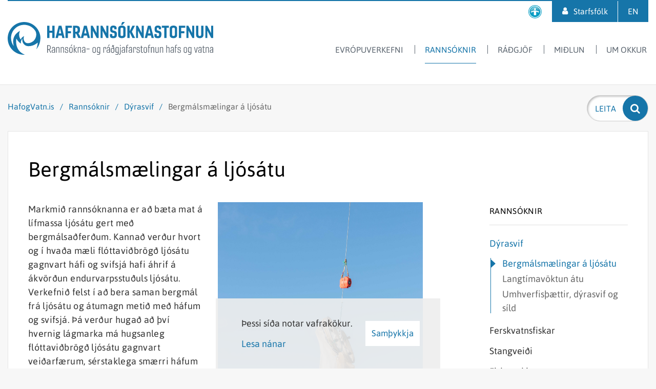

--- FILE ---
content_type: text/html; charset=UTF-8
request_url: https://www.hafogvatn.is/is/rannsoknir/dyrasvif-og-ata/bergmalsmaelingar-a-ljosatu
body_size: 17043
content:
<!DOCTYPE html><!--
		Stefna ehf. - Moya Vefumsjónarkerfi
		- - - - - - - - - - - - - - - - - -
		http://www.moya.is
		Moya - útgáfa 1.16.2		- - - - - - - - - - - - - - - - - -
-->
<html xmlns="http://www.w3.org/1999/xhtml" lang="is">
<head>
	<meta http-equiv="X-UA-Compatible" content="IE=edge">
	<meta name="viewport" content="width=device-width, initial-scale=1.0">
		<meta charset="UTF-8">
	<meta name="author" content="Hafrannsóknastofnun" >
	<meta name="generator" content="Moya 1.16.2" >
		<meta property="og:title" content="Bergm&aacute;lsm&aelig;lingar &aacute; lj&oacute;s&aacute;tu">
	<meta property="og:image" content="https://www.hafogvatn.is/static/sitemap/lg/ca93a3c250264457778aa94f8f460b7c-fornu_0116-hdr.jpg?v=1769462794">
	<meta property="og:url" content="https://www.hafogvatn.is/is/rannsoknir/dyrasvif-og-ata/bergmalsmaelingar-a-ljosatu">
	<meta property="og:site_name" content="Hafranns&oacute;knastofnun">
	<meta property="og:updated_time" content="1637150103">
	<meta property="og:image:width" content="1370">
	<meta property="og:image:height" content="1027">
	<meta property="og:locale" content="is_IS">
	<meta property="og:type" content="article">

		<title>Bergmálsmælingar á ljósátu | Hafrannsóknastofnun</title>		<!-- Global site tag (gtag.js) - Google Analytics -->
	<script async src="https://www.googletagmanager.com/gtag/js?id=G-ZP0SRNGBVP"></script>
	<script>
		window.dataLayer = window.dataLayer || [];
		function gtag(){dataLayer.push(arguments);}
		gtag('js', new Date());
		gtag('config', 'G-ZP0SRNGBVP');
	</script>
    <link href="/static/themes/2017/theme.css?v=c544b53f66" rel="stylesheet" media="all" type="text/css"/>
		<link rel="apple-touch-icon" sizes="180x180" href="/static/themes/2017/favicon/apple-touch-icon.png?v=d863682b29">
	<link rel="icon" type="image/png" sizes="32x32" href="/static/themes/2017/favicon/favicon-32x32.png?v=0871cd86ca">
	<link rel="icon" type="image/png" sizes="16x16" href="/static/themes/2017/favicon/favicon-16x16.png?v=de1afb9f33">
	<link rel="manifest" href="/static/themes/2017/favicon/manifest.json">
	<link rel="mask-icon" href="/static/themes/2017/favicon/safari-pinned-tab.svg?v=9fc91ebbe5" color="#1675a9">
	<meta name="theme-color" content="#1675a9">
		<link href="/is/feed" rel="alternate" type="application/rss+xml" title="RSS - Fréttir" >
	<link href="/favicon.ico" rel="icon" type="image/x-icon" >
	<link href="/favicon.ico" rel="shortcut icon" type="image/x-icon" >
	<link href="/_moya/less/cookie-consent.css?v=1769462794" media="screen" rel="stylesheet" type="text/css" >
		
</head>
<body class="page helpful accordion-layout1" data-static-version="1769462794">
    <a href="#main" id="skipToMain">Fara í efni</a> <a id="siteTop" class="hide">&nbsp;</a>
    
<div id="fb-root"></div>
<script>(function(d, s, id) {
		var js, fjs = d.getElementsByTagName(s)[0];
		if (d.getElementById(id)) return;
		js = d.createElement(s);
		js.id = id;
		js.src = "//connect.facebook.net/is_IS/sdk.js#xfbml=1&version=v2.0";
		fjs.parentNode.insertBefore(js, fjs);
	}(document, 'script', 'facebook-jssdk'));
</script>

<div id="page">
	
	<div id="pageContainer">
		<div id="header">
			<div class="outerWrap">
				<div class="logo">
					<a href="/is" aria-label="Hafrannsóknastofnun">
						<svg xmlns="http://www.w3.org/2000/svg" width="401" height="64" viewBox="141 -14 401 64"><g class="t1"><path class="st0" d="M219.5 32.5V39h1.5c1.9 0 2.7-.8 2.7-2.7v-.9c0-2-.8-2.9-2.6-2.9h-1.6m-1.4 13.6V31.3h2.8c3 0 4.1 1.5 4.1 4v1.1c0 1.9-.7 3.1-2.4 3.6l3.3 6.1h-1.6l-3-5.9h-1.8v5.9h-1.4zm13.9-1.7v-3.3h-2c-1.3 0-1.8.5-1.8 1.8v.6c0 1.1.5 1.7 1.5 1.7.7-.1 1.6-.3 2.3-.8m-5.2-1.5c0-1.9 1-2.9 3-2.9h2.2v-2.3c0-1.3-.5-1.8-1.7-1.8s-1.6.5-1.6 1.8v.5h-1.3v-.7c0-2 1-2.8 3-2.8 2.1 0 3 1 3 2.8v8.6h-1.1l-.2-.8c-.8.6-1.8.8-2.8.8-1.6 0-2.5-.9-2.5-2.7v-.5zm10.1-7.1c.8-.5 1.8-1 2.8-1 1.6 0 2.3 1.1 2.3 2.8v8.5h-1.3v-8.2c0-1.3-.5-1.9-1.4-1.9-.8 0-1.6.5-2.3.9v9.2h-1.3V34.9h1l.2.9m8.7 0c.8-.5 1.8-1 2.8-1 1.6 0 2.3 1.1 2.3 2.8v8.5h-1.3v-8.2c0-1.3-.5-1.9-1.4-1.9-.8 0-1.6.5-2.3.9v9.2h-1.3V34.9h1l.2.9m13.5 7.7c0 2.1-1.2 2.8-3.3 2.8-2 0-3.1-.7-3.1-2.6v-1.3h1.3v1.2c0 1.3.8 1.6 1.9 1.6 1.2 0 2-.3 2-1.6v-1c0-.7-.3-1.2-1.2-1.4l-1.6-.3c-1.6-.4-2.2-.8-2.2-2.8v-.7c0-1.6 1-2.5 3-2.5s3 .9 3 2.5v1.2h-1.3v-1.1c0-.9-.5-1.4-1.7-1.4-1.3 0-1.8.4-1.8 1.4v.5c0 1.3.4 1.4 1.4 1.7l1.5.3c1.5.3 2.1.9 2.1 2.4v1.1m4.7-9.9l1.7-3.3h1.8l-2.6 3.3h-.9m-1.4 9.3c0 1.5.7 2.2 2 2.2s2-.7 2-2.2v-4.8c0-1.5-.7-2.2-2-2.2s-2 .7-2 2.2v4.8zm5.3.4c0 1.9-1.2 3-3.3 3s-3.3-1.1-3.3-3v-5.4c0-1.9 1.2-3 3.3-3s3.3 1.1 3.3 3v5.4zm2.3 2.8V31.3h1.3v8.4l3.4-4.7h1.5l-3.8 5.1 4 6h-1.5l-3.6-5.5v5.5H270m9-10.3c.8-.5 1.8-1 2.8-1 1.6 0 2.3 1.1 2.3 2.8v8.5h-1.3v-8.2c0-1.3-.5-1.9-1.4-1.9-.8 0-1.6.5-2.3.9v9.2h-1.3V34.9h1l.2.9m12.1 8.6v-3.3h-2c-1.3 0-1.8.5-1.8 1.8v.6c0 1.1.5 1.7 1.5 1.7.8-.1 1.7-.3 2.3-.8m-5.1-1.5c0-1.9 1-2.9 3-2.9h2.2v-2.3c0-1.3-.5-1.8-1.7-1.8s-1.6.5-1.6 1.8v.5h-1.3v-.7c0-2 1-2.8 3-2.8 2.1 0 3 1 3 2.8v8.6h-1.1l-.2-.8c-.8.6-1.8.8-2.8.8-1.6 0-2.5-.9-2.5-2.7v-.5zm8.7-4.9h6v1.2h-6zm13.1 4.9c0 1.5.7 2.2 2 2.2s2-.7 2-2.2v-4.8c0-1.5-.7-2.2-2-2.2s-2 .7-2 2.2v4.8m5.3.4c0 1.9-1.2 3-3.3 3-2.1 0-3.3-1.1-3.3-3v-5.4c0-1.9 1.2-3 3.3-3 2.1 0 3.3 1.1 3.3 3v5.4zm7.1.9v-7.5c-.7-.5-1.3-.7-2-.7-1 0-1.6.6-1.6 1.9v4.8c0 1.3.5 2.2 1.7 2.2.6-.1 1.2-.3 1.9-.7m-4.9-6.5c0-1.8.9-2.9 2.7-2.9.9 0 1.7.3 2.4.8l.1-.6h1v11.7c0 2.2-1.2 3.4-3.9 3.4-.8 0-1.8-.1-2.3-.3v-1.2c.4.1 1.5.3 2.2.3 1.8 0 2.6-.9 2.6-2.4v-1.1c-.8.5-1.5.7-2.2.7-1.8 0-2.7-1.2-2.7-3l.1-5.4zm16.4 1.4v-2.2c0-.7-.3-1-.8-1-.7 0-1.4.6-1.9 1.2v9h-1.3V34.9h1l.2 1.1c.7-.7 1.4-1.2 2.4-1.2 1.1 0 1.6.8 1.6 2v2.4h-1.2m5-5.6l1.7-3.3h1.8l-2.6 3.3h-.9m2.3 10.8v-3.3h-2c-1.3 0-1.8.5-1.8 1.8v.6c0 1.1.5 1.7 1.5 1.7.8-.1 1.7-.3 2.3-.8zm-5.1-1.5c0-1.9 1-2.9 3-2.9h2.2v-2.3c0-1.3-.5-1.8-1.7-1.8s-1.6.5-1.6 1.8v.5h-1.3v-.7c0-2 1-2.8 3-2.8 2.1 0 3 1 3 2.8v8.6h-1l-.2-.8c-.8.6-1.8.8-2.8.8-1.6 0-2.5-.9-2.5-2.7v-.5h-.1zm9.8-3v2.9c0 1.4.7 2.3 2 2.3 1.5 0 2.1-.9 2.1-2.3v-2.2c0-1.9-.6-2.6-2.2-2.6-1.2 0-1.9.5-1.9 1.9m5.1-8.3l-1.4 1.2c1 1.8 1.8 4.2 1.8 7.8v2.5c0 2-1.3 3.2-3.4 3.2s-3.4-1.2-3.4-3.2v-3.5c0-1.8 1.2-2.8 3-2.8.9 0 1.7.3 2.2.9-.3-1.6-.7-2.8-1.3-3.9l-1.6 1.4-.7-.9 1.7-1.4c-.3-.5-.7-1-1.1-1.4l1-.8c.4.4.8.8 1.2 1.3l1.4-1.1.6.7zm7.5 12.6v-7.5c-.7-.5-1.3-.7-2-.7-1 0-1.6.6-1.6 1.9v4.8c0 1.3.5 2.2 1.7 2.2.5-.1 1.1-.3 1.9-.7m-5-6.5c0-1.8.9-2.9 2.7-2.9.9 0 1.7.3 2.4.8l.1-.6h1v11.7c0 2.2-1.2 3.4-3.9 3.4-.8 0-1.8-.1-2.3-.3v-1.2c.4.1 1.5.3 2.2.3 1.8 0 2.6-.9 2.6-2.4v-1.1c-.8.5-1.5.7-2.2.7-1.8 0-2.7-1.2-2.7-3l.1-5.4zm10.3-4.8h-1.4v-2.1h1.4v2.1zm-.1 2.1v10.9c0 2.8-.7 4.1-2.6 4.1-.3 0-.5 0-.8-.1v-1.2c.2 0 .5.1.8.1.9 0 1.3-.8 1.3-2.9V35h1.3zm7.1 9.4v-3.3h-2c-1.3 0-1.8.5-1.8 1.8v.6c0 1.1.5 1.7 1.5 1.7.8-.1 1.7-.3 2.3-.8m-5.1-1.5c0-1.9 1-2.9 3-2.9h2.2v-2.3c0-1.3-.5-1.8-1.7-1.8s-1.6.5-1.6 1.8v.5H364v-.7c0-2 1-2.8 3-2.8 2.1 0 3 1 3 2.8v8.6h-1l-.2-.8c-.8.6-1.8.8-2.8.8-1.6 0-2.5-.9-2.5-2.7v-.5zm12.8-11.1c-.2-.1-.6-.2-1.1-.2-.9 0-1.3.4-1.3 1.7V35h2.2v1.1h-2.2v10h-1.3v-10h-.9V35h.9v-1.7c0-1.9.9-2.8 2.6-2.8.5 0 .8.1 1.2.2v1.1m5.7 12.6v-3.3h-2c-1.3 0-1.8.5-1.8 1.8v.6c0 1.1.5 1.7 1.5 1.7.8-.1 1.7-.3 2.3-.8m-5.1-1.5c0-1.9 1-2.9 3-2.9h2.2v-2.3c0-1.3-.5-1.8-1.7-1.8s-1.6.5-1.6 1.8v.5h-1.3v-.7c0-2 1-2.8 3-2.8 2.1 0 3 1 3 2.8v8.6h-1l-.2-.8c-.8.6-1.8.8-2.8.8-1.6 0-2.5-.9-2.5-2.7l-.1-.5zm12.9-3.8v-2.2c0-.7-.3-1-.8-1-.7 0-1.4.6-1.9 1.2v9h-1.3V34.9h1l.2 1.1c.7-.7 1.4-1.2 2.4-1.2 1.1 0 1.6.8 1.6 2v2.4h-1.2m8.9 4.3c0 2.1-1.2 2.8-3.3 2.8-2 0-3.1-.7-3.1-2.6v-1.3h1.3v1.2c0 1.3.8 1.6 1.9 1.6 1.2 0 2-.3 2-1.6v-1c0-.7-.3-1.2-1.2-1.4l-1.6-.3c-1.6-.4-2.2-.8-2.2-2.8v-.7c0-1.6 1-2.5 3-2.5s3 .9 3 2.5v1.2h-1.3v-1.1c0-.9-.5-1.4-1.7-1.4-1.3 0-1.8.4-1.8 1.4v.5c0 1.3.4 1.4 1.4 1.7l1.5.3c1.5.3 2.1.9 2.1 2.4v1.1M400 35h1.1v-2.5h1.3V35h2.2v1.1h-2.2v7.2c0 1.1.4 1.7 1.4 1.7.4 0 .9-.1 1.1-.2V46c-.3.1-.9.2-1.4.2-1.8 0-2.4-1-2.4-2.7v-7.4H400V35m7.6 7.9c0 1.5.7 2.2 2 2.2s2-.7 2-2.2v-4.8c0-1.5-.7-2.2-2-2.2s-2 .7-2 2.2v4.8m5.3.4c0 1.9-1.2 3-3.3 3-2.1 0-3.3-1.1-3.3-3v-5.4c0-1.9 1.2-3 3.3-3 2.1 0 3.3 1.1 3.3 3v5.4zm6.2-11.5c-.2-.1-.6-.2-1.1-.2-.9 0-1.3.4-1.3 1.7V35h2.2v1.1h-2.2v10h-1.3v-10h-.9V35h.9v-1.7c0-1.9.9-2.8 2.6-2.8.5 0 .8.1 1.2.2v1.1m2.6 4c.8-.5 1.8-1 2.8-1 1.6 0 2.3 1.1 2.3 2.8v8.5h-1.3v-8.2c0-1.3-.5-1.9-1.4-1.9-.8 0-1.6.5-2.3.9v9.2h-1.3V34.9h1l.2.9m12.7 10.3l-.1-.8c-.8.5-1.8 1-2.8 1-1.6 0-2.3-1.1-2.3-2.9V35h1.3v8c0 1.4.5 2.1 1.4 2.1.8 0 1.6-.4 2.3-.9V35h1.3v11.1h-1.1m4.7-10.3c.8-.5 1.8-1 2.8-1 1.6 0 2.3 1.1 2.3 2.8v8.5H443v-8.2c0-1.3-.5-1.9-1.4-1.9-.8 0-1.6.5-2.3.9v9.2H438V34.9h1l.2.9m11.3 10.3V31.3h1.3v4.4c.8-.5 1.7-.9 2.6-.9 1.6 0 2.3 1.1 2.3 2.8v8.5h-1.3v-8.2c0-1.3-.5-1.9-1.4-1.9-.8 0-1.6.5-2.3.9v9.2h-1.2m13.3-1.7v-3.3h-2c-1.3 0-1.8.5-1.8 1.8v.6c0 1.1.5 1.7 1.5 1.7.8-.1 1.7-.3 2.3-.8m-5.1-1.5c0-1.9 1-2.9 3-2.9h2.2v-2.3c0-1.3-.5-1.8-1.7-1.8s-1.6.5-1.6 1.8v.5h-1.3v-.7c0-2 1-2.8 3-2.8 2.1 0 3 1 3 2.8v8.6h-1.1l-.2-.8c-.8.6-1.8.8-2.8.8-1.6 0-2.5-.9-2.5-2.7v-.5zm12.8-11.1c-.2-.1-.6-.2-1.1-.2-.9 0-1.3.4-1.3 1.7V35h2.2v1.1h-2.2v10h-1.3v-10h-.9V35h.9v-1.7c0-1.9.9-2.8 2.6-2.8.5 0 .8.1 1.2.2v1.1m7.2 11.7c0 2.1-1.2 2.8-3.3 2.8-2 0-3.1-.7-3.1-2.6v-1.3h1.3v1.2c0 1.3.8 1.6 1.9 1.6 1.2 0 2-.3 2-1.6v-1c0-.7-.3-1.2-1.2-1.4l-1.6-.3c-1.6-.4-2.2-.8-2.2-2.8v-.7c0-1.6 1-2.5 3-2.5s3 .9 3 2.5v1.2h-1.3v-1.1c0-.9-.5-1.4-1.7-1.4-1.3 0-1.8.4-1.8 1.4v.5c0 1.3.4 1.4 1.4 1.7l1.5.3c1.5.3 2.1.9 2.1 2.4v1.1m6.9-.6c0 1.5.7 2.2 2 2.2s2-.7 2-2.2v-4.8c0-1.5-.7-2.2-2-2.2s-2 .7-2 2.2v4.8m5.3.4c0 1.9-1.2 3-3.3 3-2.1 0-3.3-1.1-3.3-3v-5.4c0-1.9 1.2-3 3.3-3 2.1 0 3.3 1.1 3.3 3v5.4zm7.2.9v-7.5c-.7-.5-1.3-.7-2-.7-1 0-1.6.6-1.6 1.9v4.8c0 1.3.5 2.2 1.7 2.2.6-.1 1.2-.3 1.9-.7m-5-6.5c0-1.8.9-2.9 2.7-2.9.9 0 1.7.3 2.4.8l.1-.6h1v11.7c0 2.2-1.2 3.4-3.9 3.4-.8 0-1.8-.1-2.3-.3v-1.2c.4.1 1.5.3 2.2.3 1.8 0 2.6-.9 2.6-2.4v-1.1c-.8.5-1.5.7-2.2.7-1.8 0-2.7-1.2-2.7-3l.1-5.4zm18.7-2.7L509 46.1h-1.4L504.7 35h1.3l2.2 9.4 2.3-9.4h1.4m5.9 9.4v-3.3h-2c-1.3 0-1.8.5-1.8 1.8v.6c0 1.1.5 1.7 1.5 1.7.8-.1 1.7-.3 2.3-.8m-5.1-1.5c0-1.9 1-2.9 3-2.9h2.2v-2.3c0-1.3-.5-1.8-1.7-1.8s-1.6.5-1.6 1.8v.5h-1.3v-.7c0-2 1-2.8 3-2.8 2.1 0 3 1 3 2.8v8.6h-1l-.2-.8c-.8.6-1.8.8-2.8.8-1.6 0-2.5-.9-2.5-2.7v-.5h-.1zm8.1-7.9h1.1v-2.5h1.3V35h2.2v1.1h-2.2v7.2c0 1.1.4 1.7 1.4 1.7.4 0 .9-.1 1.1-.2V46c-.3.1-.9.2-1.4.2-1.8 0-2.4-1-2.4-2.7v-7.4h-1.1V35m7.6.8c.8-.5 1.8-1 2.8-1 1.6 0 2.3 1.1 2.3 2.8v8.5h-1.3v-8.2c0-1.3-.5-1.9-1.4-1.9-.8 0-1.6.5-2.3.9v9.2h-1.3V34.9h1l.2.9m12.2 8.6v-3.3h-2c-1.3 0-1.8.5-1.8 1.8v.6c0 1.1.5 1.7 1.5 1.7.7-.1 1.6-.3 2.3-.8m-5.2-1.5c0-1.9 1-2.9 3-2.9h2.2v-2.3c0-1.3-.5-1.8-1.7-1.8s-1.6.5-1.6 1.8v.5H536v-.7c0-2 1-2.8 3-2.8 2.1 0 3 1 3 2.8v8.6h-1.1l-.2-.8c-.8.6-1.8.8-2.8.8-1.6 0-2.5-.9-2.5-2.7v-.5z"/></g><g class="t2"><path class="st1" d="M218.1 17.2V-6.7h4.5V3h5.3v-9.7h4.6v23.9h-4.6V6.9h-5.3v10.3h-4.5m22.8-9h4.5l-2.3-9.8-2.2 9.8m-6.6 9l6.2-23.9h5.4l6.2 23.9h-4.5l-1.1-4.8h-6.4l-1.1 4.8h-4.7zm19.5 0V-6.7h12.4v3.9h-7.8V4h6v3.9h-6v9.3h-4.6m19.3-20v7.7h1.7c1.6 0 2.6-.9 2.6-2.8V.2c0-2-.9-2.9-2.5-2.9h-1.8m-4.5 19.9V-6.7h6.2c5.2 0 7.2 2.4 7.2 6.5v3c0 2.4-.9 4.2-2.9 5.1l4.9 9.3h-5.1l-4.2-8.5h-1.5v8.5h-4.6z"/><path class="st1" d="M290.3 8.2h4.5l-2.3-9.8-2.2 9.8m-6.6 9l6.2-23.9h5.4l6.2 23.9H297l-1.1-4.8h-6.4l-1.1 4.8h-4.7zm31.1 0l-7.6-14.3v14.3h-4V-6.7h3.7l7.6 14.3V-6.7h3.9v23.9h-3.6m18.9 0l-7.6-14.3.1.6v13.7h-4V-6.7h3.7l7.6 14.3-.1-.9V-6.7h4v23.9h-3.7m20.3-6.3c0 4.7-2.2 6.6-6.2 6.6h-1.4c-3.8 0-5.9-1.4-5.9-4.8V9.6h4.4V11c0 2 .6 2.4 1.7 2.4h1.1c1.1 0 1.9-.3 1.9-2.5V9.6c0-1.2-.5-1.9-1.8-2.2l-2.2-.5c-3.3-.8-4.7-2.3-4.7-6.7V-1c0-4 2.2-6 6-6h.5c3.7 0 6.1 1.8 6.1 4.8V.3H349V-1c0-1.5-.5-2.1-1.7-2.1h-.5c-1.2 0-1.6.5-1.6 2.4V0c0 1.8.3 2.2 1.7 2.6l1.9.5c4.1 1.1 5.3 2.6 5.3 6.7l-.1 1.1m8.1-19.3l2.4-5.5h5.1l-4.5 5.5h-3m-.9 8v11.2c0 1.8.8 2.5 2.7 2.5 1.8 0 2.7-.7 2.7-2.5V-.4c0-1.8-.9-2.5-2.7-2.5-1.9 0-2.7.7-2.7 2.5zm9.8-1.1V12c0 3.5-2.8 5.5-7.2 5.5s-7.2-2-7.2-5.5V-1.5c0-3.5 2.8-5.5 7.2-5.5s7.2 2 7.2 5.5zm3.5 18.7V-6.7h4.5V4.1l5.4-10.8h4.8L383.3 5l6.3 12.2h-5.1L379 6.1v11.1h-4.5m28.4 0l-7.6-14.3v14.3h-3.9V-6.7h3.6l7.6 14.3V-6.7h4v23.9h-3.7m12.1-9h4.5l-2.3-9.8-2.2 9.8m-6.6 9l6.2-23.9h5.4l6.2 23.9h-4.5l-1.1-4.8h-6.4l-1.1 4.8h-4.7zm32.4-6.3c0 4.7-2.2 6.6-6.2 6.6h-1.4c-3.8 0-5.9-1.4-5.9-4.8V9.6h4.4V11c0 2 .6 2.4 1.7 2.4h1.1c1.1 0 1.9-.3 1.9-2.5V9.6c0-1.2-.5-1.9-1.8-2.2l-2.2-.5c-3.3-.8-4.7-2.3-4.7-6.7V-1c0-4 2.2-6 6-6h.5c3.7 0 6.1 1.8 6.1 4.8V.3h-4.4V-1c0-1.5-.5-2.1-1.7-2.1h-.5c-1.2 0-1.6.5-1.6 2.4V0c0 1.8.3 2.2 1.7 2.6l1.9.5c4.1 1.1 5.3 2.6 5.3 6.7v1.1m5.4 6.3v-20h-4.6v-3.9h13.7v3.9h-4.6v20h-4.5M461.8-.4v11.2c0 1.8.8 2.5 2.7 2.5 1.8 0 2.7-.7 2.7-2.5V-.4c0-1.8-.9-2.5-2.7-2.5-1.9 0-2.7.7-2.7 2.5m9.8-1.1V12c0 3.5-2.8 5.5-7.2 5.5s-7.2-2-7.2-5.5V-1.5c0-3.5 2.8-5.5 7.2-5.5s7.2 2 7.2 5.5zm3.5 18.7V-6.7h12.3v3.9h-7.8V4h6.1v3.9h-6.1v9.3h-4.5m26.3 0l-7.6-14.3v14.3h-4V-6.7h3.7l7.6 14.3V-6.7h3.9v23.9h-3.6M523-6.7v18c0 3.9-2.8 6.2-7.2 6.2s-7.2-2.3-7.2-6.2v-18h4.5v17.1c0 2.1.9 3 2.7 3s2.7-.9 2.7-3V-6.7h4.5m15.2 23.9l-7.6-14.3v14.3h-3.9V-6.7h3.6l7.6 14.3V-6.7h4v23.9h-3.7"/></g><path class="st1" d="M196.7 10.4v.8c-.1 3.4-1.2 6.5-3 9-.1.2-.3.4-.4.6-.6.8-1.3 1.6-2.1 2.3-.1.1-.3.2-.4.3-2.9 2.5-6.7 4-10.8 4-2.2 0-4.2-1-5.6-2.7-1.5-1.8-2.3-4.2-2.3-6.7 0-.4 0-.8.1-1.2 0-.2.1-.4.1-.6.2-.9.4-1.8.8-2.6 0-.1.1-.1.1-.2-.3.1-.6.3-.9.5-2.6 1.4-4.7 3.6-6 6.3-1.9-2.7-3-6-3-9.5 0-2.4.5-4.6 1.4-6.7.1-.2.3-.6.3-.7-.8.4-1.7 1.1-2.5 1.5-1.7 1.1-3.3 2.4-4.7 3.9l-.5.5c-.4.4-.7.9-1.1 1.3l-.1.1c-.1.1-.2.3-.3.4 0 0 0 .1-.1.1-2.6 3.7-4.1 8.2-4.1 13.1 0 1.3.1 2.5.3 3.8.2 1.8.6 3.5 1.1 5.1-3.6-4.5-5.5-10.1-5.5-15.9 0-6.9 2.7-13.4 7.5-18.2.5-.5 1-1 1.6-1.4.2-.2.5-.4.7-.6.2-.2.5-.4.7-.6 1-.8 2.1-1.4 3.3-2 .3-.1.6-.3.8-.4 4.1-2 8.8-2.8 13.6-2.4 5 .5 9.8 2.4 13.7 5.6 2 1.7 3.8 3.6 5.2 5.7 0-.1 2.1 2.9 2.1 7.5m8.2 6.6c-.5-17.2-14.6-31-31.9-31-.8 0-1.5 0-2.3.1-.4 0-.7.1-1.1.1-1.5.2-3 .4-4.4.8-.3.1-.7.2-1 .3-.1 0-.3.1-.4.1-.3.1-.7.2-1 .3C150.1-8.1 141 3.9 141 18c0 17.7 14.3 32 32 32h1.5c-.3-.1-.6-.2-.9-.4-4.8-2.2-8.3-5-10.7-8.1-.2-.3-.4-.5-.6-.8-5.8-8.1-5.1-17.8-4.4-22.2v-.2c1.2 2.4 2.8 4.6 4.8 6.5 1.3 1.3 2.6 2.4 4.1 3.4v-.6c0-.4-.1-.8-.1-1.2 0-3.2 1.2-6.1 3.2-8.3-.1.3-.2.6-.2 1 0 .3-.1.5-.1.8 0 .4-.1.9-.1 1.3 0 4.2 2.2 7.9 5.5 10.1.4.3.9.6 1.4.8.2.1.5.2.7.3 1.4.5 2.9.8 4.4.8 2.8 0 5.5-.4 8-1.2.2-.1.4-.1.6-.2 2.1-.7 4.1-1.7 6-3 .3-.2.5-.4.8-.5.4-.3.7-.6 1.1-.8 1.1-.7 1.7-1.2 1.7-1.2s-.1 1-.3 2.6c0 .2-.1.4-.1.7-.4 2.3-1 5.7-2.3 9-.1.2-.2.4-.3.7l1.5-1.8c2.8-3.7 4.8-8 5.8-12.7.1-.3.1-.7.2-1 .3-1.4.4-2.9.5-4.4v-1.2c.2-.6.2-.9.2-1.2z"/></svg>					</a>
				</div>
				<div id="mainmenu">
					<ul class="menu mmLevel1 " id="mmm-5"><li class="ele-eu-verkefni si level1 first ord-1"><a href="/is/eu-verkefni"><span>Evr&oacute;puverkefni</span></a></li><li class="ele-rannsoknir si level1 selectedLevel1 children goto ord-2"><a href="/is/rannsoknir"><span>Ranns&oacute;knir</span></a><ul class="menu mmLevel2 " id="mmm-7"><li class="ele-dyrasvif-og-ata si level2 selectedLevel2 children first ord-1"><a href="/is/rannsoknir/dyrasvif-og-ata"><span>D&yacute;rasvif </span></a><ul class="menu mmLevel3 " id="mmm-189"><li class="ele-bergmalsmaelingar-a-ljosatu si level3 selectedLevel3 first active ord-1"><a href="/is/rannsoknir/dyrasvif-og-ata/bergmalsmaelingar-a-ljosatu"><span>Bergm&aacute;lsm&aelig;lingar &aacute; lj&oacute;s&aacute;tu</span></a></li><li class="ele-langrimavoktun-atu si level3 ord-2"><a href="/is/rannsoknir/dyrasvif-og-ata/langrimavoktun-atu"><span>Langt&iacute;mav&ouml;ktun &aacute;tu</span></a></li><li class="ele-umhverfisthaettir-dyrasvif-og-sild si level3 last ord-3"><a href="/is/rannsoknir/dyrasvif-og-ata/umhverfisthaettir-dyrasvif-og-sild"><span>Umhverfis&thorn;&aelig;ttir, d&yacute;rasvif og s&iacute;ld</span></a></li></ul></li><li class="ele-ferskvatnsfiskar si level2 children ord-2"><a href="/is/rannsoknir/ferskvatnsfiskar"><span>Ferskvatnsfiskar</span></a><ul class="menu mmLevel3 " id="mmm-460"><li class="ele-atlantshafslax si level3 children first ord-1"><a href="/is/rannsoknir/ferskvatnsfiskar/atlantshafslax"><span>Atlantshafslax</span></a><ul class="menu mmLevel4 " id="mmm-461"><li class="ele-um-sjavarlus-og-laxalus si level4 first last ord-1"><a href="/is/rannsoknir/ferskvatnsfiskar/atlantshafslax/um-sjavarlus-og-laxalus"><span>Um sj&aacute;varl&uacute;s og laxal&uacute;s</span></a></li></ul></li><li class="ele-all si level3 ord-2"><a href="/is/rannsoknir/ferskvatnsfiskar/all"><span>&Aacute;ll</span></a></li><li class="ele-bleikja si level3 ord-3"><a href="/is/rannsoknir/ferskvatnsfiskar/bleikja"><span>Bleikja</span></a></li><li class="ele-flundra si level3 ord-4"><a href="/is/rannsoknir/ferskvatnsfiskar/flundra"><span>Flundra</span></a></li><li class="ele-hnudlax si level3 ord-5"><a href="/is/rannsoknir/ferskvatnsfiskar/hnudlax"><span>Hn&uacute;&eth;lax</span></a></li><li class="ele-hornsili si level3 ord-6"><a href="/is/rannsoknir/ferskvatnsfiskar/hornsili"><span>Horns&iacute;li</span></a></li><li class="ele-urridi si level3 last ord-7"><a href="/is/rannsoknir/ferskvatnsfiskar/urridi"><span>Urri&eth;i</span></a></li></ul></li><li class="ele-stangveidi si level2 children ord-3"><a href="/is/rannsoknir/stangveidi"><span>Stangvei&eth;i</span></a><ul class="menu mmLevel3 " id="mmm-468"><li class="ele-hreistursynataka si level3 first ord-1"><a href="/is/rannsoknir/stangveidi/hreistursynataka"><span>Hreisturs&yacute;nataka</span></a></li><li class="ele-skraning-a-afla si level3 ord-2"><a href="/is/rannsoknir/stangveidi/skraning-a-afla"><span>Skr&aacute;ning &aacute; afla</span></a></li><li class="ele-staerstu-fiskarnir si level3 ord-3"><a href="/is/rannsoknir/stangveidi/staerstu-fiskarnir"><span>St&aelig;rstu fiskarnir</span></a></li><li class="ele-veitt-og-sleppt si level3 last ord-4"><a href="/is/rannsoknir/stangveidi/veitt-og-sleppt"><span>Veitt og sleppt</span></a></li></ul></li><li class="ele-fiskmerkingar si level2 children ord-4"><a href="/is/rannsoknir/fiskmerkingar"><span>Fiskmerkingar</span></a><ul class="menu mmLevel3 " id="mmm-203"><li class="ele-merki si level3 first ord-1"><a href="/is/rannsoknir/fiskmerkingar/merki"><span>Merki</span></a></li><li class="ele-skil-a-merkjum si level3 ord-2"><a href="/is/rannsoknir/fiskmerkingar/skil-a-merkjum"><span>Skil &aacute; merkjum</span></a></li><li class="ele-merkingaverkefni-i-gangi si level3 last ord-3"><a href="/is/rannsoknir/fiskmerkingar/merkingaverkefni-i-gangi"><span>Merkingaverkefni &iacute; gangi</span></a></li></ul></li><li class="ele-framandi-sjavarlifverur si level2 ord-5"><a href="/is/rannsoknir/framandi-sjavarlifverur"><span>Framandi sj&aacute;varl&iacute;fverur</span></a></li><li class="ele-hvalarannsoknir si level2 children ord-6"><a href="/is/rannsoknir/hvalarannsoknir"><span>Hvalaranns&oacute;knir</span></a><ul class="menu mmLevel3 " id="mmm-193"><li class="ele-gagnabanki-ljosmynda si level3 first ord-1"><a href="/is/rannsoknir/hvalarannsoknir/gagnabanki-ljosmynda"><span>Gagnabanki lj&oacute;smynda</span></a></li><li class="ele-hvalakomur-og-hvalrekar si level3 ord-2"><a href="/is/rannsoknir/hvalarannsoknir/hvalakomur-og-hvalrekar"><span>Hvalakomur og hvalrekar</span></a></li><li class="ele-hvalaspordagrunnur si level3 ord-3"><a href="/is/rannsoknir/hvalarannsoknir/hvalaspordagrunnur"><span>Hvalaspor&eth;agrunnur</span></a></li><li class="ele-liffraedi-vistfraedi-hrefnu si level3 ord-4"><a href="/is/rannsoknir/hvalarannsoknir/liffraedi-vistfraedi-hrefnu"><span>L&iacute;ffr&aelig;&eth;i &amp; vistfr&aelig;&eth;i hrefnu</span></a></li><li class="ele-liffraedi-vistfraedi-langreydar si level3 ord-5"><a href="/is/rannsoknir/hvalarannsoknir/liffraedi-vistfraedi-langreydar"><span>L&iacute;ffr&aelig;&eth;i &amp; vistfr&aelig;&eth;i langrey&eth;ar</span></a></li><li class="ele-merkingar-med-gervihnattasendum si level3 ord-6"><a href="/is/rannsoknir/hvalarannsoknir/merkingar-med-gervihnattasendum"><span>Merkingar me&eth; gervihnattasendum</span></a></li><li class="ele-stofngerd-og-stofnstaerd-hnisu si level3 ord-7"><a href="/is/rannsoknir/hvalarannsoknir/stofngerd-og-stofnstaerd-hnisu"><span>Stofnger&eth; og stofnst&aelig;r&eth; hn&iacute;su</span></a></li><li class="ele-hahyrningar-i-breytilegu-vistkerfi si level3 ord-8"><a href="/is/rannsoknir/hvalarannsoknir/hahyrningar-i-breytilegu-vistkerfi"><span>Topp afr&aelig;ningjar &iacute; breytilegu vistkerfi</span></a></li><li class="ele-vidtaekar-hvalatalningar si level3 last ord-9"><a href="/is/rannsoknir/hvalarannsoknir/vidtaekar-hvalatalningar"><span>V&iacute;&eth;t&aelig;kar hvalatalningar</span></a></li></ul></li><li class="ele-kolmunni si level2 ord-7"><a href="/is/rannsoknir/kolmunni"><span>Kolmunni</span></a></li><li class="ele-kortlagning-busvaeda si level2 ord-8"><a href="/is/rannsoknir/kortlagning-busvaeda"><span>Kortlagning b&uacute;sv&aelig;&eth;a</span></a></li><li class="ele-kortlagning-hafsbotnsins si level2 children ord-9"><a href="/is/rannsoknir/kortlagning-hafsbotnsins"><span>Kortlagning hafsbotnsins</span></a><ul class="menu mmLevel3 " id="mmm-161"><li class="ele-arnarfjordur si level3 first ord-1"><a href="/is/rannsoknir/kortlagning-hafsbotnsins/arnarfjordur"><span>Arnarfj&ouml;r&eth;ur</span></a></li><li class="ele-drekasvaedi si level3 ord-2"><a href="/is/rannsoknir/kortlagning-hafsbotnsins/drekasvaedi"><span>Drekasv&aelig;&eth;i</span></a></li><li class="ele-hali-dohrnbanki si level3 ord-3"><a href="/is/rannsoknir/kortlagning-hafsbotnsins/hali-dohrnbanki"><span>Hali Dohrnbanki</span></a></li><li class="ele-isafjardardjup si level3 ord-4"><a href="/is/rannsoknir/kortlagning-hafsbotnsins/isafjardardjup"><span>&Iacute;safjar&eth;ardj&uacute;p</span></a></li><li class="ele-jokulbanki si level3 ord-5"><a href="/is/rannsoknir/kortlagning-hafsbotnsins/jokulbanki"><span>J&ouml;kulbanki</span></a></li><li class="ele-jokuldjup si level3 ord-6"><a href="/is/rannsoknir/kortlagning-hafsbotnsins/jokuldjup"><span>J&ouml;kuldj&uacute;p</span></a></li><li class="ele-kolbeinseyjarhryggur-og-nagrenni si level3 ord-7"><a href="/is/rannsoknir/kortlagning-hafsbotnsins/kolbeinseyjarhryggur-og-nagrenni"><span>Kolbeinseyjarhryggur og n&aacute;grenni</span></a></li><li class="ele-kolluall si level3 ord-8"><a href="/is/rannsoknir/kortlagning-hafsbotnsins/kolluall"><span>Kollu&aacute;ll</span></a></li><li class="ele-kotluhryggir si level3 ord-9"><a href="/is/rannsoknir/kortlagning-hafsbotnsins/kotluhryggir"><span>K&ouml;tluhryggir</span></a></li><li class="ele-langanesgrunn si level3 ord-10"><a href="/is/rannsoknir/kortlagning-hafsbotnsins/langanesgrunn"><span>Langanesgrunn</span></a></li><li class="ele-latragrunn si level3 ord-11"><a href="/is/rannsoknir/kortlagning-hafsbotnsins/latragrunn"><span>L&aacute;tragrunn</span></a></li><li class="ele-nesdjup si level3 ord-12"><a href="/is/rannsoknir/kortlagning-hafsbotnsins/nesdjup"><span>Nesdj&uacute;p</span></a></li><li class="ele-reykjaneshryggur-og-nagrenni si level3 ord-13"><a href="/is/rannsoknir/kortlagning-hafsbotnsins/reykjaneshryggur-og-nagrenni"><span>Reykjaneshryggur og n&aacute;grenni</span></a></li><li class="ele-selvogsbanki si level3 ord-14"><a href="/is/rannsoknir/kortlagning-hafsbotnsins/selvogsbanki"><span>Selvogsbanki</span></a></li><li class="ele-sudaustan-lonsdjups si level3 ord-15"><a href="/is/rannsoknir/kortlagning-hafsbotnsins/sudaustan-lonsdjups"><span>Su&eth;austan L&oacute;nsdj&uacute;ps</span></a></li><li class="ele-sudausturmid si level3 ord-16"><a href="/is/rannsoknir/kortlagning-hafsbotnsins/sudausturmid"><span>Su&eth;austurmi&eth;</span></a></li><li class="ele-sudurdjup si level3 ord-17"><a href="/is/rannsoknir/kortlagning-hafsbotnsins/sudurdjup"><span>Su&eth;urdj&uacute;p</span></a></li><li class="ele-sudvestan-jokuldjups si level3 ord-18"><a href="/is/rannsoknir/kortlagning-hafsbotnsins/sudvestan-jokuldjups"><span>Su&eth;vestan J&ouml;kuldj&uacute;ps</span></a></li><li class="ele-sunnan-selvogsbanka si level3 ord-19"><a href="/is/rannsoknir/kortlagning-hafsbotnsins/sunnan-selvogsbanka"><span>Sunnan Selvogsbanka</span></a></li><li class="ele-sunnan-skeidarardjups si level3 ord-20"><a href="/is/rannsoknir/kortlagning-hafsbotnsins/sunnan-skeidarardjups"><span>Sunnan Skei&eth;ar&aacute;rdj&uacute;ps</span></a></li><li class="ele-sunna-skerjadjups si level3 ord-21"><a href="/is/rannsoknir/kortlagning-hafsbotnsins/sunna-skerjadjups"><span>Sunnan Skerjadj&uacute;ps</span></a></li><li class="ele-vesturdjup si level3 ord-22"><a href="/is/rannsoknir/kortlagning-hafsbotnsins/vesturdjup"><span>Vesturdj&uacute;p</span></a></li><li class="ele-vikurall si level3 ord-23"><a href="/is/rannsoknir/kortlagning-hafsbotnsins/vikurall"><span>V&iacute;kur&aacute;ll</span></a></li><li class="ele-austan-reykjaneshryggs si level3 ord-24"><a href="/is/rannsoknir/kortlagning-hafsbotnsins/austan-reykjaneshryggs"><span>Austan vi&eth; Reykjaneshrygg</span></a></li><li class="ele-vestfjardarmid si level3 last ord-25"><a href="/is/rannsoknir/kortlagning-hafsbotnsins/vestfjardarmid"><span>Vestfjar&eth;armi&eth;</span></a></li></ul></li><li class="ele-kvarnir-og-aldursakvordun-beinfiska si level2 ord-10"><a href="/is/rannsoknir/kvarnir-og-aldursakvordun-beinfiska"><span>Kvarnir og aldurs&aacute;kv&ouml;r&eth;un beinfiska</span></a></li><li class="ele-lodna si level2 children ord-11"><a href="/is/rannsoknir/lodna"><span>Lo&eth;na</span></a><ul class="menu mmLevel3 " id="mmm-267"><li class="ele-stofnmat-og-liffraedi-lodnu si level3 first ord-1"><a href="/is/rannsoknir/lodna/stofnmat-og-liffraedi-lodnu"><span>Stofnmat og l&iacute;ffr&aelig;&eth;i lo&eth;nu</span></a></li><li class="ele-utbreidsla-og-uppruni-lodnuungvidis si level3 ord-2"><a href="/is/rannsoknir/lodna/utbreidsla-og-uppruni-lodnuungvidis"><span>&Uacute;tbrei&eth;sla lo&eth;nuungvi&eth;is</span></a></li><li class="ele-frettir-af-lodnu si level3 last ord-3"><a href="/is/rannsoknir/lodna/frettir-af-lodnu"><span>Fr&eacute;ttir af Lo&eth;nu</span></a></li></ul></li><li class="ele-makrill si level2 children ord-12"><a href="/is/rannsoknir/makrill"><span>Makr&iacute;ll</span></a><ul class="menu mmLevel3 " id="mmm-141"><li class="ele-makrill-i-n-atlantshafi si level3 first ord-1"><a href="/is/rannsoknir/makrill/makrill-i-n-atlantshafi"><span>Makr&iacute;ll &iacute; N-Atlantshafi</span></a></li><li class="ele-makrilmerkingar si level3 ord-2"><a href="/is/rannsoknir/makrill/makrilmerkingar"><span>Makr&iacute;lmerkingar</span></a></li><li class="ele-utbreidsla-makrils si level3 last ord-3"><a href="/is/rannsoknir/makrill/utbreidsla-makrils"><span>&Uacute;tbrei&eth;sla makr&iacute;ls</span></a></li></ul></li><li class="ele-sjorannsoknir si level2 children ord-13"><a href="/is/rannsoknir/sjorannsoknir"><span>Sj&oacute;ranns&oacute;knir</span></a><ul class="menu mmLevel3 " id="mmm-159"><li class="ele-emodnet si level3 first ord-1"><a href="/is/rannsoknir/sjorannsoknir/emodnet"><span>EMODnet</span></a></li><li class="ele-seadatanet si level3 last ord-2"><a href="/is/rannsoknir/sjorannsoknir/seadatanet"><span>SeaDataNet</span></a></li></ul></li><li class="ele-stofnmaelingar si level2 ord-14"><a href="/is/rannsoknir/stofnmaelingar"><span>Stofnm&aelig;lingar</span></a></li><li class="ele-veidarfaerasja si level2 ord-15"><a href="/is/rannsoknir/veidarfaerasja"><span>Vei&eth;arf&aelig;rasj&aacute;</span></a></li><li class="ele-voktun-eiturthorunga si level2 ord-16"><a href="/is/rannsoknir/voktun-eiturthorunga"><span>V&ouml;ktun eitur&thorn;&ouml;runga</span></a></li><li class="ele-voktun-veidiaa si level2 children goto ord-17"><a href="/is/rannsoknir/voktun-veidiaa"><span>V&ouml;ktun vei&eth;i&aacute;a</span></a><ul class="menu mmLevel3 " id="mmm-286"><li class="ele-ar-og-eldi si level3 first ord-1"><a href="/is/rannsoknir/voktun-veidiaa/ar-og-eldi"><span>&Aacute;r og eldi</span></a></li><li class="ele-frettir si level3 ord-2"><a href="/is/rannsoknir/voktun-veidiaa/frettir"><span>Fr&eacute;ttir</span></a></li><li class="ele-myndbond si level3 ord-3"><a href="/is/rannsoknir/voktun-veidiaa/myndbond"><span>Myndb&ouml;nd</span></a></li><li class="ele-skra-eldislax si level3 last ord-4"><a href="/is/rannsoknir/voktun-veidiaa/skra-eldislax"><span>Skr&aacute; eldislax</span></a></li></ul></li><li class="ele-thorungarannsoknir si level2 ord-18"><a href="/is/rannsoknir/thorungarannsoknir"><span>&THORN;&ouml;rungaranns&oacute;knir</span></a></li><li class="ele-rannsoknafrettir si level2 ord-19"><a href="/is/rannsoknir/rannsoknafrettir"><span>Ranns&oacute;knafr&eacute;ttir</span></a></li><li class="ele-umhverfisahrif-sjokviaeldis si level2 last ord-20"><a href="https://hafsja.dev.hafogvatn.cloud/" target="_blank"><span>Umhverfis&aacute;hrif sj&oacute;kv&iacute;aeldis</span></a></li></ul></li><li class="ele-veidiradgjof si level1 ord-3"><a href="/is/veidiradgjof"><span>R&aacute;&eth;gj&ouml;f</span></a></li><li class="ele-midlun si level1 children goto ord-4"><a href="/is/midlun"><span>Mi&eth;lun</span></a><ul class="menu mmLevel2 " id="mmm-8"><li class="ele-arsskyrsluvefur si level2 children first ord-1"><a href="/is/midlun/arsskyrsluvefur"><span>&Aacute;rssk&yacute;rslur </span></a><ul class="menu mmLevel3 " id="mmm-566"><li class="ele-arsskyrslur si level3 children first last goto ord-1"><a href="/is/midlun/arsskyrsluvefur/arsskyrslur"><span>Eldri &aacute;rssk&yacute;rslur</span></a><ul class="menu mmLevel4 " id="mmm-331"><li class="ele-arsskyrsla-2023 si level4 first ord-1"><a href="/is/midlun/arsskyrsluvefur/arsskyrslur/arsskyrsla-2023"><span>&Aacute;rssk&yacute;rsla 2021</span></a></li><li class="ele-arsskyrsla-2020 si level4 children ord-2"><a href="/is/midlun/arsskyrsluvefur/arsskyrslur/arsskyrsla-2020"><span>&Aacute;rssk&yacute;rsla 2020</span></a><ul class="menu mmLevel5 " id="mmm-482"><li class="ele-botnsjavarsvid si level5 first ord-1"><a href="/is/midlun/arsskyrsluvefur/arsskyrslur/arsskyrsla-2020/botnsjavarsvid"><span>Botnsj&aacute;varsvi&eth;</span></a></li><li class="ele-ferskvatnssvid si level5 ord-2"><a href="/is/midlun/arsskyrsluvefur/arsskyrslur/arsskyrsla-2020/ferskvatnssvid"><span>Ferskvatnssvi&eth;</span></a></li><li class="ele-fiskeldissvid si level5 ord-3"><a href="/is/midlun/arsskyrsluvefur/arsskyrslur/arsskyrsla-2020/fiskeldissvid"><span>Fiskeldissvi&eth;</span></a></li><li class="ele-fjarmal-og-rekstur si level5 ord-4"><a href="/is/midlun/arsskyrsluvefur/arsskyrslur/arsskyrsla-2020/fjarmal-og-rekstur"><span>Fj&aacute;rm&aacute;l og uppl&yacute;singat&aelig;kni</span></a></li><li class="ele-sjavarutvegsskoli-gro si level5 ord-5"><a href="/is/midlun/arsskyrsluvefur/arsskyrslur/arsskyrsla-2020/sjavarutvegsskoli-gro"><span>Sj&aacute;var&uacute;tvegssk&oacute;li GR&Oacute;</span></a></li><li class="ele-uppsjavarsvid si level5 ord-6"><a href="/is/midlun/arsskyrsluvefur/arsskyrslur/arsskyrsla-2020/uppsjavarsvid"><span>Uppsj&aacute;varsvi&eth;</span></a></li><li class="ele-throun-midlun-og-mannaudur si level5 children last ord-7"><a href="/is/midlun/arsskyrsluvefur/arsskyrslur/arsskyrsla-2020/throun-midlun-og-mannaudur"><span>&THORN;r&oacute;un mi&eth;lun og mannau&eth;ur</span></a><ul class="menu mmLevel6 " id="mmm-489"><li class="ele-samfelagsmidlar-og-malstofa si level6 first ord-1"><a href="/is/midlun/arsskyrsluvefur/arsskyrslur/arsskyrsla-2020/throun-midlun-og-mannaudur/samfelagsmidlar-og-malstofa"><span>Samf&eacute;lagsmi&eth;lar og m&aacute;lstofa</span></a></li><li class="ele-utgafa-og-ritaskra si level6 last ord-2"><a href="/is/midlun/arsskyrsluvefur/arsskyrslur/arsskyrsla-2020/throun-midlun-og-mannaudur/utgafa-og-ritaskra"><span>&Uacute;tg&aacute;fa og ritaskr&aacute;</span></a></li></ul></li></ul></li><li class="ele-arsskyrsla-2019 si level4 children ord-3"><a href="/is/midlun/arsskyrsluvefur/arsskyrslur/arsskyrsla-2019"><span>&Aacute;rssk&yacute;rsla 2019</span></a><ul class="menu mmLevel5 " id="mmm-401"><li class="ele-botnsjavarsvid si level5 first ord-1"><a href="/is/midlun/arsskyrsluvefur/arsskyrslur/arsskyrsla-2019/botnsjavarsvid"><span>Botnsj&aacute;varsvi&eth;</span></a></li><li class="ele-ferskvatnssvid si level5 ord-2"><a href="/is/midlun/arsskyrsluvefur/arsskyrslur/arsskyrsla-2019/ferskvatnssvid"><span>Ferskvatnssvi&eth;</span></a></li><li class="ele-fiskeldissvid si level5 ord-3"><a href="/is/midlun/arsskyrsluvefur/arsskyrslur/arsskyrsla-2019/fiskeldissvid"><span>Fiskeldissvi&eth;</span></a></li><li class="ele-uppsjavarsvid si level5 ord-4"><a href="/is/midlun/arsskyrsluvefur/arsskyrslur/arsskyrsla-2019/uppsjavarsvid"><span>Uppsj&aacute;varsvi&eth;</span></a></li><li class="ele-sjavarutvegsskoli si level5 ord-5"><a href="/is/midlun/arsskyrsluvefur/arsskyrslur/arsskyrsla-2019/sjavarutvegsskoli"><span>Sj&aacute;var&uacute;tvegssk&oacute;li</span></a></li><li class="ele-throun-midlun-og-mannaudur si level5 children ord-6"><a href="/is/midlun/arsskyrsluvefur/arsskyrslur/arsskyrsla-2019/throun-midlun-og-mannaudur"><span>&THORN;r&oacute;un, mi&eth;lun og mannau&eth;ur</span></a><ul class="menu mmLevel6 " id="mmm-409"><li class="ele-utgafa-og-ritaskra si level6 first ord-1"><a href="/is/midlun/arsskyrsluvefur/arsskyrslur/arsskyrsla-2019/throun-midlun-og-mannaudur/utgafa-og-ritaskra"><span>&Uacute;tg&aacute;fa og ritaskr&aacute;</span></a></li><li class="ele-samfelagsmidlar-og-malstofa si level6 last ord-2"><a href="/is/midlun/arsskyrsluvefur/arsskyrslur/arsskyrsla-2019/throun-midlun-og-mannaudur/samfelagsmidlar-og-malstofa"><span>Samf&eacute;lagsmi&eth;lar og m&aacute;lstofa</span></a></li></ul></li><li class="ele-fjarmal-og-rekstur si level5 children last ord-7"><a href="/is/midlun/arsskyrsluvefur/arsskyrslur/arsskyrsla-2019/fjarmal-og-rekstur"><span>Fj&aacute;rm&aacute;l og rekstur</span></a><ul class="menu mmLevel6 " id="mmm-408"><li class="ele-skiparekstur si level6 first last ord-1"><a href="/is/midlun/arsskyrsluvefur/arsskyrslur/arsskyrsla-2019/fjarmal-og-rekstur/skiparekstur"><span>Skiparekstur</span></a></li></ul></li></ul></li><li class="ele-arsskyrsla-2016-2018 si level4 ord-4"><a href="/is/midlun/arsskyrsluvefur/arsskyrslur/arsskyrsla-2016-2018"><span>&Aacute;rssk&yacute;rsla 2016-2018</span></a></li><li class="ele-arsskyrsla-2024 si level4 last ord-5"><a href="https://arsskyrsla.hafogvatn.is/2023"><span>&Aacute;rssk&yacute;rsla 2023</span></a></li></ul></li></ul></li><li class="ele-frettir-og-tilkynningar si level2 ord-2"><a href="/is/midlun/frettir-og-tilkynningar"><span>Fr&eacute;ttir &amp; tilkynningar</span></a></li><li class="ele-fyrir-skola si level2 children ord-3"><a href="/is/midlun/fyrir-skola"><span>Fyrir sk&oacute;la</span></a><ul class="menu mmLevel3 " id="mmm-186"><li class="ele-fjardarannsoknir si level3 children first ord-1"><a href="/is/midlun/fyrir-skola/fjardarannsoknir"><span>Grunns&aelig;vi vi&eth; nokkra fir&eth;i</span></a><ul class="menu mmLevel4 " id="mmm-314"><li class="ele-vestfirdir si level4 children first ord-1"><a href="/is/midlun/fyrir-skola/fjardarannsoknir/vestfirdir"><span>Vestfir&eth;ir</span></a><ul class="menu mmLevel5 " id="mmm-315"><li class="ele-dyrafjordur si level5 first ord-1"><a href="/is/midlun/fyrir-skola/fjardarannsoknir/vestfirdir/dyrafjordur"><span>D&yacute;rafj&ouml;r&eth;ur</span></a></li><li class="ele-hornstrandir si level5 children ord-2"><a href="/is/midlun/fyrir-skola/fjardarannsoknir/vestfirdir/hornstrandir"><span>Hornstrandir</span></a><ul class="menu mmLevel6 " id="mmm-323"><li class="ele-adalvik si level6 first ord-1"><a href="/is/midlun/fyrir-skola/fjardarannsoknir/vestfirdir/hornstrandir/adalvik"><span>A&eth;alv&iacute;k</span></a></li><li class="ele-fljotavik si level6 ord-2"><a href="/is/midlun/fyrir-skola/fjardarannsoknir/vestfirdir/hornstrandir/fljotavik"><span>Flj&oacute;tav&iacute;k</span></a></li><li class="ele-furufjordur si level6 ord-3"><a href="/is/midlun/fyrir-skola/fjardarannsoknir/vestfirdir/hornstrandir/furufjordur"><span>Furufj&ouml;r&eth;ur</span></a></li><li class="ele-hloduvik si level6 ord-4"><a href="/is/midlun/fyrir-skola/fjardarannsoknir/vestfirdir/hornstrandir/hloduvik"><span>Hl&ouml;&eth;uv&iacute;k</span></a></li><li class="ele-hornvik si level6 ord-5"><a href="/is/midlun/fyrir-skola/fjardarannsoknir/vestfirdir/hornstrandir/hornvik"><span>Hornv&iacute;k</span></a></li><li class="ele-reykjafjordur si level6 ord-6"><a href="/is/midlun/fyrir-skola/fjardarannsoknir/vestfirdir/hornstrandir/reykjafjordur"><span>Reykjafj&ouml;r&eth;ur</span></a></li><li class="ele-tharalatursfjordur si level6 last ord-7"><a href="/is/midlun/fyrir-skola/fjardarannsoknir/vestfirdir/hornstrandir/tharalatursfjordur"><span>&THORN;aral&aacute;tursfj&ouml;r&eth;ur</span></a></li></ul></li><li class="ele-isafjardardjup si level5 children ord-3"><a href="/is/midlun/fyrir-skola/fjardarannsoknir/vestfirdir/isafjardardjup"><span>&Iacute;safjar&eth;ardj&uacute;p</span></a><ul class="menu mmLevel6 " id="mmm-335"><li class="ele-bolungarvik si level6 first ord-1"><a href="/is/midlun/fyrir-skola/fjardarannsoknir/vestfirdir/isafjardardjup/bolungarvik"><span>Bolungarv&iacute;k</span></a></li><li class="ele-skutulsfjordur si level6 ord-2"><a href="/is/midlun/fyrir-skola/fjardarannsoknir/vestfirdir/isafjardardjup/skutulsfjordur"><span>Skutulsfj&ouml;r&eth;ur</span></a></li><li class="ele-alftafjordur si level6 ord-3"><a href="/is/midlun/fyrir-skola/fjardarannsoknir/vestfirdir/isafjardardjup/alftafjordur"><span>&Aacute;lftafj&ouml;r&eth;ur</span></a></li><li class="ele-seydisfjordur si level6 ord-4"><a href="/is/midlun/fyrir-skola/fjardarannsoknir/vestfirdir/isafjardardjup/seydisfjordur"><span>Sey&eth;isfj&ouml;r&eth;ur</span></a></li><li class="ele-hestfjordur si level6 ord-5"><a href="/is/midlun/fyrir-skola/fjardarannsoknir/vestfirdir/isafjardardjup/hestfjordur"><span>Hestfj&ouml;r&eth;ur</span></a></li><li class="ele-skotufjordur si level6 ord-6"><a href="/is/midlun/fyrir-skola/fjardarannsoknir/vestfirdir/isafjardardjup/skotufjordur"><span>Sk&ouml;tufj&ouml;r&eth;ur</span></a></li><li class="ele-mjoifjordur si level6 ord-7"><a href="/is/midlun/fyrir-skola/fjardarannsoknir/vestfirdir/isafjardardjup/mjoifjordur"><span>Mj&oacute;ifj&ouml;r&eth;ur</span></a></li><li class="ele-reykjafjordur si level6 ord-8"><a href="/is/midlun/fyrir-skola/fjardarannsoknir/vestfirdir/isafjardardjup/reykjafjordur"><span>Reykjafj&ouml;r&eth;ur</span></a></li><li class="ele-isafjordur si level6 ord-9"><a href="/is/midlun/fyrir-skola/fjardarannsoknir/vestfirdir/isafjardardjup/isafjordur"><span>&Iacute;safj&ouml;r&eth;ur</span></a></li><li class="ele-kaldalon si level6 last ord-10"><a href="/is/midlun/fyrir-skola/fjardarannsoknir/vestfirdir/isafjardardjup/kaldalon"><span>Kaldal&oacute;n</span></a></li></ul></li><li class="ele-jokulfirdir si level5 children ord-4"><a href="/is/midlun/fyrir-skola/fjardarannsoknir/vestfirdir/jokulfirdir"><span>J&ouml;kulfir&eth;ir</span></a><ul class="menu mmLevel6 " id="mmm-345"><li class="ele-hesteyrarfjordur si level6 first ord-1"><a href="/is/midlun/fyrir-skola/fjardarannsoknir/vestfirdir/jokulfirdir/hesteyrarfjordur"><span>Hesteyrarfj&ouml;r&eth;ur</span></a></li><li class="ele-veidileysufjordur si level6 ord-2"><a href="/is/midlun/fyrir-skola/fjardarannsoknir/vestfirdir/jokulfirdir/veidileysufjordur"><span>Vei&eth;ileysufj&ouml;r&eth;ur</span></a></li><li class="ele-lonafjordur si level6 ord-3"><a href="/is/midlun/fyrir-skola/fjardarannsoknir/vestfirdir/jokulfirdir/lonafjordur"><span>L&oacute;nafj&ouml;r&eth;ur</span></a></li><li class="ele-hrafnsfjordur si level6 ord-4"><a href="/is/midlun/fyrir-skola/fjardarannsoknir/vestfirdir/jokulfirdir/hrafnsfjordur"><span>Hrafnsfj&ouml;r&eth;ur</span></a></li><li class="ele-leirufjordur si level6 last ord-5"><a href="/is/midlun/fyrir-skola/fjardarannsoknir/vestfirdir/jokulfirdir/leirufjordur"><span>Leirufj&ouml;r&eth;ur</span></a></li></ul></li><li class="ele-patreksfjordur si level5 ord-5"><a href="/is/midlun/fyrir-skola/fjardarannsoknir/vestfirdir/patreksfjordur"><span>Patreksfj&ouml;r&eth;ur</span></a></li><li class="ele-strandir si level5 children ord-6"><a href="/is/midlun/fyrir-skola/fjardarannsoknir/vestfirdir/strandir"><span>Strandir</span></a><ul class="menu mmLevel6 " id="mmm-354"><li class="ele-bjarnarfjordur-n si level6 first ord-1"><a href="/is/midlun/fyrir-skola/fjardarannsoknir/vestfirdir/strandir/bjarnarfjordur-n"><span>Bjarnarfj&ouml;r&eth;ur N</span></a></li><li class="ele-ofeigsfjordur si level6 ord-2"><a href="/is/midlun/fyrir-skola/fjardarannsoknir/vestfirdir/strandir/ofeigsfjordur"><span>&Oacute;feigsfj&ouml;r&eth;ur</span></a></li><li class="ele-ingolfsfjordur si level6 ord-3"><a href="/is/midlun/fyrir-skola/fjardarannsoknir/vestfirdir/strandir/ingolfsfjordur"><span>Ing&oacute;lfsfj&ouml;r&eth;ur</span></a></li><li class="ele-nordurfjordur si level6 ord-4"><a href="/is/midlun/fyrir-skola/fjardarannsoknir/vestfirdir/strandir/nordurfjordur"><span>Nor&eth;urfj&ouml;r&eth;ur</span></a></li><li class="ele-trekyllisvik si level6 ord-5"><a href="/is/midlun/fyrir-skola/fjardarannsoknir/vestfirdir/strandir/trekyllisvik"><span>Tr&eacute;kyllisv&iacute;k</span></a></li><li class="ele-reykjarfjordur si level6 ord-6"><a href="/is/midlun/fyrir-skola/fjardarannsoknir/vestfirdir/strandir/reykjarfjordur"><span>Reykjarfj&ouml;r&eth;ur</span></a></li><li class="ele-veidileysufjordur si level6 ord-7"><a href="/is/midlun/fyrir-skola/fjardarannsoknir/vestfirdir/strandir/veidileysufjordur"><span>Vei&eth;ileysufj&ouml;r&eth;ur</span></a></li><li class="ele-bjarnarfjordur si level6 ord-8"><a href="/is/midlun/fyrir-skola/fjardarannsoknir/vestfirdir/strandir/bjarnarfjordur"><span>Bjarnarfj&ouml;r&eth;ur</span></a></li><li class="ele-steingrimsfjordur si level6 ord-9"><a href="/is/midlun/fyrir-skola/fjardarannsoknir/vestfirdir/strandir/steingrimsfjordur"><span>Steingr&iacute;msfj&ouml;r&eth;ur</span></a></li><li class="ele-kollafjordur si level6 ord-10"><a href="/is/midlun/fyrir-skola/fjardarannsoknir/vestfirdir/strandir/kollafjordur"><span>Kollafj&ouml;r&eth;ur</span></a></li><li class="ele-bitrufjordur si level6 last ord-11"><a href="/is/midlun/fyrir-skola/fjardarannsoknir/vestfirdir/strandir/bitrufjordur"><span>Bitrufj&ouml;r&eth;ur</span></a></li></ul></li><li class="ele-sugandafjordur si level5 ord-7"><a href="/is/midlun/fyrir-skola/fjardarannsoknir/vestfirdir/sugandafjordur"><span>S&uacute;gandafj&ouml;r&eth;ur</span></a></li><li class="ele-talknafjordur si level5 ord-8"><a href="/is/midlun/fyrir-skola/fjardarannsoknir/vestfirdir/talknafjordur"><span>T&aacute;lknafj&ouml;r&eth;ur</span></a></li><li class="ele-onundarfjordur si level5 last ord-9"><a href="/is/midlun/fyrir-skola/fjardarannsoknir/vestfirdir/onundarfjordur"><span>&Ouml;nundarfj&ouml;r&eth;ur</span></a></li></ul></li><li class="ele-vesturland si level4 children last ord-2"><a href="/is/midlun/fyrir-skola/fjardarannsoknir/vesturland"><span>Vesturland</span></a><ul class="menu mmLevel5 " id="mmm-370"><li class="ele-breidafjordur si level5 first ord-1"><a href="/is/midlun/fyrir-skola/fjardarannsoknir/vesturland/breidafjordur"><span>Brei&eth;afj&ouml;r&eth;ur</span></a></li><li class="ele-faxafloi si level5 ord-2"><a href="/is/midlun/fyrir-skola/fjardarannsoknir/vesturland/faxafloi"><span>Faxafl&oacute;i</span></a></li><li class="ele-osabotnar si level5 last ord-3"><a href="/is/midlun/fyrir-skola/fjardarannsoknir/vesturland/osabotnar"><span>&Oacute;sabotnar</span></a></li></ul></li></ul></li><li class="ele-skolaheimsoknir si level3 children last ord-2"><a href="/is/midlun/fyrir-skola/skolaheimsoknir"><span>Sk&oacute;laheims&oacute;knir</span></a><ul class="menu mmLevel4 " id="mmm-88"><li class="ele-boka-skolaheimsokn si level4 first last ord-1"><a href="/is/midlun/fyrir-skola/skolaheimsoknir/boka-skolaheimsokn"><span>B&oacute;ka sk&oacute;laheims&oacute;kn</span></a></li></ul></li></ul></li><li class="ele-lax-og-silungsveidin-tolur si level2 ord-4"><a href="/is/midlun/lax-og-silungsveidin-tolur"><span>Lax- og silungsvei&eth;in - t&ouml;lur</span></a></li><li class="ele-malstofa si level2 ord-5"><a href="/is/midlun/malstofa"><span>M&aacute;lstofur </span></a></li><li class="ele-merki si level2 ord-6"><a href="/is/midlun/merki"><span>Merki/logo</span></a></li><li class="ele-myndbond si level2 ord-7"><a href="/is/midlun/myndbond"><span>Myndb&ouml;nd</span></a></li><li class="ele-utgafa si level2 children ord-8"><a href="/is/midlun/utgafa"><span>&Uacute;tg&aacute;fa</span></a><ul class="menu mmLevel3 " id="mmm-55"><li class="ele-leit si level3 first last ord-1"><a href="/is/midlun/utgafa/leit"><span>Leit</span></a></li></ul></li><li class="ele-samfelagsmidlar si level2 ord-9"><a href="/is/midlun/samfelagsmidlar"><span>Samf&eacute;lagsmi&eth;lar</span></a></li><li class="ele-oryggi-personuvernd si level2 ord-10"><a href="/is/midlun/oryggi-personuvernd"><span>&Ouml;ryggi &amp; pers&oacute;nuvernd</span></a></li><li class="ele-myndasafn si level2 ord-11"><a href="/is/midlun/myndasafn"><span>Myndabanki</span></a></li><li class="ele-skraning-a-postlista si level2 last ord-12"><a href="/is/midlun/skraning-a-postlista"><span>Skr&aacute;ning &aacute; p&oacute;stlista</span></a></li></ul></li><li class="ele-um-okkur si level1 children last goto ord-5"><a href="/is/um-okkur"><span>Um okkur</span></a><ul class="menu mmLevel2 " id="mmm-18"><li class="ele-hafrannsoknastofnun si level2 children first ord-1"><a href="/is/um-okkur/hafrannsoknastofnun"><span>Hafranns&oacute;knastofnun</span></a><ul class="menu mmLevel3 " id="mmm-64"><li class="ele-stjorn si level3 first ord-1"><a href="/is/um-okkur/hafrannsoknastofnun/stjorn"><span>Framkv&aelig;mdastj&oacute;rn</span></a></li><li class="ele-gildi-og-framtidarsyn si level3 ord-2"><a href="/is/um-okkur/hafrannsoknastofnun/gildi-og-framtidarsyn"><span>Gildi &amp; framt&iacute;&eth;ars&yacute;n</span></a></li><li class="ele-gjaldskra si level3 ord-3"><a href="/is/um-okkur/hafrannsoknastofnun/gjaldskra"><span>Gjaldskr&aacute;</span></a></li><li class="ele-hlutverk si level3 ord-4"><a href="/is/um-okkur/hafrannsoknastofnun/hlutverk"><span>Hlutverk</span></a></li><li class="ele-radgjafarnefnd-hafrannsoknastofnunar si level3 ord-5"><a href="/is/um-okkur/hafrannsoknastofnun/radgjafarnefnd-hafrannsoknastofnunar"><span>R&aacute;&eth;gjafarnefnd  </span></a></li><li class="ele-skipurit si level3 ord-6"><a href="/is/um-okkur/hafrannsoknastofnun/skipurit"><span>Skipurit</span></a></li><li class="ele-stefnur si level3 children last ord-7"><a href="/is/um-okkur/hafrannsoknastofnun/stefnur"><span>Stefnur</span></a><ul class="menu mmLevel4 " id="mmm-291"><li class="ele-gagnastefna si level4 first ord-1"><a href="/is/um-okkur/hafrannsoknastofnun/stefnur/gagnastefna"><span>Gagnastefna</span></a></li><li class="ele-gaedastefna si level4 ord-2"><a href="/is/um-okkur/hafrannsoknastofnun/stefnur/gaedastefna"><span>G&aelig;&eth;astefna</span></a></li><li class="ele-jafnlaunastefna si level4 ord-3"><a href="/is/um-okkur/hafrannsoknastofnun/stefnur/jafnlaunastefna"><span>Jafnlaunastefna</span></a></li><li class="ele-jafnrettisstefna si level4 ord-4"><a href="/is/um-okkur/hafrannsoknastofnun/stefnur/jafnrettisstefna"><span>Jafnr&eacute;ttisstefna</span></a></li><li class="ele-loftslagsstefna-2022-2030 si level4 ord-5"><a href="/is/um-okkur/hafrannsoknastofnun/stefnur/loftslagsstefna-2022-2030"><span>Loftslagsstefna 2022‐2030</span></a></li><li class="ele-umhverfisstefna si level4 last ord-6"><a href="/is/um-okkur/hafrannsoknastofnun/stefnur/umhverfisstefna"><span>Umhverfisstefna</span></a></li></ul></li></ul></li><li class="ele-sjavarutvegsskoli-haskola-sameinudu-thjodanna si level2 ord-2"><a href="/is/um-okkur/sjavarutvegsskoli-haskola-sameinudu-thjodanna"><span>Sj&aacute;var&uacute;tvegssk&oacute;li GR&Oacute;</span></a></li><li class="ele-laus-storf si level2 children ord-3"><a href="/is/um-okkur/laus-storf"><span>Laus st&ouml;rf</span></a><ul class="menu mmLevel3 " id="mmm-294"><li class="ele-viltu-vera-a-skra si level3 first last ord-1"><a href="/is/um-okkur/laus-storf/viltu-vera-a-skra"><span>Viltu vera &aacute; skr&aacute;?</span></a></li></ul></li><li class="ele-skipin si level2 children ord-4"><a href="/is/um-okkur/skipin"><span>Skipin</span></a><ul class="menu mmLevel3 " id="mmm-66"><li class="ele-stadsetning-skipa si level3 first last ord-1"><a href="https://skip.hafro.is/" target="_blank"><span>Sta&eth;setning skipa</span></a></li></ul></li><li class="ele-starfsfolk si level2 ord-5"><a href="/is/starfsfolk"><span>Starfsf&oacute;lk</span></a></li><li class="ele-starfsstodvar si level2 children ord-6"><a href="/is/um-okkur/starfsstodvar"><span>Starfsst&ouml;&eth;var</span></a><ul class="menu mmLevel3 " id="mmm-24"><li class="ele-akureyri si level3 first ord-1"><a href="/is/um-okkur/starfsstodvar/akureyri"><span>Akureyri</span></a></li><li class="ele-grindavik si level3 ord-2"><a href="/is/um-okkur/starfsstodvar/grindavik"><span>Grindav&iacute;k</span></a></li><li class="ele-hvammstangi si level3 ord-3"><a href="/is/um-okkur/starfsstodvar/hvammstangi"><span>Hvammstangi</span></a></li><li class="ele-hvanneyri si level3 ord-4"><a href="/is/um-okkur/starfsstodvar/hvanneyri"><span>Hvanneyri</span></a></li><li class="ele-isafjordur si level3 ord-5"><a href="/is/um-okkur/starfsstodvar/isafjordur"><span>&Iacute;safj&ouml;r&eth;ur</span></a></li><li class="ele-hafnarfjordur si level3 ord-6"><a href="/is/um-okkur/starfsstodvar/hafnarfjordur"><span>Hafnarfj&ouml;r&eth;ur</span></a></li><li class="ele-selfoss si level3 ord-7"><a href="/is/um-okkur/starfsstodvar/selfoss"><span>Selfoss</span></a></li><li class="ele-neskaupsstadur si level3 ord-8"><a href="/is/um-okkur/starfsstodvar/neskaupsstadur"><span>Neskaupsta&eth;ur</span></a></li><li class="ele-vestmannaeyjar si level3 last ord-9"><a href="/is/um-okkur/starfsstodvar/vestmannaeyjar"><span>Vestmannaeyjar</span></a></li></ul></li><li class="ele-svid si level2 children last ord-7"><a href="/is/um-okkur/svid"><span>Svi&eth;</span></a><ul class="menu mmLevel3 " id="mmm-53"><li class="ele-botnsjavarsvid si level3 first ord-1"><a href="/is/um-okkur/svid/botnsjavarsvid"><span>Botnsj&aacute;varsvi&eth;</span></a></li><li class="ele-ferskvatns-og-eldissvid si level3 children ord-2"><a href="/is/um-okkur/svid/ferskvatns-og-eldissvid"><span>Ferskvatns- og eldissvi&eth;</span></a><ul class="menu mmLevel4 " id="mmm-527"><li class="ele-veidibaekur si level4 first ord-1"><a href="/is/um-okkur/svid/ferskvatns-og-eldissvid/veidibaekur"><span>Vei&eth;ib&aelig;kur</span></a></li><li class="ele-hreistursynataka si level4 last ord-2"><a href="/is/um-okkur/svid/ferskvatns-og-eldissvid/hreistursynataka"><span>Hreisturs&yacute;nataka</span></a></li></ul></li><li class="ele-fjarmal-og-rekstur si level3 ord-3"><a href="/is/um-okkur/svid/fjarmal-og-rekstur"><span>Fj&aacute;rm&aacute;l og rekstur</span></a></li><li class="ele-umhverfissvid si level3 ord-4"><a href="/is/um-okkur/svid/umhverfissvid"><span>Umhverfissvi&eth;</span></a></li><li class="ele-uppsjavarlifriki si level3 ord-5"><a href="/is/um-okkur/svid/uppsjavarlifriki"><span>Uppsj&aacute;varsvi&eth;</span></a></li><li class="ele-svid-gagna-og-midlunar si level3 ord-6"><a href="/is/um-okkur/svid/svid-gagna-og-midlunar"><span>Mannau&eth;ur og mi&eth;lun</span></a></li><li class="ele-sjavarutvegsskoli-haskola-sameinudu-thjodanna si level3 last ord-7"><a href="/is/um-okkur/svid/sjavarutvegsskoli-haskola-sameinudu-thjodanna"><span>UNESCO GR&Oacute; Sj&aacute;var&uacute;tvegssk&oacute;li</span></a></li></ul></li></ul></li></ul>				</div>
				<div id="qn">
					<ul class="menu">
						<li>
							<a href="#" class="stillingar stillingarToggle" title="Nota mínar lita- og leturstillingar">
								<img src="/static/themes/2017/images/stillingar.png?v=edbd93e841" alt="stillingar.is"/> </a>
						</li>
						<li><a href="/is/starfsfolk"
							   class="employees">Starfsfólk</a></li>
												<li>
<div id="divisions" class="box">
	
        <div class="boxText">
		<ul class="menu"><li class="is selected"><a href="/is"><span>IS</span></a></li><li class="en"><a href="/en"><span>EN</span></a></li></ul>
	</div>
</div></li>
					</ul>
				</div>
			</div>
		</div>

		<div id="contentContainer">
						<div class="outerWrap">
									
<div id="breadcrumbs" class="box">
	
        <div class="boxText">
		<a href="/is" class="first">HafogVatn.is</a><span class="sep"> / </span><a href="/is/rannsoknir">Rannsóknir</a><span class="sep"> / </span><a href="/is/rannsoknir/dyrasvif-og-ata">Dýrasvif </a><span class="sep"> / </span><a href="/is/rannsoknir/dyrasvif-og-ata/bergmalsmaelingar-a-ljosatu" class="last">Bergmálsmælingar á ljósátu</a>
	</div>
</div>				<div id="searchBox" role="search" class="toggle width">
					<a href="#" id="searchToggle">
						<span class="sr-only">Opna/loka leit</span>
					</a>
					<form id="searchForm" name="searchForm" method="get" action="/is/leit">
<div id="elm_q" class="elm_text elm"><label for="q" class="noscreen optional">Leita</label>

<span class="lmnt"><input type="text" name="q" id="q" value="" placeholder="Leita" class="text searchQ"></span></div>
<div id="elm_submit" class="elm_submit elm">
<input type="submit" id="searchSubmit" value="Leita"></div></form>				</div>
								<div id="wrapper">
					<div class="contentWrap">
						<div id="main" role="main">
							<div id="notice">
								
							</div>
							
								<div class="boxTitle"><h1>Bergmálsmælingar á ljósátu</h1></div>								<div class="box"><div class="boxText">

<div class="entry ">
	<div class="entryContent">
		<p><img class="mceAlignRight" title="Bongó háfur. Mynd. Svanhildur Egilsdóttir" src="/static/files/_blob/aza7nczw75k2udcqydndjc.jpg" alt="" width="400" height="599"></p>
<p>Markmið rannsóknanna er að bæta mat á lífmassa ljósátu gert með bergmálsaðferðum. Kannað verður hvort og í hvaða mæli flóttaviðbrögð ljósátu gagnvart háfi og svifsjá hafi áhrif á ákvörðun endurvarpsstuðuls ljósátu. Verkefnið felst í að bera saman bergmál frá ljósátu og átumagn metið með háfum og svifsjá. Þá verður hugað að því hvernig lágmarka má hugsanleg flóttaviðbrögð ljósátu gagnvart veiðarfærum, sérstaklega smærri háfum og stuðla þannig að því að fá öruggara mat á hlutfallslegri mergð árganga og lengdardreifingum úr sýnatökum.</p>
<p>Það hefur lengi verið þekkt að endurvarp fiska og dýrasvifs er tíðniháð og að þessa tíðnisvörun má nota til þess að meta endurvarp til tegunda og jafnvel stærðar þeirra lífvera sem endurvarpið er af. Sérstaklega hefur gefist vel að greina sundur ljósátu og fisk með samanburði á endurvarpi þeirra á lægri og hærri tíðnum bergmálsmæla. Með stafrænni skráningu og öflugum úrvinnsluhugbúnaði hefur þessari aðferð vaxið ásmegin hin seinni ár.</p>
<p>Til að meta ljósátumagnið með bergmálstækni hefur reynst sérstaklega gagnlegt að skoða mismun endurvarpa á 38 og 120 kílóriðum, en mismunur 70 og 200 kílóriða er einnig hafður til hliðsjónar. Í megindráttum er endurvarp frá ljósátu greint frá endurvarpi fiska og hvelja með því að athuga mismun endurvarps 38 og 120 kílóriða. Ef sá mismunur er innan tiltekinna marka er endurvarpið talið vera frá ljósátu, annars frá öðrum lífverum. Sýnataka með háfum og svifsjárgögn hefur sannreynt þessa aðferð. Einnig hefur verið lögð áhersla á að meta hversu mikið magn ljósátu lægi að baki tilteknum bergmálsgildum með samanburði við tegunda- og þéttleikagreiningu svifsjárgagna. Ekki eru öll kurl komin til grafar í þeim samanburði, m.a. vegna óþekktra flóttaviðbragða ljósátunnar gagnvart háfum og svifsjá.<br>Rannsóknir þessar hófust árið 2011 með því að gerðar voru athuganir í Ísafjarðardjúpi og var markmiðið að afla upplýsinga um útbreiðslu, magn og fæðugildi ljósátu í Djúpinu, ásamt því að gera veiðarfæratilraunir með framtíðar nýtingarsjónarmið í huga. Frá árinu 2011 hefur bergmálsaðferðinni verið beitt í vorleiðöngrum til að meta útbreiðslu ljósátu allt í kringum Ísland. Þessar rannsóknir hafa reynst mjög mikilvæg viðbót við hefðbundnar athuganir í vorleiðöngrum og gefið upplýsingar um útbreiðslu og magn ljósátu í hafinu umhverfis Ísland, sem ekki voru til áður. Segja má að öllum meginmarkmiðum verkefnisins hafi verið náð, nema að talið er að mat á magni ljósátu sé enn talsverðri óvissu háð vegna óvissu í ákvörðun endurvarpsstuðuls fyrir ljósátu.</p>	</div>
</div>


 </div>
</div>
																	<div id="abendingar"><div class="helpful">
	<form id="helpful_form" enctype="application/x-www-form-urlencoded" class="moya_form" action="/is/rannsoknir/dyrasvif-og-ata/bergmalsmaelingar-a-ljosatu" method="post">
<div id="elm_url" class="elm_hidden elm">
<input type="hidden" name="url" value="/is/rannsoknir/dyrasvif-og-ata/bergmalsmaelingar-a-ljosatu" class="hidden " id="url"></div>
<div id="elm_module" class="elm_hidden elm">
<input type="hidden" name="module" value="page" class="hidden " id="module"></div>
<div id="elm_extID" class="elm_hidden elm">
<input type="hidden" name="extID" value="94" class="hidden " id="extID"></div>
<fieldset id="fieldset_yesFieldset"><legend>Fannst þér efnið á síðunni hjálplegt?</legend>

<div id="elm_helpful" class="elm_radio elm">
<span class="lmnt"><label for="helpful-1"><input type="radio" name="helpful" id="helpful-1" value="1" class="radio ">Já</label><br /><label for="helpful-0"><input type="radio" name="helpful" id="helpful-0" value="0" class="radio ">Nei</label></span></div></fieldset>
<fieldset id="fieldset_noFieldset" style="display:none"><legend>Ástæða</legend>

<div id="elm_reason" class="elm_radio elm">
<span class="lmnt"><label for="reason-1"><input type="radio" name="reason" id="reason-1" value="1" aria-required="true" class="radio ">Efnið svarar ekki spurningunni</label><br /><label for="reason-2"><input type="radio" name="reason" id="reason-2" value="2" aria-required="true" class="radio ">Síðan inniheldur rangar upplýsingar</label><br /><label for="reason-3"><input type="radio" name="reason" id="reason-3" value="3" aria-required="true" class="radio ">Það er of mikið efni á síðunni</label><br /><label for="reason-4"><input type="radio" name="reason" id="reason-4" value="4" aria-required="true" class="radio ">Ég skil ekki efnið, finnst það of flókið</label></span></div>
<div id="elm_extra" class="elm_textarea elm"><label for="extra" class="optional">Eitthvað annað sem þú vilt koma á framfæri?</label>

<span class="lmnt"><textarea name="extra" id="extra" maxlength="350" class="textarea " rows="5" cols="80"></textarea></span></div>
<div id="elm_g-recaptcha-response" class="elm_recaptcha elm">
<div class="g-recaptcha" data-sitekey="6LeO1BQUAAAAAMAQcwUhzGBOAQbhGSizEyh2vxHj"></div></div>
<div id="elm_helpful_cancel" class="elm_button elm">
<button name="helpful_cancel" id="helpful_cancel" type="button" class="submit">Hætta við</button></div>
<div id="elm_helpful_submit" class="elm_button elm">
<button name="helpful_submit" id="helpful_submit" type="button" class="submit">Senda álit</button></div></fieldset></form>	<div id="helpful-success" style="display: none" data-text="Takk fyrir! Ábending þín er móttekin">
	</div>
</div>
</div>

						</div>

													<div id="sidebar" role="complementary">
								<div id="mainmenu2" class="box">
	<div class="boxTitle"><h2>Rannsóknir</h2></div>
        <div class="boxText">
		<ul class="menu mmLevel2 " id="mm2-7"><li class="ele-dyrasvif-og-ata si level2 selectedLevel2 children first ord-1"><a href="/is/rannsoknir/dyrasvif-og-ata"><span>D&yacute;rasvif </span></a><ul class="menu mmLevel3 " id="mm2-189"><li class="ele-bergmalsmaelingar-a-ljosatu si level3 selectedLevel3 first active ord-1"><a href="/is/rannsoknir/dyrasvif-og-ata/bergmalsmaelingar-a-ljosatu"><span>Bergm&aacute;lsm&aelig;lingar &aacute; lj&oacute;s&aacute;tu</span></a></li><li class="ele-langrimavoktun-atu si level3 ord-2"><a href="/is/rannsoknir/dyrasvif-og-ata/langrimavoktun-atu"><span>Langt&iacute;mav&ouml;ktun &aacute;tu</span></a></li><li class="ele-umhverfisthaettir-dyrasvif-og-sild si level3 last ord-3"><a href="/is/rannsoknir/dyrasvif-og-ata/umhverfisthaettir-dyrasvif-og-sild"><span>Umhverfis&thorn;&aelig;ttir, d&yacute;rasvif og s&iacute;ld</span></a></li></ul></li><li class="ele-ferskvatnsfiskar si level2 children ord-2"><a href="/is/rannsoknir/ferskvatnsfiskar"><span>Ferskvatnsfiskar</span></a><ul class="menu mmLevel3 hide" id="mm2-460"><li class="ele-atlantshafslax si level3 children first ord-1"><a href="/is/rannsoknir/ferskvatnsfiskar/atlantshafslax"><span>Atlantshafslax</span></a><ul class="menu mmLevel4 hide" id="mm2-461"><li class="ele-um-sjavarlus-og-laxalus si level4 first last ord-1"><a href="/is/rannsoknir/ferskvatnsfiskar/atlantshafslax/um-sjavarlus-og-laxalus"><span>Um sj&aacute;varl&uacute;s og laxal&uacute;s</span></a></li></ul></li><li class="ele-all si level3 ord-2"><a href="/is/rannsoknir/ferskvatnsfiskar/all"><span>&Aacute;ll</span></a></li><li class="ele-bleikja si level3 ord-3"><a href="/is/rannsoknir/ferskvatnsfiskar/bleikja"><span>Bleikja</span></a></li><li class="ele-flundra si level3 ord-4"><a href="/is/rannsoknir/ferskvatnsfiskar/flundra"><span>Flundra</span></a></li><li class="ele-hnudlax si level3 ord-5"><a href="/is/rannsoknir/ferskvatnsfiskar/hnudlax"><span>Hn&uacute;&eth;lax</span></a></li><li class="ele-hornsili si level3 ord-6"><a href="/is/rannsoknir/ferskvatnsfiskar/hornsili"><span>Horns&iacute;li</span></a></li><li class="ele-urridi si level3 last ord-7"><a href="/is/rannsoknir/ferskvatnsfiskar/urridi"><span>Urri&eth;i</span></a></li></ul></li><li class="ele-stangveidi si level2 children ord-3"><a href="/is/rannsoknir/stangveidi"><span>Stangvei&eth;i</span></a><ul class="menu mmLevel3 hide" id="mm2-468"><li class="ele-hreistursynataka si level3 first ord-1"><a href="/is/rannsoknir/stangveidi/hreistursynataka"><span>Hreisturs&yacute;nataka</span></a></li><li class="ele-skraning-a-afla si level3 ord-2"><a href="/is/rannsoknir/stangveidi/skraning-a-afla"><span>Skr&aacute;ning &aacute; afla</span></a></li><li class="ele-staerstu-fiskarnir si level3 ord-3"><a href="/is/rannsoknir/stangveidi/staerstu-fiskarnir"><span>St&aelig;rstu fiskarnir</span></a></li><li class="ele-veitt-og-sleppt si level3 last ord-4"><a href="/is/rannsoknir/stangveidi/veitt-og-sleppt"><span>Veitt og sleppt</span></a></li></ul></li><li class="ele-fiskmerkingar si level2 children ord-4"><a href="/is/rannsoknir/fiskmerkingar"><span>Fiskmerkingar</span></a><ul class="menu mmLevel3 hide" id="mm2-203"><li class="ele-merki si level3 first ord-1"><a href="/is/rannsoknir/fiskmerkingar/merki"><span>Merki</span></a></li><li class="ele-skil-a-merkjum si level3 ord-2"><a href="/is/rannsoknir/fiskmerkingar/skil-a-merkjum"><span>Skil &aacute; merkjum</span></a></li><li class="ele-merkingaverkefni-i-gangi si level3 last ord-3"><a href="/is/rannsoknir/fiskmerkingar/merkingaverkefni-i-gangi"><span>Merkingaverkefni &iacute; gangi</span></a></li></ul></li><li class="ele-framandi-sjavarlifverur si level2 ord-5"><a href="/is/rannsoknir/framandi-sjavarlifverur"><span>Framandi sj&aacute;varl&iacute;fverur</span></a></li><li class="ele-hvalarannsoknir si level2 children ord-6"><a href="/is/rannsoknir/hvalarannsoknir"><span>Hvalaranns&oacute;knir</span></a><ul class="menu mmLevel3 hide" id="mm2-193"><li class="ele-gagnabanki-ljosmynda si level3 first ord-1"><a href="/is/rannsoknir/hvalarannsoknir/gagnabanki-ljosmynda"><span>Gagnabanki lj&oacute;smynda</span></a></li><li class="ele-hvalakomur-og-hvalrekar si level3 ord-2"><a href="/is/rannsoknir/hvalarannsoknir/hvalakomur-og-hvalrekar"><span>Hvalakomur og hvalrekar</span></a></li><li class="ele-hvalaspordagrunnur si level3 ord-3"><a href="/is/rannsoknir/hvalarannsoknir/hvalaspordagrunnur"><span>Hvalaspor&eth;agrunnur</span></a></li><li class="ele-liffraedi-vistfraedi-hrefnu si level3 ord-4"><a href="/is/rannsoknir/hvalarannsoknir/liffraedi-vistfraedi-hrefnu"><span>L&iacute;ffr&aelig;&eth;i &amp; vistfr&aelig;&eth;i hrefnu</span></a></li><li class="ele-liffraedi-vistfraedi-langreydar si level3 ord-5"><a href="/is/rannsoknir/hvalarannsoknir/liffraedi-vistfraedi-langreydar"><span>L&iacute;ffr&aelig;&eth;i &amp; vistfr&aelig;&eth;i langrey&eth;ar</span></a></li><li class="ele-merkingar-med-gervihnattasendum si level3 ord-6"><a href="/is/rannsoknir/hvalarannsoknir/merkingar-med-gervihnattasendum"><span>Merkingar me&eth; gervihnattasendum</span></a></li><li class="ele-stofngerd-og-stofnstaerd-hnisu si level3 ord-7"><a href="/is/rannsoknir/hvalarannsoknir/stofngerd-og-stofnstaerd-hnisu"><span>Stofnger&eth; og stofnst&aelig;r&eth; hn&iacute;su</span></a></li><li class="ele-hahyrningar-i-breytilegu-vistkerfi si level3 ord-8"><a href="/is/rannsoknir/hvalarannsoknir/hahyrningar-i-breytilegu-vistkerfi"><span>Topp afr&aelig;ningjar &iacute; breytilegu vistkerfi</span></a></li><li class="ele-vidtaekar-hvalatalningar si level3 last ord-9"><a href="/is/rannsoknir/hvalarannsoknir/vidtaekar-hvalatalningar"><span>V&iacute;&eth;t&aelig;kar hvalatalningar</span></a></li></ul></li><li class="ele-kolmunni si level2 ord-7"><a href="/is/rannsoknir/kolmunni"><span>Kolmunni</span></a></li><li class="ele-kortlagning-busvaeda si level2 ord-8"><a href="/is/rannsoknir/kortlagning-busvaeda"><span>Kortlagning b&uacute;sv&aelig;&eth;a</span></a></li><li class="ele-kortlagning-hafsbotnsins si level2 children ord-9"><a href="/is/rannsoknir/kortlagning-hafsbotnsins"><span>Kortlagning hafsbotnsins</span></a><ul class="menu mmLevel3 hide" id="mm2-161"><li class="ele-arnarfjordur si level3 first ord-1"><a href="/is/rannsoknir/kortlagning-hafsbotnsins/arnarfjordur"><span>Arnarfj&ouml;r&eth;ur</span></a></li><li class="ele-drekasvaedi si level3 ord-2"><a href="/is/rannsoknir/kortlagning-hafsbotnsins/drekasvaedi"><span>Drekasv&aelig;&eth;i</span></a></li><li class="ele-hali-dohrnbanki si level3 ord-3"><a href="/is/rannsoknir/kortlagning-hafsbotnsins/hali-dohrnbanki"><span>Hali Dohrnbanki</span></a></li><li class="ele-isafjardardjup si level3 ord-4"><a href="/is/rannsoknir/kortlagning-hafsbotnsins/isafjardardjup"><span>&Iacute;safjar&eth;ardj&uacute;p</span></a></li><li class="ele-jokulbanki si level3 ord-5"><a href="/is/rannsoknir/kortlagning-hafsbotnsins/jokulbanki"><span>J&ouml;kulbanki</span></a></li><li class="ele-jokuldjup si level3 ord-6"><a href="/is/rannsoknir/kortlagning-hafsbotnsins/jokuldjup"><span>J&ouml;kuldj&uacute;p</span></a></li><li class="ele-kolbeinseyjarhryggur-og-nagrenni si level3 ord-7"><a href="/is/rannsoknir/kortlagning-hafsbotnsins/kolbeinseyjarhryggur-og-nagrenni"><span>Kolbeinseyjarhryggur og n&aacute;grenni</span></a></li><li class="ele-kolluall si level3 ord-8"><a href="/is/rannsoknir/kortlagning-hafsbotnsins/kolluall"><span>Kollu&aacute;ll</span></a></li><li class="ele-kotluhryggir si level3 ord-9"><a href="/is/rannsoknir/kortlagning-hafsbotnsins/kotluhryggir"><span>K&ouml;tluhryggir</span></a></li><li class="ele-langanesgrunn si level3 ord-10"><a href="/is/rannsoknir/kortlagning-hafsbotnsins/langanesgrunn"><span>Langanesgrunn</span></a></li><li class="ele-latragrunn si level3 ord-11"><a href="/is/rannsoknir/kortlagning-hafsbotnsins/latragrunn"><span>L&aacute;tragrunn</span></a></li><li class="ele-nesdjup si level3 ord-12"><a href="/is/rannsoknir/kortlagning-hafsbotnsins/nesdjup"><span>Nesdj&uacute;p</span></a></li><li class="ele-reykjaneshryggur-og-nagrenni si level3 ord-13"><a href="/is/rannsoknir/kortlagning-hafsbotnsins/reykjaneshryggur-og-nagrenni"><span>Reykjaneshryggur og n&aacute;grenni</span></a></li><li class="ele-selvogsbanki si level3 ord-14"><a href="/is/rannsoknir/kortlagning-hafsbotnsins/selvogsbanki"><span>Selvogsbanki</span></a></li><li class="ele-sudaustan-lonsdjups si level3 ord-15"><a href="/is/rannsoknir/kortlagning-hafsbotnsins/sudaustan-lonsdjups"><span>Su&eth;austan L&oacute;nsdj&uacute;ps</span></a></li><li class="ele-sudausturmid si level3 ord-16"><a href="/is/rannsoknir/kortlagning-hafsbotnsins/sudausturmid"><span>Su&eth;austurmi&eth;</span></a></li><li class="ele-sudurdjup si level3 ord-17"><a href="/is/rannsoknir/kortlagning-hafsbotnsins/sudurdjup"><span>Su&eth;urdj&uacute;p</span></a></li><li class="ele-sudvestan-jokuldjups si level3 ord-18"><a href="/is/rannsoknir/kortlagning-hafsbotnsins/sudvestan-jokuldjups"><span>Su&eth;vestan J&ouml;kuldj&uacute;ps</span></a></li><li class="ele-sunnan-selvogsbanka si level3 ord-19"><a href="/is/rannsoknir/kortlagning-hafsbotnsins/sunnan-selvogsbanka"><span>Sunnan Selvogsbanka</span></a></li><li class="ele-sunnan-skeidarardjups si level3 ord-20"><a href="/is/rannsoknir/kortlagning-hafsbotnsins/sunnan-skeidarardjups"><span>Sunnan Skei&eth;ar&aacute;rdj&uacute;ps</span></a></li><li class="ele-sunna-skerjadjups si level3 ord-21"><a href="/is/rannsoknir/kortlagning-hafsbotnsins/sunna-skerjadjups"><span>Sunnan Skerjadj&uacute;ps</span></a></li><li class="ele-vesturdjup si level3 ord-22"><a href="/is/rannsoknir/kortlagning-hafsbotnsins/vesturdjup"><span>Vesturdj&uacute;p</span></a></li><li class="ele-vikurall si level3 ord-23"><a href="/is/rannsoknir/kortlagning-hafsbotnsins/vikurall"><span>V&iacute;kur&aacute;ll</span></a></li><li class="ele-austan-reykjaneshryggs si level3 ord-24"><a href="/is/rannsoknir/kortlagning-hafsbotnsins/austan-reykjaneshryggs"><span>Austan vi&eth; Reykjaneshrygg</span></a></li><li class="ele-vestfjardarmid si level3 last ord-25"><a href="/is/rannsoknir/kortlagning-hafsbotnsins/vestfjardarmid"><span>Vestfjar&eth;armi&eth;</span></a></li></ul></li><li class="ele-kvarnir-og-aldursakvordun-beinfiska si level2 ord-10"><a href="/is/rannsoknir/kvarnir-og-aldursakvordun-beinfiska"><span>Kvarnir og aldurs&aacute;kv&ouml;r&eth;un beinfiska</span></a></li><li class="ele-lodna si level2 children ord-11"><a href="/is/rannsoknir/lodna"><span>Lo&eth;na</span></a><ul class="menu mmLevel3 hide" id="mm2-267"><li class="ele-stofnmat-og-liffraedi-lodnu si level3 first ord-1"><a href="/is/rannsoknir/lodna/stofnmat-og-liffraedi-lodnu"><span>Stofnmat og l&iacute;ffr&aelig;&eth;i lo&eth;nu</span></a></li><li class="ele-utbreidsla-og-uppruni-lodnuungvidis si level3 ord-2"><a href="/is/rannsoknir/lodna/utbreidsla-og-uppruni-lodnuungvidis"><span>&Uacute;tbrei&eth;sla lo&eth;nuungvi&eth;is</span></a></li><li class="ele-frettir-af-lodnu si level3 last ord-3"><a href="/is/rannsoknir/lodna/frettir-af-lodnu"><span>Fr&eacute;ttir af Lo&eth;nu</span></a></li></ul></li><li class="ele-makrill si level2 children ord-12"><a href="/is/rannsoknir/makrill"><span>Makr&iacute;ll</span></a><ul class="menu mmLevel3 hide" id="mm2-141"><li class="ele-makrill-i-n-atlantshafi si level3 first ord-1"><a href="/is/rannsoknir/makrill/makrill-i-n-atlantshafi"><span>Makr&iacute;ll &iacute; N-Atlantshafi</span></a></li><li class="ele-makrilmerkingar si level3 ord-2"><a href="/is/rannsoknir/makrill/makrilmerkingar"><span>Makr&iacute;lmerkingar</span></a></li><li class="ele-utbreidsla-makrils si level3 last ord-3"><a href="/is/rannsoknir/makrill/utbreidsla-makrils"><span>&Uacute;tbrei&eth;sla makr&iacute;ls</span></a></li></ul></li><li class="ele-sjorannsoknir si level2 children ord-13"><a href="/is/rannsoknir/sjorannsoknir"><span>Sj&oacute;ranns&oacute;knir</span></a><ul class="menu mmLevel3 hide" id="mm2-159"><li class="ele-emodnet si level3 first ord-1"><a href="/is/rannsoknir/sjorannsoknir/emodnet"><span>EMODnet</span></a></li><li class="ele-seadatanet si level3 last ord-2"><a href="/is/rannsoknir/sjorannsoknir/seadatanet"><span>SeaDataNet</span></a></li></ul></li><li class="ele-stofnmaelingar si level2 ord-14"><a href="/is/rannsoknir/stofnmaelingar"><span>Stofnm&aelig;lingar</span></a></li><li class="ele-veidarfaerasja si level2 ord-15"><a href="/is/rannsoknir/veidarfaerasja"><span>Vei&eth;arf&aelig;rasj&aacute;</span></a></li><li class="ele-voktun-eiturthorunga si level2 ord-16"><a href="/is/rannsoknir/voktun-eiturthorunga"><span>V&ouml;ktun eitur&thorn;&ouml;runga</span></a></li><li class="ele-voktun-veidiaa si level2 children goto ord-17"><a href="/is/rannsoknir/voktun-veidiaa"><span>V&ouml;ktun vei&eth;i&aacute;a</span></a><ul class="menu mmLevel3 hide" id="mm2-286"><li class="ele-ar-og-eldi si level3 first ord-1"><a href="/is/rannsoknir/voktun-veidiaa/ar-og-eldi"><span>&Aacute;r og eldi</span></a></li><li class="ele-frettir si level3 ord-2"><a href="/is/rannsoknir/voktun-veidiaa/frettir"><span>Fr&eacute;ttir</span></a></li><li class="ele-myndbond si level3 ord-3"><a href="/is/rannsoknir/voktun-veidiaa/myndbond"><span>Myndb&ouml;nd</span></a></li><li class="ele-skra-eldislax si level3 last ord-4"><a href="/is/rannsoknir/voktun-veidiaa/skra-eldislax"><span>Skr&aacute; eldislax</span></a></li></ul></li><li class="ele-thorungarannsoknir si level2 ord-18"><a href="/is/rannsoknir/thorungarannsoknir"><span>&THORN;&ouml;rungaranns&oacute;knir</span></a></li><li class="ele-rannsoknafrettir si level2 ord-19"><a href="/is/rannsoknir/rannsoknafrettir"><span>Ranns&oacute;knafr&eacute;ttir</span></a></li><li class="ele-umhverfisahrif-sjokviaeldis si level2 last ord-20"><a href="https://hafsja.dev.hafogvatn.cloud/" target="_blank"><span>Umhverfis&aacute;hrif sj&oacute;kv&iacute;aeldis</span></a></li></ul>
	</div>
</div>							</div>
											</div>
				</div>
			</div>
		</div>

		<div id="mainmenuToggle">
			<span class="first"></span>
			<span class="middle"></span>
			<span class="last"></span>
		</div>

	</div>
</div>
<div id="footerInfo" role="contentinfo">
	<div class="contentWrap">
		<div id="box_pagecontent_2" class="box box_pagecontent box_ord_0 first"><div class="boxTitle"><h2>Hafrannsóknastofnun</h2></div><div class="boxText"><ul>
<li>Fornubúðum 5</li>
<li>220 Hafnarfjörður</li>
<li>Sími: <a href="tel:5752000">575 2000</a></li>
<li>hafogvatn@hafogvatn.is</li>
<li>Kt. 470616-0830</li>
<li>Opið: frá 9-15 virka daga</li>
</ul></div>
</div>
<div id="box_pagecontent_3" class="box box_pagecontent box_ord_1"><div class="boxText"><ul>
<li><a href="/static/files/villtur-lax-eda-eldislax_poster_2023.pdf" target="_blank" rel="noopener">Veiddir þú eldislax?</a></li>
<li><a title="smelltu á hlekk til að opna" href="https://www.hafogvatn.is/is/rannsoknir/fiskmerkingar" target="_blank" rel="noopener">Fiskmerkingar</a></li>
<li><a title="smelltu á hlekk til að opna" href="https://www.hafogvatn.is/is/rannsoknir/ferskvatnsfiskar/hnudlax" target="_blank" rel="noopener">Hnúðlax</a></li>
<li><a title="Tilkynna hvalreka" href="https://www.hafogvatn.is/is/moya/formbuilder/index/index/hvalreki" target="_blank" rel="noopener">Hvalreki - tilkynning</a></li>
<li><a title="Lax- og silungsveiðin " href="https://www.hafogvatn.is/is/midlun/lax-og-silungsveidin-tolur" target="_blank" rel="noopener">Lax- og silungsveiðin - tölur</a></li>
<li><a title="Sjávardýraorðabók" href="https://ordabok.hafro.is/" target="_blank" rel="noopener">Sjávardýraorðabók</a></li>
<li><a title="Upplýsingar um stöðu landana" href="https://gamli.fiskistofa.is/maelabord">Staða landana</a></li>
<li><a title="smelltu a hlekk til að opna" href="https://skip.hafro.is/">Staðsetning skipa</a></li>
<li><a title="RSS straumur" href="https://www.hafogvatn.is/feed" target="_self">RSS straumur</a></li>
</ul></div>
</div>
<div id="box_pagecontent_4" class="box box_pagecontent box_ord_2 social last"><div class="boxText"><ul>
<li class="equal__pay" title="Jafnlaunavottun 2020 - 2023">&nbsp;</li>
<li class="third__step" title="Þriðja skrefið"><a href="https://graenskref.is/" target="_blank" rel="noopener">&nbsp;</a></li>
<li>&nbsp;</li>
<li>
<table style="border-collapse: collapse; width: 99.963%;" border="1">
<tbody>
<tr>
<td style="width: 31.5949%; padding-left: 120px; text-align: right;"><a class="icon" title="Sendu okkur fyrirspurn" href="/is/fyrirspurnir">Sendu okkur fyrirspurn</a>&nbsp;</td>
<td style="width: 68.3865%;">
<p><a title="smelltu á mynd til að opna" href="https://www.facebook.com/hafrannsoknastofnun" target="_blank" rel="noopener"><img style="border-width: 9px; border-style: none;" title="Facebook" src="/static/files/2023_sidur/facebookpng.png" alt="facebook logo" width="47" height="47"></a> <a title="smelltu á mynd til að opna" href="https://www.instagram.com/hafrannsoknastofnun/" target="_blank" rel="noopener"><img style="border-width: 9px; border-style: none;" title="Instagram" src="/static/files/2023_sidur/instagram_logo_png8.png" alt="instagram logo" width="50" height="50"></a> <a title="smelltu á mynd til að opna" href="https://www.youtube.com/@hafrannsoknastofnun7935" target="_blank" rel="noopener"><img style="border-width: 9px; border-style: none;" title="YouTube" src="/static/files/2023_sidur/youtube-logo-png-3575.png" alt="youtube logo" width="47" height="48"></a> <a title="smelltu á mynd til að opna" href="https://www.linkedin.com/company/hafrannsoknastofnun/" target="_blank" rel="noopener"><img style="border-style: none; border-width: 9px;" title="Linkedin" src="/static/files/2023_sidur/linkedin_logo_initials.png" alt="linkedin logo" width="50" height="50"></a> <a title="smelltu á mynd til að opna" href="https://twitter.com/MFRI_Iceland" target="_blank" rel="noopener"><img src="/static/files/_blob/7roqjalu2xm8sdnr86umwb.png" alt="" width="47" height="44"></a> <a href="https://bsky.app/profile/mfri.bsky.social" target="_blank" rel="noopener"><img src="/static/files/Icons/bluesky-icon.png" alt="" width="50" height="50"></a><br>Fylgdu okkur á samfélagsmiðlum!</p>
</td>
</tr>
</tbody>
</table>
</li>
</ul></div>
</div>

	</div>
</div>

<div class="stillingaris noprint" aria-hidden="true">
	<a href="#" class="stillingarToggle">Venjulegt útlit</a>
	<a href="http://minar.stillingar.is/lesa/form/?redirect=yes">Breyta stillingum</a>
</div>
<script
	src="//ajax.googleapis.com/ajax/libs/jquery/1.11.1/jquery.min.js"></script>
<script
	src="//ajax.googleapis.com/ajax/libs/jqueryui/1.11.2/jquery-ui.min.js"></script>
	<script type="text/javascript" src="/_moya/javascripts/dist/bundle.min.js?v=1769462794"></script>
	<script type="text/javascript" src="https://www.google.com/recaptcha/api.js?hl=is&amp;v=1769462794"></script>
	<script type="text/javascript" src="/_moya/js/cookie-consent.min.js?v=1769462794"></script><script src="/static/themes/2017/js/moya.min.js?v=e922b498a6"></script>
<script src="/static/themes/2017/js/site.min.js?v=397a4435bb"></script>

<script type="text/javascript">
<!--//--><![CDATA[//><!--
moya.division = 'is';
moya.lang = 'is';
moya.fancybox.init();
$(function() { $("a.fancybox").fancybox({ helpers:{ title:{ type:"inside" },media:true },openEffect:"elastic",closeEffect:"elastic" }); });
$(function() { $("a.slideshow").fancybox({ helpers:{ title:{ type:"inside" },buttons:true,media:true },openEffect:"elastic",closeEffect:"elastic",playSpeed:4000,prevEffect:"none",nextEffect:"none",closeBtn:false }); });
$(function() { $("img.responsive").responsiveImg(); });
$('.g-recaptcha').before('<label for="g-recaptcha-response" class="sr-only">reCaptcha</label>')
$(function() { Helpful.init({"language":{"explain":"Vinsamlega \u00fatsk\u00fdri\u00f0 n\u00e1nar"}}); });
if (window.moyaCookieConsent) moyaCookieConsent.init({"cookieText":"<p>Þessi síða notar vafrakökur.<\/p>","linkHref":"\/is\/midlun\/oryggi-personuvernd","linkText":"Lesa nánar","linkAria":"Lesa nánar um vafrakökur","dismissText":"Samþykkja","dismissAria":"Samþykkja vafrakökur","wrapperLabel":"Vafrakökustefna"});

//--><!]]>
</script>

</body>
</html>


--- FILE ---
content_type: text/html; charset=utf-8
request_url: https://www.google.com/recaptcha/api2/anchor?ar=1&k=6LeO1BQUAAAAAMAQcwUhzGBOAQbhGSizEyh2vxHj&co=aHR0cHM6Ly93d3cuaGFmb2d2YXRuLmlzOjQ0Mw..&hl=is&v=N67nZn4AqZkNcbeMu4prBgzg&size=normal&anchor-ms=20000&execute-ms=30000&cb=162cgo52h5q2
body_size: 49609
content:
<!DOCTYPE HTML><html dir="ltr" lang="is"><head><meta http-equiv="Content-Type" content="text/html; charset=UTF-8">
<meta http-equiv="X-UA-Compatible" content="IE=edge">
<title>reCAPTCHA</title>
<style type="text/css">
/* cyrillic-ext */
@font-face {
  font-family: 'Roboto';
  font-style: normal;
  font-weight: 400;
  font-stretch: 100%;
  src: url(//fonts.gstatic.com/s/roboto/v48/KFO7CnqEu92Fr1ME7kSn66aGLdTylUAMa3GUBHMdazTgWw.woff2) format('woff2');
  unicode-range: U+0460-052F, U+1C80-1C8A, U+20B4, U+2DE0-2DFF, U+A640-A69F, U+FE2E-FE2F;
}
/* cyrillic */
@font-face {
  font-family: 'Roboto';
  font-style: normal;
  font-weight: 400;
  font-stretch: 100%;
  src: url(//fonts.gstatic.com/s/roboto/v48/KFO7CnqEu92Fr1ME7kSn66aGLdTylUAMa3iUBHMdazTgWw.woff2) format('woff2');
  unicode-range: U+0301, U+0400-045F, U+0490-0491, U+04B0-04B1, U+2116;
}
/* greek-ext */
@font-face {
  font-family: 'Roboto';
  font-style: normal;
  font-weight: 400;
  font-stretch: 100%;
  src: url(//fonts.gstatic.com/s/roboto/v48/KFO7CnqEu92Fr1ME7kSn66aGLdTylUAMa3CUBHMdazTgWw.woff2) format('woff2');
  unicode-range: U+1F00-1FFF;
}
/* greek */
@font-face {
  font-family: 'Roboto';
  font-style: normal;
  font-weight: 400;
  font-stretch: 100%;
  src: url(//fonts.gstatic.com/s/roboto/v48/KFO7CnqEu92Fr1ME7kSn66aGLdTylUAMa3-UBHMdazTgWw.woff2) format('woff2');
  unicode-range: U+0370-0377, U+037A-037F, U+0384-038A, U+038C, U+038E-03A1, U+03A3-03FF;
}
/* math */
@font-face {
  font-family: 'Roboto';
  font-style: normal;
  font-weight: 400;
  font-stretch: 100%;
  src: url(//fonts.gstatic.com/s/roboto/v48/KFO7CnqEu92Fr1ME7kSn66aGLdTylUAMawCUBHMdazTgWw.woff2) format('woff2');
  unicode-range: U+0302-0303, U+0305, U+0307-0308, U+0310, U+0312, U+0315, U+031A, U+0326-0327, U+032C, U+032F-0330, U+0332-0333, U+0338, U+033A, U+0346, U+034D, U+0391-03A1, U+03A3-03A9, U+03B1-03C9, U+03D1, U+03D5-03D6, U+03F0-03F1, U+03F4-03F5, U+2016-2017, U+2034-2038, U+203C, U+2040, U+2043, U+2047, U+2050, U+2057, U+205F, U+2070-2071, U+2074-208E, U+2090-209C, U+20D0-20DC, U+20E1, U+20E5-20EF, U+2100-2112, U+2114-2115, U+2117-2121, U+2123-214F, U+2190, U+2192, U+2194-21AE, U+21B0-21E5, U+21F1-21F2, U+21F4-2211, U+2213-2214, U+2216-22FF, U+2308-230B, U+2310, U+2319, U+231C-2321, U+2336-237A, U+237C, U+2395, U+239B-23B7, U+23D0, U+23DC-23E1, U+2474-2475, U+25AF, U+25B3, U+25B7, U+25BD, U+25C1, U+25CA, U+25CC, U+25FB, U+266D-266F, U+27C0-27FF, U+2900-2AFF, U+2B0E-2B11, U+2B30-2B4C, U+2BFE, U+3030, U+FF5B, U+FF5D, U+1D400-1D7FF, U+1EE00-1EEFF;
}
/* symbols */
@font-face {
  font-family: 'Roboto';
  font-style: normal;
  font-weight: 400;
  font-stretch: 100%;
  src: url(//fonts.gstatic.com/s/roboto/v48/KFO7CnqEu92Fr1ME7kSn66aGLdTylUAMaxKUBHMdazTgWw.woff2) format('woff2');
  unicode-range: U+0001-000C, U+000E-001F, U+007F-009F, U+20DD-20E0, U+20E2-20E4, U+2150-218F, U+2190, U+2192, U+2194-2199, U+21AF, U+21E6-21F0, U+21F3, U+2218-2219, U+2299, U+22C4-22C6, U+2300-243F, U+2440-244A, U+2460-24FF, U+25A0-27BF, U+2800-28FF, U+2921-2922, U+2981, U+29BF, U+29EB, U+2B00-2BFF, U+4DC0-4DFF, U+FFF9-FFFB, U+10140-1018E, U+10190-1019C, U+101A0, U+101D0-101FD, U+102E0-102FB, U+10E60-10E7E, U+1D2C0-1D2D3, U+1D2E0-1D37F, U+1F000-1F0FF, U+1F100-1F1AD, U+1F1E6-1F1FF, U+1F30D-1F30F, U+1F315, U+1F31C, U+1F31E, U+1F320-1F32C, U+1F336, U+1F378, U+1F37D, U+1F382, U+1F393-1F39F, U+1F3A7-1F3A8, U+1F3AC-1F3AF, U+1F3C2, U+1F3C4-1F3C6, U+1F3CA-1F3CE, U+1F3D4-1F3E0, U+1F3ED, U+1F3F1-1F3F3, U+1F3F5-1F3F7, U+1F408, U+1F415, U+1F41F, U+1F426, U+1F43F, U+1F441-1F442, U+1F444, U+1F446-1F449, U+1F44C-1F44E, U+1F453, U+1F46A, U+1F47D, U+1F4A3, U+1F4B0, U+1F4B3, U+1F4B9, U+1F4BB, U+1F4BF, U+1F4C8-1F4CB, U+1F4D6, U+1F4DA, U+1F4DF, U+1F4E3-1F4E6, U+1F4EA-1F4ED, U+1F4F7, U+1F4F9-1F4FB, U+1F4FD-1F4FE, U+1F503, U+1F507-1F50B, U+1F50D, U+1F512-1F513, U+1F53E-1F54A, U+1F54F-1F5FA, U+1F610, U+1F650-1F67F, U+1F687, U+1F68D, U+1F691, U+1F694, U+1F698, U+1F6AD, U+1F6B2, U+1F6B9-1F6BA, U+1F6BC, U+1F6C6-1F6CF, U+1F6D3-1F6D7, U+1F6E0-1F6EA, U+1F6F0-1F6F3, U+1F6F7-1F6FC, U+1F700-1F7FF, U+1F800-1F80B, U+1F810-1F847, U+1F850-1F859, U+1F860-1F887, U+1F890-1F8AD, U+1F8B0-1F8BB, U+1F8C0-1F8C1, U+1F900-1F90B, U+1F93B, U+1F946, U+1F984, U+1F996, U+1F9E9, U+1FA00-1FA6F, U+1FA70-1FA7C, U+1FA80-1FA89, U+1FA8F-1FAC6, U+1FACE-1FADC, U+1FADF-1FAE9, U+1FAF0-1FAF8, U+1FB00-1FBFF;
}
/* vietnamese */
@font-face {
  font-family: 'Roboto';
  font-style: normal;
  font-weight: 400;
  font-stretch: 100%;
  src: url(//fonts.gstatic.com/s/roboto/v48/KFO7CnqEu92Fr1ME7kSn66aGLdTylUAMa3OUBHMdazTgWw.woff2) format('woff2');
  unicode-range: U+0102-0103, U+0110-0111, U+0128-0129, U+0168-0169, U+01A0-01A1, U+01AF-01B0, U+0300-0301, U+0303-0304, U+0308-0309, U+0323, U+0329, U+1EA0-1EF9, U+20AB;
}
/* latin-ext */
@font-face {
  font-family: 'Roboto';
  font-style: normal;
  font-weight: 400;
  font-stretch: 100%;
  src: url(//fonts.gstatic.com/s/roboto/v48/KFO7CnqEu92Fr1ME7kSn66aGLdTylUAMa3KUBHMdazTgWw.woff2) format('woff2');
  unicode-range: U+0100-02BA, U+02BD-02C5, U+02C7-02CC, U+02CE-02D7, U+02DD-02FF, U+0304, U+0308, U+0329, U+1D00-1DBF, U+1E00-1E9F, U+1EF2-1EFF, U+2020, U+20A0-20AB, U+20AD-20C0, U+2113, U+2C60-2C7F, U+A720-A7FF;
}
/* latin */
@font-face {
  font-family: 'Roboto';
  font-style: normal;
  font-weight: 400;
  font-stretch: 100%;
  src: url(//fonts.gstatic.com/s/roboto/v48/KFO7CnqEu92Fr1ME7kSn66aGLdTylUAMa3yUBHMdazQ.woff2) format('woff2');
  unicode-range: U+0000-00FF, U+0131, U+0152-0153, U+02BB-02BC, U+02C6, U+02DA, U+02DC, U+0304, U+0308, U+0329, U+2000-206F, U+20AC, U+2122, U+2191, U+2193, U+2212, U+2215, U+FEFF, U+FFFD;
}
/* cyrillic-ext */
@font-face {
  font-family: 'Roboto';
  font-style: normal;
  font-weight: 500;
  font-stretch: 100%;
  src: url(//fonts.gstatic.com/s/roboto/v48/KFO7CnqEu92Fr1ME7kSn66aGLdTylUAMa3GUBHMdazTgWw.woff2) format('woff2');
  unicode-range: U+0460-052F, U+1C80-1C8A, U+20B4, U+2DE0-2DFF, U+A640-A69F, U+FE2E-FE2F;
}
/* cyrillic */
@font-face {
  font-family: 'Roboto';
  font-style: normal;
  font-weight: 500;
  font-stretch: 100%;
  src: url(//fonts.gstatic.com/s/roboto/v48/KFO7CnqEu92Fr1ME7kSn66aGLdTylUAMa3iUBHMdazTgWw.woff2) format('woff2');
  unicode-range: U+0301, U+0400-045F, U+0490-0491, U+04B0-04B1, U+2116;
}
/* greek-ext */
@font-face {
  font-family: 'Roboto';
  font-style: normal;
  font-weight: 500;
  font-stretch: 100%;
  src: url(//fonts.gstatic.com/s/roboto/v48/KFO7CnqEu92Fr1ME7kSn66aGLdTylUAMa3CUBHMdazTgWw.woff2) format('woff2');
  unicode-range: U+1F00-1FFF;
}
/* greek */
@font-face {
  font-family: 'Roboto';
  font-style: normal;
  font-weight: 500;
  font-stretch: 100%;
  src: url(//fonts.gstatic.com/s/roboto/v48/KFO7CnqEu92Fr1ME7kSn66aGLdTylUAMa3-UBHMdazTgWw.woff2) format('woff2');
  unicode-range: U+0370-0377, U+037A-037F, U+0384-038A, U+038C, U+038E-03A1, U+03A3-03FF;
}
/* math */
@font-face {
  font-family: 'Roboto';
  font-style: normal;
  font-weight: 500;
  font-stretch: 100%;
  src: url(//fonts.gstatic.com/s/roboto/v48/KFO7CnqEu92Fr1ME7kSn66aGLdTylUAMawCUBHMdazTgWw.woff2) format('woff2');
  unicode-range: U+0302-0303, U+0305, U+0307-0308, U+0310, U+0312, U+0315, U+031A, U+0326-0327, U+032C, U+032F-0330, U+0332-0333, U+0338, U+033A, U+0346, U+034D, U+0391-03A1, U+03A3-03A9, U+03B1-03C9, U+03D1, U+03D5-03D6, U+03F0-03F1, U+03F4-03F5, U+2016-2017, U+2034-2038, U+203C, U+2040, U+2043, U+2047, U+2050, U+2057, U+205F, U+2070-2071, U+2074-208E, U+2090-209C, U+20D0-20DC, U+20E1, U+20E5-20EF, U+2100-2112, U+2114-2115, U+2117-2121, U+2123-214F, U+2190, U+2192, U+2194-21AE, U+21B0-21E5, U+21F1-21F2, U+21F4-2211, U+2213-2214, U+2216-22FF, U+2308-230B, U+2310, U+2319, U+231C-2321, U+2336-237A, U+237C, U+2395, U+239B-23B7, U+23D0, U+23DC-23E1, U+2474-2475, U+25AF, U+25B3, U+25B7, U+25BD, U+25C1, U+25CA, U+25CC, U+25FB, U+266D-266F, U+27C0-27FF, U+2900-2AFF, U+2B0E-2B11, U+2B30-2B4C, U+2BFE, U+3030, U+FF5B, U+FF5D, U+1D400-1D7FF, U+1EE00-1EEFF;
}
/* symbols */
@font-face {
  font-family: 'Roboto';
  font-style: normal;
  font-weight: 500;
  font-stretch: 100%;
  src: url(//fonts.gstatic.com/s/roboto/v48/KFO7CnqEu92Fr1ME7kSn66aGLdTylUAMaxKUBHMdazTgWw.woff2) format('woff2');
  unicode-range: U+0001-000C, U+000E-001F, U+007F-009F, U+20DD-20E0, U+20E2-20E4, U+2150-218F, U+2190, U+2192, U+2194-2199, U+21AF, U+21E6-21F0, U+21F3, U+2218-2219, U+2299, U+22C4-22C6, U+2300-243F, U+2440-244A, U+2460-24FF, U+25A0-27BF, U+2800-28FF, U+2921-2922, U+2981, U+29BF, U+29EB, U+2B00-2BFF, U+4DC0-4DFF, U+FFF9-FFFB, U+10140-1018E, U+10190-1019C, U+101A0, U+101D0-101FD, U+102E0-102FB, U+10E60-10E7E, U+1D2C0-1D2D3, U+1D2E0-1D37F, U+1F000-1F0FF, U+1F100-1F1AD, U+1F1E6-1F1FF, U+1F30D-1F30F, U+1F315, U+1F31C, U+1F31E, U+1F320-1F32C, U+1F336, U+1F378, U+1F37D, U+1F382, U+1F393-1F39F, U+1F3A7-1F3A8, U+1F3AC-1F3AF, U+1F3C2, U+1F3C4-1F3C6, U+1F3CA-1F3CE, U+1F3D4-1F3E0, U+1F3ED, U+1F3F1-1F3F3, U+1F3F5-1F3F7, U+1F408, U+1F415, U+1F41F, U+1F426, U+1F43F, U+1F441-1F442, U+1F444, U+1F446-1F449, U+1F44C-1F44E, U+1F453, U+1F46A, U+1F47D, U+1F4A3, U+1F4B0, U+1F4B3, U+1F4B9, U+1F4BB, U+1F4BF, U+1F4C8-1F4CB, U+1F4D6, U+1F4DA, U+1F4DF, U+1F4E3-1F4E6, U+1F4EA-1F4ED, U+1F4F7, U+1F4F9-1F4FB, U+1F4FD-1F4FE, U+1F503, U+1F507-1F50B, U+1F50D, U+1F512-1F513, U+1F53E-1F54A, U+1F54F-1F5FA, U+1F610, U+1F650-1F67F, U+1F687, U+1F68D, U+1F691, U+1F694, U+1F698, U+1F6AD, U+1F6B2, U+1F6B9-1F6BA, U+1F6BC, U+1F6C6-1F6CF, U+1F6D3-1F6D7, U+1F6E0-1F6EA, U+1F6F0-1F6F3, U+1F6F7-1F6FC, U+1F700-1F7FF, U+1F800-1F80B, U+1F810-1F847, U+1F850-1F859, U+1F860-1F887, U+1F890-1F8AD, U+1F8B0-1F8BB, U+1F8C0-1F8C1, U+1F900-1F90B, U+1F93B, U+1F946, U+1F984, U+1F996, U+1F9E9, U+1FA00-1FA6F, U+1FA70-1FA7C, U+1FA80-1FA89, U+1FA8F-1FAC6, U+1FACE-1FADC, U+1FADF-1FAE9, U+1FAF0-1FAF8, U+1FB00-1FBFF;
}
/* vietnamese */
@font-face {
  font-family: 'Roboto';
  font-style: normal;
  font-weight: 500;
  font-stretch: 100%;
  src: url(//fonts.gstatic.com/s/roboto/v48/KFO7CnqEu92Fr1ME7kSn66aGLdTylUAMa3OUBHMdazTgWw.woff2) format('woff2');
  unicode-range: U+0102-0103, U+0110-0111, U+0128-0129, U+0168-0169, U+01A0-01A1, U+01AF-01B0, U+0300-0301, U+0303-0304, U+0308-0309, U+0323, U+0329, U+1EA0-1EF9, U+20AB;
}
/* latin-ext */
@font-face {
  font-family: 'Roboto';
  font-style: normal;
  font-weight: 500;
  font-stretch: 100%;
  src: url(//fonts.gstatic.com/s/roboto/v48/KFO7CnqEu92Fr1ME7kSn66aGLdTylUAMa3KUBHMdazTgWw.woff2) format('woff2');
  unicode-range: U+0100-02BA, U+02BD-02C5, U+02C7-02CC, U+02CE-02D7, U+02DD-02FF, U+0304, U+0308, U+0329, U+1D00-1DBF, U+1E00-1E9F, U+1EF2-1EFF, U+2020, U+20A0-20AB, U+20AD-20C0, U+2113, U+2C60-2C7F, U+A720-A7FF;
}
/* latin */
@font-face {
  font-family: 'Roboto';
  font-style: normal;
  font-weight: 500;
  font-stretch: 100%;
  src: url(//fonts.gstatic.com/s/roboto/v48/KFO7CnqEu92Fr1ME7kSn66aGLdTylUAMa3yUBHMdazQ.woff2) format('woff2');
  unicode-range: U+0000-00FF, U+0131, U+0152-0153, U+02BB-02BC, U+02C6, U+02DA, U+02DC, U+0304, U+0308, U+0329, U+2000-206F, U+20AC, U+2122, U+2191, U+2193, U+2212, U+2215, U+FEFF, U+FFFD;
}
/* cyrillic-ext */
@font-face {
  font-family: 'Roboto';
  font-style: normal;
  font-weight: 900;
  font-stretch: 100%;
  src: url(//fonts.gstatic.com/s/roboto/v48/KFO7CnqEu92Fr1ME7kSn66aGLdTylUAMa3GUBHMdazTgWw.woff2) format('woff2');
  unicode-range: U+0460-052F, U+1C80-1C8A, U+20B4, U+2DE0-2DFF, U+A640-A69F, U+FE2E-FE2F;
}
/* cyrillic */
@font-face {
  font-family: 'Roboto';
  font-style: normal;
  font-weight: 900;
  font-stretch: 100%;
  src: url(//fonts.gstatic.com/s/roboto/v48/KFO7CnqEu92Fr1ME7kSn66aGLdTylUAMa3iUBHMdazTgWw.woff2) format('woff2');
  unicode-range: U+0301, U+0400-045F, U+0490-0491, U+04B0-04B1, U+2116;
}
/* greek-ext */
@font-face {
  font-family: 'Roboto';
  font-style: normal;
  font-weight: 900;
  font-stretch: 100%;
  src: url(//fonts.gstatic.com/s/roboto/v48/KFO7CnqEu92Fr1ME7kSn66aGLdTylUAMa3CUBHMdazTgWw.woff2) format('woff2');
  unicode-range: U+1F00-1FFF;
}
/* greek */
@font-face {
  font-family: 'Roboto';
  font-style: normal;
  font-weight: 900;
  font-stretch: 100%;
  src: url(//fonts.gstatic.com/s/roboto/v48/KFO7CnqEu92Fr1ME7kSn66aGLdTylUAMa3-UBHMdazTgWw.woff2) format('woff2');
  unicode-range: U+0370-0377, U+037A-037F, U+0384-038A, U+038C, U+038E-03A1, U+03A3-03FF;
}
/* math */
@font-face {
  font-family: 'Roboto';
  font-style: normal;
  font-weight: 900;
  font-stretch: 100%;
  src: url(//fonts.gstatic.com/s/roboto/v48/KFO7CnqEu92Fr1ME7kSn66aGLdTylUAMawCUBHMdazTgWw.woff2) format('woff2');
  unicode-range: U+0302-0303, U+0305, U+0307-0308, U+0310, U+0312, U+0315, U+031A, U+0326-0327, U+032C, U+032F-0330, U+0332-0333, U+0338, U+033A, U+0346, U+034D, U+0391-03A1, U+03A3-03A9, U+03B1-03C9, U+03D1, U+03D5-03D6, U+03F0-03F1, U+03F4-03F5, U+2016-2017, U+2034-2038, U+203C, U+2040, U+2043, U+2047, U+2050, U+2057, U+205F, U+2070-2071, U+2074-208E, U+2090-209C, U+20D0-20DC, U+20E1, U+20E5-20EF, U+2100-2112, U+2114-2115, U+2117-2121, U+2123-214F, U+2190, U+2192, U+2194-21AE, U+21B0-21E5, U+21F1-21F2, U+21F4-2211, U+2213-2214, U+2216-22FF, U+2308-230B, U+2310, U+2319, U+231C-2321, U+2336-237A, U+237C, U+2395, U+239B-23B7, U+23D0, U+23DC-23E1, U+2474-2475, U+25AF, U+25B3, U+25B7, U+25BD, U+25C1, U+25CA, U+25CC, U+25FB, U+266D-266F, U+27C0-27FF, U+2900-2AFF, U+2B0E-2B11, U+2B30-2B4C, U+2BFE, U+3030, U+FF5B, U+FF5D, U+1D400-1D7FF, U+1EE00-1EEFF;
}
/* symbols */
@font-face {
  font-family: 'Roboto';
  font-style: normal;
  font-weight: 900;
  font-stretch: 100%;
  src: url(//fonts.gstatic.com/s/roboto/v48/KFO7CnqEu92Fr1ME7kSn66aGLdTylUAMaxKUBHMdazTgWw.woff2) format('woff2');
  unicode-range: U+0001-000C, U+000E-001F, U+007F-009F, U+20DD-20E0, U+20E2-20E4, U+2150-218F, U+2190, U+2192, U+2194-2199, U+21AF, U+21E6-21F0, U+21F3, U+2218-2219, U+2299, U+22C4-22C6, U+2300-243F, U+2440-244A, U+2460-24FF, U+25A0-27BF, U+2800-28FF, U+2921-2922, U+2981, U+29BF, U+29EB, U+2B00-2BFF, U+4DC0-4DFF, U+FFF9-FFFB, U+10140-1018E, U+10190-1019C, U+101A0, U+101D0-101FD, U+102E0-102FB, U+10E60-10E7E, U+1D2C0-1D2D3, U+1D2E0-1D37F, U+1F000-1F0FF, U+1F100-1F1AD, U+1F1E6-1F1FF, U+1F30D-1F30F, U+1F315, U+1F31C, U+1F31E, U+1F320-1F32C, U+1F336, U+1F378, U+1F37D, U+1F382, U+1F393-1F39F, U+1F3A7-1F3A8, U+1F3AC-1F3AF, U+1F3C2, U+1F3C4-1F3C6, U+1F3CA-1F3CE, U+1F3D4-1F3E0, U+1F3ED, U+1F3F1-1F3F3, U+1F3F5-1F3F7, U+1F408, U+1F415, U+1F41F, U+1F426, U+1F43F, U+1F441-1F442, U+1F444, U+1F446-1F449, U+1F44C-1F44E, U+1F453, U+1F46A, U+1F47D, U+1F4A3, U+1F4B0, U+1F4B3, U+1F4B9, U+1F4BB, U+1F4BF, U+1F4C8-1F4CB, U+1F4D6, U+1F4DA, U+1F4DF, U+1F4E3-1F4E6, U+1F4EA-1F4ED, U+1F4F7, U+1F4F9-1F4FB, U+1F4FD-1F4FE, U+1F503, U+1F507-1F50B, U+1F50D, U+1F512-1F513, U+1F53E-1F54A, U+1F54F-1F5FA, U+1F610, U+1F650-1F67F, U+1F687, U+1F68D, U+1F691, U+1F694, U+1F698, U+1F6AD, U+1F6B2, U+1F6B9-1F6BA, U+1F6BC, U+1F6C6-1F6CF, U+1F6D3-1F6D7, U+1F6E0-1F6EA, U+1F6F0-1F6F3, U+1F6F7-1F6FC, U+1F700-1F7FF, U+1F800-1F80B, U+1F810-1F847, U+1F850-1F859, U+1F860-1F887, U+1F890-1F8AD, U+1F8B0-1F8BB, U+1F8C0-1F8C1, U+1F900-1F90B, U+1F93B, U+1F946, U+1F984, U+1F996, U+1F9E9, U+1FA00-1FA6F, U+1FA70-1FA7C, U+1FA80-1FA89, U+1FA8F-1FAC6, U+1FACE-1FADC, U+1FADF-1FAE9, U+1FAF0-1FAF8, U+1FB00-1FBFF;
}
/* vietnamese */
@font-face {
  font-family: 'Roboto';
  font-style: normal;
  font-weight: 900;
  font-stretch: 100%;
  src: url(//fonts.gstatic.com/s/roboto/v48/KFO7CnqEu92Fr1ME7kSn66aGLdTylUAMa3OUBHMdazTgWw.woff2) format('woff2');
  unicode-range: U+0102-0103, U+0110-0111, U+0128-0129, U+0168-0169, U+01A0-01A1, U+01AF-01B0, U+0300-0301, U+0303-0304, U+0308-0309, U+0323, U+0329, U+1EA0-1EF9, U+20AB;
}
/* latin-ext */
@font-face {
  font-family: 'Roboto';
  font-style: normal;
  font-weight: 900;
  font-stretch: 100%;
  src: url(//fonts.gstatic.com/s/roboto/v48/KFO7CnqEu92Fr1ME7kSn66aGLdTylUAMa3KUBHMdazTgWw.woff2) format('woff2');
  unicode-range: U+0100-02BA, U+02BD-02C5, U+02C7-02CC, U+02CE-02D7, U+02DD-02FF, U+0304, U+0308, U+0329, U+1D00-1DBF, U+1E00-1E9F, U+1EF2-1EFF, U+2020, U+20A0-20AB, U+20AD-20C0, U+2113, U+2C60-2C7F, U+A720-A7FF;
}
/* latin */
@font-face {
  font-family: 'Roboto';
  font-style: normal;
  font-weight: 900;
  font-stretch: 100%;
  src: url(//fonts.gstatic.com/s/roboto/v48/KFO7CnqEu92Fr1ME7kSn66aGLdTylUAMa3yUBHMdazQ.woff2) format('woff2');
  unicode-range: U+0000-00FF, U+0131, U+0152-0153, U+02BB-02BC, U+02C6, U+02DA, U+02DC, U+0304, U+0308, U+0329, U+2000-206F, U+20AC, U+2122, U+2191, U+2193, U+2212, U+2215, U+FEFF, U+FFFD;
}

</style>
<link rel="stylesheet" type="text/css" href="https://www.gstatic.com/recaptcha/releases/N67nZn4AqZkNcbeMu4prBgzg/styles__ltr.css">
<script nonce="PRzCTlWZAicFhkRricr1xA" type="text/javascript">window['__recaptcha_api'] = 'https://www.google.com/recaptcha/api2/';</script>
<script type="text/javascript" src="https://www.gstatic.com/recaptcha/releases/N67nZn4AqZkNcbeMu4prBgzg/recaptcha__is.js" nonce="PRzCTlWZAicFhkRricr1xA">
      
    </script></head>
<body><div id="rc-anchor-alert" class="rc-anchor-alert"></div>
<input type="hidden" id="recaptcha-token" value="[base64]">
<script type="text/javascript" nonce="PRzCTlWZAicFhkRricr1xA">
      recaptcha.anchor.Main.init("[\x22ainput\x22,[\x22bgdata\x22,\x22\x22,\[base64]/[base64]/[base64]/bmV3IHJbeF0oY1swXSk6RT09Mj9uZXcgclt4XShjWzBdLGNbMV0pOkU9PTM/bmV3IHJbeF0oY1swXSxjWzFdLGNbMl0pOkU9PTQ/[base64]/[base64]/[base64]/[base64]/[base64]/[base64]/[base64]/[base64]\x22,\[base64]\\u003d\\u003d\x22,\x22w5/Dv8KRV1nCosKqw7XDtgTChXrDjSLCjTc7wq3Cq8Kaw5HDrTcaL0dPwpxPZsKTwrY3wonDpz7DrA3DvV5jbjrCtsKQw4rDocOhcz7DhHLConvDuSDCq8KyXsKsM8OZwpZCAMK4w5BwQ8KJwrY/TMO5w5JgQU5lfF3CjMOhHRPCsDnDp2PDsh3DsHd/[base64]/DulXDnMO4OMKNYsOWw58vGsOpH8KAw5oGwp3CqMKmw7nDkSbDt8OoWcKAfD9tZwHDscOCDsOUw63DpMKwwpZ4w5XDgw40IlzChSY8f0QABFcBw74fA8OlwplONBzCgCPDhcOdwp1fwoZyNsK0JVHDowQWbsK+Qw1Gw5rCpcOkd8KaaEFEw7tDIm/[base64]/CrsKbw4rDsR4ATncTw6tJwqzDmMKrwqEVGMO+wo7Dng94wqrCi1XDixHDjcKrw7IFwqgpQHpowqZOIMKPwpIWcWXCoDfCjHR2w7RBwpdrKFrDpxDDrsK5woBoEMOawq/CtMOdYTgNw6RgcBMCw4YKNMKBw5Rmwo5ewpg3WsKLKsKwwrBZQCBHM13CsjJeLXfDuMK7N8KnMcO2I8KCC10+w5wTfQ/[base64]/DoTBWw4bDqcKIOQ7Co8KfwqQmDGXCthZxw74AworCmGwbZMObZm5Pw7IuJMKLwrU2w5wRYsOSKcOPw61POz/DkmvCn8KzBcKtOsKvb8K+w7vCgMKUwq4Iw4fCrE4sw4vDoD7Cm019w4k/IcKpMCPDkcOCw4DDhsO/[base64]/CpjMQwofDnMOsJDYtwrXDoQ16UmZJwonCuXwdD0DCuybCgFXCosOswq/DrkzDrn7DlsK/JExywrjDu8KRwpDCgsOQF8KEwqw2SnnCgzUpw4LDjWAyc8K7V8KjWinDoMO+AMOfUMKNw4Rowo7CphvCjsKwVMKiTcO6wr8CDMK7w6lBwrrCmMOeN0c5dsKtw5NfA8K4THnCusOOw7JvPsOAw4vDmkPCsC1mwqgzw7N5bcObKMK6OgfDtWdka8KMwpPDi8KDw4/[base64]/[base64]/w6QKw5TCtMKJRsOVwpsaa8KHwqIYwqzClcOfw5AfWMKbL8OldsOfw5JVw5Ztwoxrw7bCrnYNw7nCpMOew7l9bcOPC2XCs8OIDS7CjUPCjcOSwp/[base64]/[base64]/ClzkHNFBxd3TDlMOfY8OMLMKOFMKPwo05AGh3fFLCrwHCgH9UwojDuH97R8KJwqPDo8O3wpljw7U0wp/Do8K/wqPCgMOrH8Kpw5PDtsO6wqsLThjDi8K1w7/Cg8O+MyLDlcOTwobDgMKiCCLDgSQOwodREMKiwpjCmwBvw6tnesOTdWYCbm5qwqDCnlshI8ONbcKRCDElA04aKsOdw7XCjMKgesKHJzFOMHzCoX9PWRvClsK1worCiUXDnn/[base64]/DjsK7woIAw5DDlAceBsKyw4xTwp/DjcKJw47DrGYow43CosK+wqMqwrVcBMOvwqvCqMK7HsOYFcK1wpPDucK5w6xAw6vCk8KDw7RXWcKrasKkdcKaw7zCgWzDgsOKbnPCj2HClgxMw5/[base64]/ChXnCrSzDkFLCjw0HT8OzEsKWwoYGwp7Cn01QwqXDs8KXw6bCjXbCuCZFFizCtMOAw5wXO0ZuDcK+w63DoTfDqGlVXSnCrcKfw5DCpMO3WcO0w4vCriwhw7xGY1sDKXTDgsOGK8KYwqRwwrLCji/DvXTDqEp0dMKfS1UbcWZTfsKxBsO2w5jCgR/CpMKDwpNxwozDpnfDtcORaMKSGMOeFy8feDZYwqMdNCHCocKXWjUrw6TDpiFySsOiIn/Dpi3DglEBHMOwIRTDlMOnwpjCvEtMwr7DhRovH8O1BU4lTVzCrsKJw6JLcxDDo8O2wrTCq8KAw7gMwqvDmcO0w6LDqFXCsMK1w7HDjTTCr8K5w43Dt8OfEGXDrMK3U8Ouw5Y1AsKSMcOeHsKkL0JPwp0eTMO9OnDDh2bDrVbCp8OFNRvComTCi8OLwqrDi2/DksO0w6YIb2MUw7Jbw4cEwqzCqMKHEMKbCsKGZT3CtMKiUMOySBNQwqXDuMK9w6HDjsKbw5fDicKBw4FzwrnCh8OgfsOIFMOcw7hCw7Q3wqRiLGnDosOQV8OLwokOw4Vdw4I7Kwpqw6how5VrF8OrDHFQwpbDlsKsw7rDncKlMBnDhg/CtyfDnWfClcKzFMOmCTTDk8OGJcKBw5V8EXzDplzDokbCnQ0Zw7HCrRkdw6TCqcKHw7JDwqR0c3/DhMKrw4YRBHxfQcK6wpDCj8KlOsOxQcK4wpZma8Oaw6fDu8KANDZPw7LCryVwUxJfw6XCgMODM8OtaEnCp1t9wqFHOUvClcORw6tKZxx7DsOmwrg4VMKvdcKiwrFmw5xbTx/[base64]/Dni3CqHgXZA7CsMO5Lmcjw6PDusOIwq9WwrvDpMOlwoLCsmN2fGUKwqUYwpXDmDd7w5MEwpFVw4XDrcONAcK1dsOCw4/CssKcwqXDvmVIw4fDk8OKVVpfB8KVAmfDvTfCqXvCn8KiXcOsw5/Di8O5DnfDu8KIwqo4OcKywpDDix7CpMKCDVrDrTHCnA/DvEXDq8Ogw5dAw6DCgzfCmEIEwpoYw4Z6AMKrX8OKw5Bcwqd6wrHCvl/DnWsbw7nDk3zCkV7DsAYZwpLDn8Knw6d/fwXDvwzCjMOzw4Yhw7vDu8KQwoDCtW3CjcOlwr7DpMK/w4o6CE/CpVDDphpbPULDuHE3w50gw5PDnnLCjWHCgsKwwo3CqQMkwo/DosKjwpUmXMOWwrJVKX/[base64]/CkhNjEMKAZsOEwp9/w5YdK8KATiYEfHrDkADDkMOVw73Di3tbwpTCnGzDnMOeKhTCjMOnBMO3wo4CWEXDuiUDeBTDtMKJfMKOwqUjwpEPKxNXwozCpsKZC8OewoxKwqXDt8KYSsO5C38Cw71/ZsKFwp/DmiDCsMO7MsO7DnrCpFsrKsKXwr8Yw5jChMOmLxAfLXRCw6clwqgESsKRw6QcwpfDgVJqwp3CtndKwpPDhClxVMKnw5bCjcKvw4fDlCRJGWTDncObFBpufsKeM3XChSnCm8OscnLDty4aL0nDtyHDicO2woLDhsOrAkPCvAERwqrDlSQ0wqzCk8O1woplw7/DnBVuBB/DvsOCwrRuEMOiw7TDmHPDncOadDrChGdAw7rCpMKUwp8HwqVHOcKXITpZYcKMwqsqPsOHU8OewpXCocOyw5PDjR9SIcKyUsKwQDXCikphwqcBwqwVYMOgw6HCihjCjD9RU8K2EsKAwp8UGU0ELSdufcK2wpjDig3DicKowo/CrAMHACUiGjN9w4RQw7HCh3Mqwq/DgQzDsXjDlsOGHsOZTsKxwr1LTRjDgsOrC3XDnsKawrfCihfDsXM9woLChBEowrbDo0PDlMOmwohowp3DhcKaw6odwpwDw74FwrQVA8KeU8KGC0HDosKdHnwMWcKJw4krw4vDqUPCrRJYw6HCusOpwpRML8KBEV/DncOyKcOcdTLCjHLDvMKZfyt2CBrDnsOGSWHDhsOFwoLDtl3Cvl/DqMK7wq0+LhtRO8O/Rw9rw6cHw5RVeMKqwqN6bHDDscO0w7HDkcOBXMO5wooSbVbCq0HCrsKxSsOowqLDksKgwrnCmsOqwp7CmVdAwpMsdlnCmTNKYkHDuALCnMKewpjDs3MBwppaw70kw4ULZ8OVWMOhICLDk8K+w5RuEidPZcOFMG8KacKrwq1YR8O+PcObXcK0VhrDgnxQCMKMw6Vlw5/Dk8KqwofDsMKhaSMGwoZHbsOvwp7Dv8KzKsOZMMKQw504w49XwqLCp1PCn8KuAms9dnzCuVTCnHI4VH58B3bDjRPDqlnDk8OVfRcLbMKiwozDhFDDmjXDpMKJwrzCm8OswpcNw79AAHjDlGPCpgbDkyPDtSHCn8O/FsKyCsKVw7HDjEk+SljCjcOKwqN8w4tHcR/[base64]/DlzkKw7V4HMKyWzjCrMKhO8OvZVLCqS7DrTYDBmsgA8OMaMODw7sEw4x/OsO9wpXDrW1cM2zDusOnwoQAO8KRKX7Dm8KKwr3Ct8KNw6xMw4lQGFxhNwTCogbCnz3DvSzClcKHWsORb8K8MEvDicOqawbDlyt2Vk3CosOJDsOJw4YGdGIFDMOlNMK1wqYeTMKew5jDoBF3F1vCsxx1wrsSwqnDkG/DpjVow5tuwpjCtQTCs8KnF8K4w7vDlRlWwpTCrVs/UMO+L2YTwq5Ow4oNwoN6wptpQ8OXCsOpWMOJZcOmEMOfw7DDtlLCpmvCosKewovDhcKhd3jDqEsGw5PCrMO+wrnClcKrEyJkwqoIwq/CpRokBsOnw6zDlwotwr55w4UNGsOmwovDqWwWcUdrN8Kdc8OqwrVlQcOyBivDqcKCKMKMCMOjwo5RfMOMRMOww7d3aEHCuHzDnURGw4RjQgvDrsK6eMOBw5o5TsKYR8K4OEHCuMOOVsOVw4vChMK5GxtKwrpcwrrDsG5Swo/DvR1wwp7Cj8KhX1pDJjcKYMKoImXDkgBhTy9vBRTCly7CuMKtMn97w6VpGMO/KMKSXsOKwp9uwqbCum5aISfDoz5zaBFjw5Ruaw/CssOlNWPCrmsTwqwoICoLwpDDvcKIw7rCusO4w79Qw5jCnipLwrjDkcOYw6/DicO6eSMEA8OiH3jCrMKYYsOrKTrCmDM7w7LCvsOPw5nDuMKkw5EHVsKYO3vDhsOJw703w4XDpBLDucOBbMKeOcKcccORVF1Vw7pwKcO/LGHDuMOIXhbCkG7CmDhuf8KDw602w4UOwphWw5g/[base64]/wo7DocOsCUwdZMOwamrCrMKIwqZJwpvCucO1UsKRw5DCr8KJwoULWcKTw64JQDHDtQsHOMKTw4jDusOnw7dqRHLDogrDv8O7c2jDhz5YTMKmGEfDpMKHWcKDQ8KowrF6bsKuw4fDucO1wo7DtCJqBjLDhQ4/w4trw6onQcKxwpjCsMKkw4p6w5DCpw0Sw4XDh8KLwqrDsCohwrxRwpVxSsKgw4XCnX3CkFDChcOud8Ksw67DlcKmMMOTwqXCqsOqwr8Tw65qU0zDqcKaTQ1YwrXCu8OIwq/DkcKqwrR3wq7DkMOYwqABw6rCt8O2wqDCjMOtcBwgSijCmMKjHcKRSh/[base64]/DlMKXGDhhwrYswqHCsGhaw7XDr1UDLw3DqDhBY8Oqw5LCnh44DsOUWxM9BMOIbQ4qw6TDkMK5SD7CmMOQwoPCglNVwqTCusKww7QRw5HCpMKAJ8OqTTt0wozDqCfDhnVsw7DCoBF/wo3DosKaawohNsOteQ50anrDisO7YMOAwpnDmMO4eHEywoRvLsKOS8KQKsOsB8KkNcOlwqXDkMOwEn/CgDcNw5nDs8KCZMKGw4xUw7vDoMK9CjB1QcOrw7TDqMOVbVptScO7w5ckwo3DnVvDmcO8wqV4cMKVTsOgGcOhwpDCjcO/[base64]/Ch8KwQi8mw7/DsBkiTx9sOApaYG9Rw6jDvgZsA8O+HMKoNW9EfcOBw5DCmlBadDHChi1ga0MDM2fDmkTDnijCsiTCtMOmHcKOF8OoCsKhIMKvSmY3bgBDV8OlDGwgwqvCl8OvTsOYw7g0w6Vkw4fCgsKzw58+wo7DiDzCl8OvI8KkwoZRFSAuHxTCljpdAz3DvCTDpH0ewqM1w4/[base64]/CijNjwrAXwqQ8w7FgABvCi2M7wpjCrcKsQ8KdBHbCrMKuwqtrw4/[base64]/Cu2bDo8Oew4NywpfCtn3DkC8RVAHChn0cfcKjFcKEeMOQTMKyZsOuWn7Cp8K/O8OOwoLCj8KWF8Oww79KGS7DoDXDqH/CocO0w55/F2LCpR3CuV53wrJbw4Zcw7ABX2pSwq4eGMOQw5tzwpFzFQTCnMKfw7nDjcORw78HZSPChQscIsKzQsO7w6pQw6nDqsO8aMOHw4nCsyXDjDnCjRXCshfDjMKkMlXDu0xnEnLCtMOpwoDDhcOmwqnCgsO8w5/[base64]/DtsKvKkTCi0XDvMOgwqdzGANDw75hw5pMwo7CpsObw6/CuMOKX8OMUHNew5hTwqNvwrFOw5TDicOkLiHCusKqSF/[base64]/Cl8O0D2dkL8O7w5XDlyPDjWgZBMKPamLCvcKbUAQ7OcOxw73DusOdEU9eworDgTvDusKbwoDCrcOLw5I/wojClRkmw79iwrV3w48fcinCosK9w79owp12GFoVw40aMcOCw5zDtyQcG8O0TsKdHMKow6fDicObLMKQFcKnw6PCiyLDgl/ClBnClMKfwqHCpcKZPl7DvHNecsKDwoHDnW5RJT0nR011PMOfwoJtBiYpPAp8woY4w74nwpVRTMKOwqc2U8O7wqEKw4DDi8OmCCo/ORnDv3l3w5LCmsKzHjUhwp9wDMOiw4TCoHXDqn8AwoUOLsOiIcKNGADDiAnDrcK8wrXDpcKZQB8YHlJ+w44Gw48Tw6rDqMO5G0/DpcKkw6F5cRchw6EEw6TDnMOmw54UN8Oqwr/DpCPCgx1/LMK3wr1ZEsO9Z0bCmMOcwqYpwqfCkMOAfUXCgcOHwoQbwpo3w7zDhnQhb8KdTj5TeRvCrcKVJ0AmwrTCksKXIMO3w5fCsxEgAsKtUcKWw7nClnhVcV7CshMLT8KdF8K7w4NSIh/ClsOCCQZtQjxvH2EBNcK2GjzCjmzDrHkFw4XDnm5dwpgBwp3CtTjDsnJMI17DjsOIcG7Ckn8vw4PDuwTDnsOWdcKCK0BXwqrDmWrCkhFZw73Cg8KFKcOBIMKSwpPDmcOfU2N6Z2nCh8OpNTXDlMObOcOAUMKYYw/[base64]/U3dfw4A5w6AgG8OuYAMFw6kwNsKeU8ORfizCrkROeMOBLF7DthtYCcKnc8OhwrYVB8O4QcO9asOMw6Y9SCshaz/CoW/[base64]/Cs8OrXTsgMG/DksOTw7M4OBxjwokbwo7Dr8KyRsOhw6QswpXDuFnDisO2wq3DpsOmasOiX8O6w4TDtcKiTMKIacKowrDCny3DpmPCpRZbDDHDl8O0wp/Dqx7ClMO/[base64]/w7nDg8K8STMLw4vCncK3w44yFcOwFSE7w6o4bU7DisO1w51uQ8OldHpsw7rCo1BbfnV8FcOdwqPDj2pAw6FxWMKzLsKlwpzDg0TDkB/CmsO4dsOkTjTCosKFwrDCp08LwoxSw44uKMKtwr4tVQjCiWksUjVTbsKewp3CgT9rdHQ6wq/Cp8Koc8OWw4TDiSLDkkrCjMOlwoIcaQ5fw7EMTsK/dcO6w73Ds39vL8OvwpVrNcO2worDvxLDq2vDm1QYa8Ovw4wpwopCwr98dnTCtcO1TkgvFcK/XWEvw74CGmjCvMK/wo4HLcOrwqc4wqPDpcKlw4Bzw5/CqDjCrcOXwpcww4DDvsKQwpRfwoUmA8KLL8KmSSZ/wqLCpsK+w4vDo03DmgELwpfCkkEWLcOWIlo3w40vwpJIQg7DhndCw51dwrrCucKcwpnChGxZPcK8wq/CpcKMD8K+AsO2w61IwqvCrMOVQsO6YMOvc8KLcCfDqzpEw6LDpcKzw7nDiDHCvsO+w75NF3LDuUNAw6FjblbChCjCu8O7a0FUf8KLNsKIwr/DgUNzw5DCtDDDmwLDqcKHwqEoVwTCrsK4Vk17woQiw78rwqzCgMOYXARMw6XCpsKqw41BV3jDgsOmwo7CrUVtw4PDqsKxOQNgRsOkGsOFw5rDk3fDqsKDwprCpcO/PMOuAcKVDsOXwoPCi2XDvWB4wo/CrlhsADA0wpw3a0sFwqXCiUTDmcK8CMO3V8OQdsOBwoHDi8K4aMOTwrbCpcOjdcOvw77Du8OfLiXDgwnCs3jDgxBXKzs0wo/CsB3CvsOMwr3DrMK0wo88EcOSwr47IRhPw6psw7h+w6LDu10QwpDCnjoBA8OcwrXCgcKcY3zDl8OnIsOmGMKgEQcCMU/ClsKZCsKbwoBAwrjDiVwQw7kqw4PCssOHaD1IdW4kwpbDmz7Ck1DCm1TDhMOmPcK6w4nDrSzDiMOEew/DmzBxw5UlacKYwrbChcOUDMOBwpLCkMK4AyfCuEzCuCjCkH/[base64]/DlBZCVR1vw5F7UMKMw4FBRVzCisObVcKtTcOYNMKSRWJNbQPDvHnCucOHf8O6Y8Ofw4PChjrCksKkQSw0LkbCgsKieTsPM28SF8KPw4HDjT3CmRfDpTQcwqcswqHDgCnChhVZfcOpw5DDn0DDssK0PzbCgw9FwprDosOlwqlJwrsWW8OBwq/[base64]/wq7ClzbCrF03w4nDhC9bw5xsXxTDkMK7wrXCmhTCvGfCu8K4wrttw5kOw6Y6wq8twqfDuRdpLMOHUcKyw7vCkg0sw71zwpM0HsOLwp/CuAnCs8KOMsO8e8K9wrvDk2bDrxVEwpHCmsONw7kwwqZwwqvCmsOScSLDs0pRQ2vCtDTDnD/CtCxTADfCnsKlAEtSwovCgRLDhMOSHsKxEFpqfMObZsKpw5TCv1LCssKeFcOCw67CrcKUwpdoN0TCiMKLw71IwoPDrcKdCMKfLMKXw47DnsO6w4trOcOUMMOGVcO+w7pBw4ZSfxt9HxLDlMO+K0TCvcOrw6xEwrLDgsOiYz/DhFNpw6TCoCoRb1cJFsKNQsK3e3Bcw6XDoFdNw5TCpHNofcKsMC7CkcOgw5Uuw5xWw4oOw6nCt8KvwpvDiXbCgmZlw7lVXMOlSDfDjsO7IcKxBkzDrVoXw5HCrj/CgcOXw4jDvQBJSAfCm8Kmw68wUMKNwpMcwrfDnDvDuwgnwpUVwr8MwrLDuyRew5kLccKkOQZKeA7DtsOAZinCisO+wp5twqdVw53CicOww54bUMOMw60kUTLCm8Kcw7s1wp4vdMKWw44OBsKJwqTCqD/Dp23CrcO5wq1QJ3kxwrlBX8KnSU4uwpEMMsKmwpHCrkxTMsK4acKfVMKATcOeHi3DvFrDrsOpWMKZDQVKw5NiBgXDjMKvwrweb8KfPsKPw7zDox/[base64]/[base64]/[base64]/[base64]/[base64]/CpMKXP8OmwqjDlMOSw4bDvcKlw57DoSs9D1wgJ8OXTS3CoATCiFgGenE6XsOyworDicK1V8Krw6s9J8KcGsOnwpRxwo1LQMKKw5oCwqLCmVggcVUDwrPCnUvDu8KMGX7Cv8KywpESwpbCjyPCmgMzw6I/[base64]/[base64]/XGLDtgXDpcK7wpzDqcKzYjREw6LDrMOHwp9Sw73CvMONwrvDosKYJFnDrkrCsWzDvlTCjMKtKnfDo3UAfcO/w4cZOMOIRMO9w6VGw4zDlEXDixkhw4/CpMObw4U6acKJIgwyDsOgP17ClBLDgMOaaAMmUMOHQh8qwr1Mb3/DlQwIGi/DosOHwqBVFmnCo2zDmkfDnhdkw5lrw6DCh8KbwqnDq8Oyw43Dt0PDm8KrHE7CusOpHsK6wocAJMKKd8OXw6sHw4QeAhHDogvDjHQHY8KKBGbCgDfDqWsnRAhswr0nw6NiwqY8w7bDimrDj8K/w4QPWcKMIEnDkgESw77Dt8OaRUdkYcOkO8O3YW/DucKHCXVMw7Y7J8KgZMKEIxBPDcOkwo/Drlpuw7EFwp3ClXXCkS7CjSNTOy3CgMOmwr/DtMKlUl3Dg8OxZVwkLiYWw5bCrMKWeMOyEC7CrsK3ExEfBwEtwr9KacKgw4fCjsKAwrlMd8OFE2Q8wpbChwJ5esKqwq3ChwgXTjJSw4TDiMOYDcOWw4jCvyJXMMK0Yw/[base64]/DmhcqT8K2YnfDigx9O8KJw7ZYw5pgZcK6TBkSw7PDiB1Fb18dw7DDrsK7FirChMO/wrjDisOkw68TH35Bw4vCv8KEw7N1DcKrw5jDg8K0KMKVw7LCkMKewofDqU46PMKTw4VGw5ZdYcKAwofCgcOVOQ7CpcKUYXzCr8OwIG/Cq8KWwpPCgE7CpgXCnsOBwqx+w4HCoMKpDE3DvmnCqVrDs8KqwrjDvSbCsU8Qw4cpJMOtUsOgwqLDnR3DpwDDjxPDuDd/[base64]/w75iw71gK8KEw4vDlVPDvMOdwp13w73DksOpw4zCgiDCtMKBw6UfdsOhbS3Cq8OSw4lmM3Byw4NYF8O/wprCg03DqMOSw7/CnxjCosOialzDt2jDoDHCrkl/BMKZe8KffsKOFsK/[base64]/w5MKwpl8wrDCjR9pOMObw75eQ8ORwr3Cmz8tw4LClFPCj8OVNFzDrcONEAYNw690w7Z7w4pFBcKCf8O8Fm7Cr8OjTsKhfjRfdsOxwq8Rw6hYKcOFXWBqwqvCv1NxD8KzC33DrGDDmMOdw5/Cs3FuYsK7O8O+PhnDvcKRO2LCgsKYSUTDn8OOZXfDt8KqHSnClFfDsTTCrzbDk1fDrmIcwqrDosK8acKdwqJgwq9zwoTDv8KUMXYKcgdFw4DDjMKQwo9fwoDCuWXDgwYvMxnCpsK/b0PDoMK9XB/DhsKfZwjDlCTDiMOgMw/[base64]/[base64]/CtcOHCzjDhW3CrXLCgmHCm8OywoEoF8KKwpnCmQvDgMOkCTvDlWk2akp1eMKsS8KGejHCuDB6w7ZfOyLDr8Osw4/Co8K8fAouw6XCrEZqdHTCg8KQw6jDtMOPw6rDi8OWw7nDocOfw4ZyKWzCn8KvGUNmFcOSw4Yvw4nDucOtwqHDgFDDi8O/wpDCvcKEw45dIMKmdEHDicKTJcKOU8OXwq/Dpz5UwqdswrESWMKyAxnDo8K/w4LCmCDDvcKIwrzDg8OAYS92w5bDo8KFw63Ds1Bbw7l/dcKjw4gWCMO+wqJgwr5leX9/fF3CjDlYfgZfw6J6wrnDv8KvwoXDqzpPwo9Jwo8SOVcgwqfDusOMccO6csKhccKfVG8pwop9w6PDr1fDiyHCkmolP8KowqFqKsOywqt3wrvCmU/[base64]/CvsKSanvClsOYBX3DhsKkBmvCuRZywpvCt1E2wrPDkxZGPDPDjcOHN0cLc3J3wo3DpR1VUQNhwoZlB8KAwrMhWMOwwqccwpt7bcOJwrLCpl0bwoHCt1vCqsK2Wl/[base64]/Cr8O2wrPDgWYTw73DnlfCu3LDnsOiRSDCtjZxw6HCmi4cw6rDlsKUw7LDpBzCt8OQw6t+wpTDhlfCpsKzHAMlw4PDnTnDrcK2V8KmS8OIOT/Cm1BfdsK7UsOJBwzDrMO+w401ISfCqhkKbcKmwrLDj8KJQMK7ZMO6IMOtw7PCn1PDlirDkcKWcMKPwqhwwrHDtTBAbRPDhBXCpgxoWk9Qwr/DhV7DvsO7LDnCrsKZS8KzacKIb0jCmsKiwr/[base64]/w7kfwojDryPCmllmw7/CnFlzDXrDunQcwoTChizCn8OJR3puO8OVw6jDq8KTw4wLFsKuw7HCij/DpCjCuW4Dw54wYlgMwp1tw7U9w4kdE8KxaRzDjsOeXi/DiW3Ct1nDm8KxSSoZwqfCgsOocBLDhMKObMKlwr4wUcOmw6URaCFkHSEMwovCs8Orc8O6w5vDscOMIsOew5JNcMOSFkfDu3jDnWvCg8ONwrfChw8/woBJD8K5KsKkFMOFRMOGWT7Cm8O6wokcDhbDtgtIwqrCkjZTwqtaQFtWw7R8w5ttwq3Dg8OdfcO3UB4xwqkgDsKDw53CkMOhTDvChDwewqUkwp7CrsKcBVTDp8K6Q1/DrcKpw6LCrcOtw6bDr8KQU8ORM0LDoMKUAsKbwpNlXQ/CjsKzwrcaZcOqwp7Dh0dUGcO4S8Ojw6LCsMKeD3/[base64]/[base64]/L8KXcV/DjMOJBzkDe8KHaX3CscKHV8O9bsOCwrZKSlPDj8OHLsKVFMOsw67DgcORwoDCq2PDhH4bBsKwaGvDl8O/[base64]/w5ErwqPDnsKzwprCqcOcwq9mwrnDvMKDB1DCoU/Cq0xcM8O2AcOpOVMlKEzDiwIiwr0Jw7XCqXkMwpApw6hkB03Dv8KswoTDucOjTcOsCMObTEbDsHzCs2XCgsOSC1TChsKkOhEcwrvCljfDiMKNwpPDnGzCqSMkwrR7SsOGXno/[base64]/[base64]/DsFvCuMKuf8KAYzgYYlcHXMKvw5QIwrvCoCIEw7dfw4doCE8mw5guRFjCrGLDlkN6wrdawqPChMKLIMOgCyY3w6PCk8O7HAJKwrUPw7dvIzrDtMKGw6oeXMKow5zDhWdHFcOhwqLDvW5Twqd1CMOPRFfDlnPChcOsw6Vdw6nCt8K3wqXCo8KeQ3DDl8Kywq0yLMOhw6/DuGU6wpYXLhYbwpJBw4fDs8O1diRiw4lrw6/DpsKbAMKjw4Fyw5IqNcKVwqICw4rDhkJvGDk2wpUpw6jCpcK/[base64]/DtXt6wpfDmMKsexLDpCg/[base64]/Du8KVwp7DlF8rw4Zfw5DDtMKtEXYgwoXDvsOuwqbCqALCgsO+ezd/wq9RZCMww5nDrz8cwrFYw7cIdMK9a0Ybw6lPDcO0w5cLMcKmwoHCpsO/wqQvwoPCv8KNTsOHw6fDs8O2YMOEE8KqwocewpXCn2J7NwTCmSESGxzCicKmwpLDgMOjwrDCk8Ofw4DCg31nw5/[base64]/CjlXDthV4HGvChmZFMsKWw47DlMOQwpHDu8OSIsOVWCLDocKaw7g/[base64]/[base64]/Dh8KwMl/DtsOSwrAPG8OOwp3DjBA+w6wewpvCvsOTwoAuw64SEWfCvx4bw6B1wp/DhcOdDEPCh24bI2TCgMOtwoY0w5jCnBnDgsO2w7PCgsOYClw3w7Bzw74kGcOdVcKow6zCkcOtwr3Cu8Omw40uS2/[base64]/R8O3E8OMwoHDgiPDjMOtw4PCrk44CMO8PcO7ADDDnENrOMKyWsK6w6bDhUQsAw/DvMKywqvDj8KLwo4Jez/[base64]/DpWgswqbClsKBw6rDhUXDl1TDtxzClhIRw63CjBcIOcO1AhDDhcOqA8KMw4fCijQeasKjPFnCk2TCuU4Jw45uwr/CsCTDgVjDvlTCmH9aTcO3MMKlCsOKYFHDjsOawqZFw6PDs8OTwqfCvcO3wp3Co8OowrfDpcOuw4gIXF97VEDCr8KQEDonwqgWw5sBwp/CsgDCoMOsAnzDtQLChQ3CvWB/bjTDlwJKLDEDwrsAw7QnSBHDusK3w4XDlsOjTTN+w4kBZ8KEw7cuwr98fsK7w4bCqDkWw6VxwpfDkilJw5Bdwr/DjQ/DlEjCrMOswrvCrcKzC8Kqw7TCl2J5wpIUwqw6wqNjTcOzw6JiMxJsAw/Dk2nCm8Obw6HCmj3DgMKQOnTDtcK6woHCm8OJw4PCpsKkwqAiwpslwrVHaQhcw4MtwoUAwrvDoDzCrmFsLitwwqrDuw51w7XCv8OYwo/DswskaMKJw5M0wrDCksO0YsKHERjDiWfCvFDCnGIyw4xTw6HDrSZLOMOwdMKlesKDwr5UIHhSPwfDhcOCQns2wrLCn1zCox7CksOTYcOmw7Ivwp9Awqclw5LCqSXChiFaawIuZkjCghrDkD/[base64]/[base64]/wqHDgQjCqV1Jwp5KTVfCqcKTScOoUcKCwpzDiMKZwprCmCzDi1BNw7rDhMOJwrZXf8KFC0nCsMOjaXXDkwp9w658wq0xOy3CvlJ9w6bDr8K/wqs3w6MGwp/Cs0lNY8KIw5oMwqpewowYWC/ClmjDuDpcw5PDnMKqw6jCjmAMwoNJLRnDgVHDp8OXd8Oyw4bCgW/Cl8OKw44ewpZRw4lpSw/DvV4DGMKPw4cRSEvCpMKnwopnw4MlE8KwbcKkPAxUwqdNw6kRw78Iw4xsw7IdwrXCtMKqPsOpesKcwqs+GcKzYMOmwpF3wqLDgMOjw4TDnEjDisKPW1Y3esK8wrTDosO/LMKPwpfClR93w6YGw6gVwqPCpGzCnsODe8O7B8KOa8O5WMOgDcOlwqTCiX/DsMOOw5nCmEPDqXnCnzbDgCnDtsOOwoksH8OhK8OCM8Klw45cw49/wpwsw6RSw584wqgfKlsfKsK0wqILw57CgwU4IXMbwrDCgR8TwrQhwocyw6DCrMKXw4TCgQp7wpUeJMK0N8OzQcKxPsKbSVjCrTBsXjt/[base64]/DuMKLwqXCvgppw798DFVfwpDDlyHCkcKgw7skw5hxRXPCjcOfQ8OWCS0iAsKPw43CtmHCg0nCk8KtKsKHw7c7wpXCkxodw5E5wofDrcOTfjsEw71Mf8KkCcOjHDVYw4/DlcOxYBxTwp/[base64]/Y8OiTUZ5w7bCjwDClMKHw4gJworCicKZwpLCi8OWw499wrTCkGYPw4/CucO1wrPCpsKrw4DCqDMVwoctw5LDsMOGw4zDnGvCrsKDw61UEX8WOnPCtXlBZ07DrzvDtFd1dcOEw7TCo0nCj0JmG8KSw4FvL8KDHQ/CocKFwr1TdcOiJAjCoMO6wqLCnMO/woLClz/ClVAbFzIpw6XDkMOVFMKfM0lTNcOBw6Vww4TCtsOOwq/DqMKWwoTDrcKOAnvDnlhQwrNlwofDqcKWREbCpwUWw7cxw5TDlMKbw5/Ci1oowrnCshQ7wqtBCUHCkMKuw63CicO3PzdWCTBNwrfCscOpOVLDjihdw67Du3VDwqzDksOOZUjCpCTCrHzCozPCkcKvHsKrwroaNcKTSsOww5M4ZsKswpd0QcO5w6pDGFHDtMKldMOgw5tZwp1GF8KLwonDpcKvw4HCg8O0eCpzfH5MwqwWd1jChHhww6TDhHwlVH/Dh8K7NREhIlXDv8OEwrU6w5jDqm/DnVnCgjnCuMOMLWFjMQ8BGHoaN8O5w61GJhMiXMOAX8OXH8OYw5o+U0U1Tys5w4PCj8OYfWI4BRHDqcK/w6I0w5LDsBdkw6IFXTUXVcKnwqwkJ8KFJGdmw7vDssOZwq5NwogHwpM+IcORw5vCmsODGsOwe3tVwq3Co8Orw7TDjkbDii7DkMKZacO4OXdAw6LCrcKOwq4AFWZ6wp7Cv0nCpsOYX8KgwqtsXBLDmB7Cr2BQwpxzXzA+w6UOw6nDm8OFQE/CmVLDvsOZWkLDnxLDu8O4w65Jwq3CqsK3ID3DlBY8aw/CtsO+wrXCucKJwoYGBsK5Y8OMw5k7BhBobMOqwpMiw55aDGQlIQUXe8Ozw4wYfwkfVGnCvsObI8O9wpLDpUjDuMKjaD3Cq1TCrC9YNMOBw5IIw7jCj8KwwppRw45qw7c8N04gCnkeb07CoMKJNcKKUCBlFMOAw7tiR8K3woI/b8KoHn9RwqF7VsOcwpnCm8KscQl+w45Aw6LCrBbCpcKMw4BlMxDCvMKzw7DChSlkP8Kfwr/CjUXDpcKFwooBwpUJZ07CosKawo/DpFTClcOCd8OxLVRtwrjCkGIXaiRDwq9kw7PDlMOMwq3DvcK5wqjCsXHDhsKtw5JDwp4GwpppQcKiwrDCqB/Cni3Ci0BaR8KCasKxCkdiwp85LMKewoJzwphbbsKpw40Aw4J9WsO5w4JeDsOtCMOvw6gKwpQYLcOaw5xGcRFWXXNdw4QVKxbCtUpDw7rDkAHDvcOBeAPCqcKawr3DjcOqwoJKwo92KicNFDBxe8Oow74jTlYNwp4oYcKrwp7DksK5cx/Di8KSw7RKDRPCr1odwrJmwpduKsKFwrzCij0RS8OpwpEswrLDvWzCiMOWNcKEGMOaIVzDu1nCgMOVw6/[base64]/d0HClTBjX3rCscKsw6p0CMOmwqQVw47CuArCpiVlw7DDq8O5wqUCwpQQMMO9w4gzBxUURcOlCE/DgBTChsK1w4Fewqk3wpfCvQ7ClC0oaB4kAsOpw4HCm8OMwqVQY0oKw4gBOQzDnFc6TnoVw6dnw4csLsKZP8KGDSLCqMK1MMOhX8OuJFPCmlhvMUUEwplSw7FoHQZ4MUISw7jCr8O2GMOLw7HDosO+XMKQw6XCthwPesKiwpFOwoF3aGzDi0PCmMK6wprDmg\\u003d\\u003d\x22],null,[\x22conf\x22,null,\x226LeO1BQUAAAAAMAQcwUhzGBOAQbhGSizEyh2vxHj\x22,0,null,null,null,1,[21,125,63,73,95,87,41,43,42,83,102,105,109,121],[7059694,586],0,null,null,null,null,0,null,0,1,700,1,null,0,\[base64]/76lBhnEnQkZnOKMAhnM8xEZ\x22,0,0,null,null,1,null,0,0,null,null,null,0],\x22https://www.hafogvatn.is:443\x22,null,[1,1,1],null,null,null,0,3600,[\x22https://www.google.com/intl/is/policies/privacy/\x22,\x22https://www.google.com/intl/is/policies/terms/\x22],\x22yE31YmuvcDd1tQS1a448ZZVYES4HuW9Oe86jN3bFkls\\u003d\x22,0,0,null,1,1769470000555,0,0,[200,165],null,[205,102,107,202],\x22RC-yF0z37SVCjRBsw\x22,null,null,null,null,null,\x220dAFcWeA5tDdeVxx70WDyGdKq6giA7Uh_WX4GNCm-UZinuMjwfHTKTMVjYy6vUoXBaDSZp3dgvsyi131Ub24nUdsodj246PYhdeg\x22,1769552800409]");
    </script></body></html>

--- FILE ---
content_type: text/css
request_url: https://www.hafogvatn.is/static/themes/2017/theme.css?v=c544b53f66
body_size: 60172
content:
@charset "UTF-8";.ui-helper-hidden{display:none}.ui-helper-hidden-accessible{border:0;clip:rect(0 0 0 0);height:1px;margin:-1px;overflow:hidden;padding:0;position:absolute;width:1px}.ui-helper-reset{margin:0;padding:0;border:0;outline:0;line-height:1.3;text-decoration:none;font-size:100%;list-style:none}.ui-helper-clearfix:after,.ui-helper-clearfix:before{content:"";display:table;border-collapse:collapse}.ui-helper-clearfix:after{clear:both}.ui-helper-clearfix{min-height:0}.ui-helper-zfix{width:100%;height:100%;top:0;left:0;position:absolute;opacity:0;filter:alpha(opacity=0)}.ui-front{z-index:100}.ui-state-disabled{cursor:default!important}.ui-icon{display:block;text-indent:-99999px;overflow:hidden;background-repeat:no-repeat}.ui-widget-overlay{position:fixed;top:0;left:0;width:100%;height:100%}.ui-resizable{position:relative}.ui-resizable-handle{position:absolute;font-size:0.1px;display:block}.ui-resizable-autohide .ui-resizable-handle,.ui-resizable-disabled .ui-resizable-handle{display:none}.ui-resizable-n{cursor:n-resize;height:7px;width:100%;top:-5px;left:0}.ui-resizable-s{cursor:s-resize;height:7px;width:100%;bottom:-5px;left:0}.ui-resizable-e{cursor:e-resize;width:7px;right:-5px;top:0;height:100%}.ui-resizable-w{cursor:w-resize;width:7px;left:-5px;top:0;height:100%}.ui-resizable-se{cursor:se-resize;width:12px;height:12px;right:1px;bottom:1px}.ui-resizable-sw{cursor:sw-resize;width:9px;height:9px;left:-5px;bottom:-5px}.ui-resizable-nw{cursor:nw-resize;width:9px;height:9px;left:-5px;top:-5px}.ui-resizable-ne{cursor:ne-resize;width:9px;height:9px;right:-5px;top:-5px}.ui-selectable-helper{position:absolute;z-index:100;border:1px dotted black}.ui-accordion .ui-accordion-header{display:block;cursor:pointer;position:relative;margin-top:2px;padding:0.5em 0.5em 0.5em 0.7em;min-height:0}.ui-accordion .ui-accordion-icons{padding-left:2.2em}.ui-accordion .ui-accordion-noicons{padding-left:0.7em}.ui-accordion .ui-accordion-icons .ui-accordion-icons{padding-left:2.2em}.ui-accordion .ui-accordion-header .ui-accordion-header-icon{position:absolute;left:0.5em;top:50%;margin-top:-8px}.ui-accordion .ui-accordion-content{padding:1em 2.2em;border-top:0;overflow:auto}.ui-autocomplete{position:absolute;top:0;left:0;cursor:default}.ui-button{display:inline-block;position:relative;padding:0;line-height:normal;margin-right:0.1em;cursor:pointer;vertical-align:middle;text-align:center;overflow:visible}.ui-button,.ui-button:active,.ui-button:hover,.ui-button:link,.ui-button:visited{text-decoration:none}.ui-button-icon-only{width:2.2em}button.ui-button-icon-only{width:2.4em}.ui-button-icons-only{width:3.4em}button.ui-button-icons-only{width:3.7em}.ui-button .ui-button-text{display:block;line-height:normal}.ui-button-text-only .ui-button-text{padding:0.4em 1em}.ui-button-icon-only .ui-button-text,.ui-button-icons-only .ui-button-text{padding:0.4em;text-indent:-9999999px}.ui-button-text-icon-primary .ui-button-text,.ui-button-text-icons .ui-button-text{padding:0.4em 1em 0.4em 2.1em}.ui-button-text-icon-secondary .ui-button-text,.ui-button-text-icons .ui-button-text{padding:0.4em 2.1em 0.4em 1em}.ui-button-text-icons .ui-button-text{padding-left:2.1em;padding-right:2.1em}input.ui-button{padding:0.4em 1em}.ui-button-icon-only .ui-icon,.ui-button-icons-only .ui-icon,.ui-button-text-icon-primary .ui-icon,.ui-button-text-icon-secondary .ui-icon,.ui-button-text-icons .ui-icon{position:absolute;top:50%;margin-top:-8px}.ui-button-icon-only .ui-icon{left:50%;margin-left:-8px}.ui-button-icons-only .ui-button-icon-primary,.ui-button-text-icon-primary .ui-button-icon-primary,.ui-button-text-icons .ui-button-icon-primary{left:0.5em}.ui-button-icons-only .ui-button-icon-secondary,.ui-button-text-icon-secondary .ui-button-icon-secondary,.ui-button-text-icons .ui-button-icon-secondary{right:0.5em}.ui-buttonset{margin-right:7px}.ui-buttonset .ui-button{margin-left:0;margin-right:-0.3em}button.ui-button::-moz-focus-inner,input.ui-button::-moz-focus-inner{border:0;padding:0}.ui-datepicker{width:17em;padding:0.2em 0.2em 0;display:none}.ui-datepicker .ui-datepicker-header{position:relative;padding:0.2em 0}.ui-datepicker .ui-datepicker-next,.ui-datepicker .ui-datepicker-prev{position:absolute;top:2px;width:1.8em;height:1.8em}.ui-datepicker .ui-datepicker-next-hover,.ui-datepicker .ui-datepicker-prev-hover{top:1px}.ui-datepicker .ui-datepicker-prev{left:2px}.ui-datepicker .ui-datepicker-next{right:2px}.ui-datepicker .ui-datepicker-prev-hover{left:1px}.ui-datepicker .ui-datepicker-next-hover{right:1px}.ui-datepicker .ui-datepicker-next span,.ui-datepicker .ui-datepicker-prev span{display:block;position:absolute;left:50%;margin-left:-8px;top:50%;margin-top:-8px}.ui-datepicker .ui-datepicker-title{margin:0 2.3em;line-height:1.8em;text-align:center}.ui-datepicker .ui-datepicker-title select{font-size:1em;margin:1px 0}.ui-datepicker select.ui-datepicker-month,.ui-datepicker select.ui-datepicker-year{width:49%}.ui-datepicker table{width:100%;font-size:0.9em;border-collapse:collapse;margin:0 0 0.4em}.ui-datepicker th{padding:0.7em 0.3em;text-align:center;font-weight:700;border:0}.ui-datepicker td{border:0;padding:1px}.ui-datepicker td a,.ui-datepicker td span{display:block;padding:0.2em;text-align:right;text-decoration:none}.ui-datepicker .ui-datepicker-buttonpane{background-image:none;margin:0.7em 0 0 0;padding:0 0.2em;border-left:0;border-right:0;border-bottom:0}.ui-datepicker .ui-datepicker-buttonpane button{float:right;margin:0.5em 0.2em 0.4em;cursor:pointer;padding:0.2em 0.6em 0.3em 0.6em;width:auto;overflow:visible}.ui-datepicker .ui-datepicker-buttonpane button.ui-datepicker-current{float:left}.ui-datepicker.ui-datepicker-multi{width:auto}.ui-datepicker-multi .ui-datepicker-group{float:left}.ui-datepicker-multi .ui-datepicker-group table{width:95%;margin:0 auto 0.4em}.ui-datepicker-multi-2 .ui-datepicker-group{width:50%}.ui-datepicker-multi-3 .ui-datepicker-group{width:33.3%}.ui-datepicker-multi-4 .ui-datepicker-group{width:25%}.ui-datepicker-multi .ui-datepicker-group-last .ui-datepicker-header,.ui-datepicker-multi .ui-datepicker-group-middle .ui-datepicker-header{border-left-width:0}.ui-datepicker-multi .ui-datepicker-buttonpane{clear:left}.ui-datepicker-row-break{clear:both;width:100%;font-size:0}.ui-datepicker-rtl{direction:rtl}.ui-datepicker-rtl .ui-datepicker-prev{right:2px;left:auto}.ui-datepicker-rtl .ui-datepicker-next{left:2px;right:auto}.ui-datepicker-rtl .ui-datepicker-prev:hover{right:1px;left:auto}.ui-datepicker-rtl .ui-datepicker-next:hover{left:1px;right:auto}.ui-datepicker-rtl .ui-datepicker-buttonpane{clear:right}.ui-datepicker-rtl .ui-datepicker-buttonpane button{float:left}.ui-datepicker-rtl .ui-datepicker-buttonpane button.ui-datepicker-current,.ui-datepicker-rtl .ui-datepicker-group{float:right}.ui-datepicker-rtl .ui-datepicker-group-last .ui-datepicker-header,.ui-datepicker-rtl .ui-datepicker-group-middle .ui-datepicker-header{border-right-width:0;border-left-width:1px}.ui-dialog{overflow:hidden;position:absolute;top:0;left:0;padding:0.2em;outline:0}.ui-dialog .ui-dialog-titlebar{padding:0.4em 1em;position:relative}.ui-dialog .ui-dialog-title{float:left;margin:0.1em 0;white-space:nowrap;width:90%;overflow:hidden;text-overflow:ellipsis}.ui-dialog .ui-dialog-titlebar-close{position:absolute;right:0.3em;top:50%;width:20px;margin:-10px 0 0 0;padding:1px;height:20px}.ui-dialog .ui-dialog-content{position:relative;border:0;padding:0.5em 1em;background:none;overflow:auto}.ui-dialog .ui-dialog-buttonpane{text-align:left;border-width:1px 0 0 0;background-image:none;margin-top:0.5em;padding:0.3em 1em 0.5em 0.4em}.ui-dialog .ui-dialog-buttonpane .ui-dialog-buttonset{float:right}.ui-dialog .ui-dialog-buttonpane button{margin:0.5em 0.4em 0.5em 0;cursor:pointer}.ui-dialog .ui-resizable-se{width:12px;height:12px;right:-5px;bottom:-5px;background-position:16px 16px}.ui-draggable .ui-dialog-titlebar{cursor:move}.ui-menu{list-style:none;padding:2px;margin:0;display:block;outline:none}.ui-menu .ui-menu{margin-top:-3px;position:absolute}.ui-menu .ui-menu-item{margin:0;padding:0;width:100%;list-style-image:url([data-uri])}.ui-menu .ui-menu-divider{margin:5px -2px 5px -2px;height:0;font-size:0;line-height:0;border-width:1px 0 0 0}.ui-menu .ui-menu-item a{text-decoration:none;display:block;padding:2px 0.4em;line-height:1.5;min-height:0;font-weight:400}.ui-menu .ui-menu-item a.ui-state-active,.ui-menu .ui-menu-item a.ui-state-focus{font-weight:400;margin:-1px}.ui-menu .ui-state-disabled{font-weight:400;margin:0.4em 0 0.2em;line-height:1.5}.ui-menu .ui-state-disabled a{cursor:default}.ui-menu-icons{position:relative}.ui-menu-icons .ui-menu-item a{position:relative;padding-left:2em}.ui-menu .ui-icon{position:absolute;top:0.2em;left:0.2em}.ui-menu .ui-menu-icon{position:static;float:right}.ui-progressbar{height:2em;text-align:left;overflow:hidden}.ui-progressbar .ui-progressbar-value{margin:-1px;height:100%}.ui-progressbar .ui-progressbar-overlay{background:url(images/animated-overlay.gif);height:100%;filter:alpha(opacity=25);opacity:0.25}.ui-progressbar-indeterminate .ui-progressbar-value{background-image:none}.ui-slider{position:relative;text-align:left}.ui-slider .ui-slider-handle{position:absolute;z-index:2;width:1.2em;height:1.2em;cursor:default}.ui-slider .ui-slider-range{position:absolute;z-index:1;font-size:0.7em;display:block;border:0;background-position:0 0}.ui-slider.ui-state-disabled .ui-slider-handle,.ui-slider.ui-state-disabled .ui-slider-range{-webkit-filter:inherit;filter:inherit}.ui-slider-horizontal{height:0.8em}.ui-slider-horizontal .ui-slider-handle{top:-0.3em;margin-left:-0.6em}.ui-slider-horizontal .ui-slider-range{top:0;height:100%}.ui-slider-horizontal .ui-slider-range-min{left:0}.ui-slider-horizontal .ui-slider-range-max{right:0}.ui-slider-vertical{width:0.8em;height:100px}.ui-slider-vertical .ui-slider-handle{left:-0.3em;margin-left:0;margin-bottom:-0.6em}.ui-slider-vertical .ui-slider-range{left:0;width:100%}.ui-slider-vertical .ui-slider-range-min{bottom:0}.ui-slider-vertical .ui-slider-range-max{top:0}.ui-spinner{position:relative;display:inline-block;overflow:hidden}.ui-spinner,.ui-spinner-input{padding:0;vertical-align:middle}.ui-spinner-input{border:none;background:none;color:inherit;margin:0.2em 0;margin-left:0.4em;margin-right:22px}.ui-spinner-button{width:16px;height:50%;font-size:0.5em;padding:0;margin:0;text-align:center;position:absolute;cursor:default;display:block;overflow:hidden;right:0}.ui-spinner a.ui-spinner-button{border-top:none;border-bottom:none;border-right:none}.ui-spinner .ui-icon{position:absolute;margin-top:-8px;top:50%;left:0}.ui-spinner-up{top:0}.ui-spinner-down{bottom:0}.ui-spinner .ui-icon-triangle-1-s{background-position:-65px -16px}.ui-tabs{position:relative;padding:0.2em}.ui-tabs .ui-tabs-nav{margin:0;padding:0.2em 0.2em 0}.ui-tabs .ui-tabs-nav li{list-style:none;float:left;position:relative;top:0;margin:1px 0.2em 0 0;border-bottom-width:0;padding:0;white-space:nowrap}.ui-tabs .ui-tabs-nav .ui-tabs-anchor{float:left;padding:0.5em 1em;text-decoration:none}.ui-tabs .ui-tabs-nav li.ui-tabs-active{margin-bottom:-1px;padding-bottom:1px}.ui-tabs .ui-tabs-nav li.ui-state-disabled .ui-tabs-anchor,.ui-tabs .ui-tabs-nav li.ui-tabs-active .ui-tabs-anchor,.ui-tabs .ui-tabs-nav li.ui-tabs-loading .ui-tabs-anchor{cursor:text}.ui-tabs-collapsible .ui-tabs-nav li.ui-tabs-active .ui-tabs-anchor{cursor:pointer}.ui-tabs .ui-tabs-panel{display:block;border-width:0;padding:1em 1.4em;background:none}.ui-tooltip{padding:8px;position:absolute;z-index:9999;max-width:300px;-webkit-box-shadow:0 0 5px #aaa;box-shadow:0 0 5px #aaa}body .ui-tooltip{border-width:2px}.ui-widget{font-family:Verdana,Arial,sans-serif;font-size:12px}.ui-widget .ui-widget{font-size:1em}.ui-widget button,.ui-widget input,.ui-widget select,.ui-widget textarea{font-family:Verdana,Arial,sans-serif;font-size:1em}.ui-widget-content{border:1px solid #ccc;background:#fff url(images/ui-bg_flat_75_ffffff_40x100.png) 50% 50% repeat-x;color:#222}.ui-widget-content a{color:#222}.ui-widget-header{border:1px solid #ccc;background:#e2e2e2 url(images/ui-bg_highlight-hard_75_e2e2e2_1x100.png) 50% 50% repeat-x;color:#222;font-weight:700}.ui-widget-header a{color:#222}.ui-state-default,.ui-widget-content .ui-state-default,.ui-widget-header .ui-state-default{border:1px solid #e2e2e2;background:#f2f2f2 url(images/ui-bg_highlight-hard_100_f2f2f2_1x100.png) 50% 50% repeat-x;font-weight:400;color:#555}.ui-state-default a,.ui-state-default a:link,.ui-state-default a:visited{color:#555;text-decoration:none}.ui-state-focus,.ui-state-hover,.ui-widget-content .ui-state-focus,.ui-widget-content .ui-state-hover,.ui-widget-header .ui-state-focus,.ui-widget-header .ui-state-hover{border:1px solid #ccc;background:#e2e2e2 url(images/ui-bg_highlight-hard_75_e2e2e2_1x100.png) 50% 50% repeat-x;font-weight:400;color:#212121}.ui-state-focus a,.ui-state-focus a:hover,.ui-state-focus a:link,.ui-state-focus a:visited,.ui-state-hover a,.ui-state-hover a:hover,.ui-state-hover a:link,.ui-state-hover a:visited{color:#212121;text-decoration:none}.ui-state-active,.ui-widget-content .ui-state-active,.ui-widget-header .ui-state-active{border:1px solid #ccc;background:#fff url(images/ui-bg_highlight-hard_65_ffffff_1x100.png) 50% 50% repeat-x;font-weight:400;color:#212121}.ui-state-active a,.ui-state-active a:link,.ui-state-active a:visited{color:#212121;text-decoration:none}.ui-state-highlight,.ui-widget-content .ui-state-highlight,.ui-widget-header .ui-state-highlight{border:1px solid #fcefa1;background:#fbf9ee url(images/ui-bg_glass_55_fbf9ee_1x400.png) 50% 50% repeat-x;color:#363636}.ui-state-highlight a,.ui-widget-content .ui-state-highlight a,.ui-widget-header .ui-state-highlight a{color:#363636}.ui-state-error,.ui-widget-content .ui-state-error,.ui-widget-header .ui-state-error{border:1px solid #cd0a0a;background:#fef1ec url(images/ui-bg_glass_95_fef1ec_1x400.png) 50% 50% repeat-x;color:#cd0a0a}.ui-state-error-text,.ui-state-error a,.ui-widget-content .ui-state-error-text,.ui-widget-content .ui-state-error a,.ui-widget-header .ui-state-error-text,.ui-widget-header .ui-state-error a{color:#cd0a0a}.ui-priority-primary,.ui-widget-content .ui-priority-primary,.ui-widget-header .ui-priority-primary{font-weight:700}.ui-priority-secondary,.ui-widget-content .ui-priority-secondary,.ui-widget-header .ui-priority-secondary{opacity:0.7;filter:alpha(opacity=70);font-weight:400}.ui-state-disabled,.ui-widget-content .ui-state-disabled,.ui-widget-header .ui-state-disabled{opacity:0.35;filter:alpha(opacity=35);background-image:none}.ui-state-disabled .ui-icon{filter:alpha(opacity=35)}.ui-icon{width:16px;height:16px}.ui-icon,.ui-widget-content .ui-icon,.ui-widget-header .ui-icon{background-image:url(images/ui-icons_222222_256x240.png)}.ui-state-default .ui-icon{background-image:url(images/ui-icons_888888_256x240.png)}.ui-state-active .ui-icon,.ui-state-focus .ui-icon,.ui-state-hover .ui-icon{background-image:url(images/ui-icons_454545_256x240.png)}.ui-state-highlight .ui-icon{background-image:url(images/ui-icons_2e83ff_256x240.png)}.ui-state-error-text .ui-icon,.ui-state-error .ui-icon{background-image:url(images/ui-icons_cd0a0a_256x240.png)}.ui-icon-blank{background-position:16px 16px}.ui-icon-carat-1-n{background-position:0 0}.ui-icon-carat-1-ne{background-position:-16px 0}.ui-icon-carat-1-e{background-position:-32px 0}.ui-icon-carat-1-se{background-position:-48px 0}.ui-icon-carat-1-s{background-position:-64px 0}.ui-icon-carat-1-sw{background-position:-80px 0}.ui-icon-carat-1-w{background-position:-96px 0}.ui-icon-carat-1-nw{background-position:-112px 0}.ui-icon-carat-2-n-s{background-position:-128px 0}.ui-icon-carat-2-e-w{background-position:-144px 0}.ui-icon-triangle-1-n{background-position:0 -16px}.ui-icon-triangle-1-ne{background-position:-16px -16px}.ui-icon-triangle-1-e{background-position:-32px -16px}.ui-icon-triangle-1-se{background-position:-48px -16px}.ui-icon-triangle-1-s{background-position:-64px -16px}.ui-icon-triangle-1-sw{background-position:-80px -16px}.ui-icon-triangle-1-w{background-position:-96px -16px}.ui-icon-triangle-1-nw{background-position:-112px -16px}.ui-icon-triangle-2-n-s{background-position:-128px -16px}.ui-icon-triangle-2-e-w{background-position:-144px -16px}.ui-icon-arrow-1-n{background-position:0 -32px}.ui-icon-arrow-1-ne{background-position:-16px -32px}.ui-icon-arrow-1-e{background-position:-32px -32px}.ui-icon-arrow-1-se{background-position:-48px -32px}.ui-icon-arrow-1-s{background-position:-64px -32px}.ui-icon-arrow-1-sw{background-position:-80px -32px}.ui-icon-arrow-1-w{background-position:-96px -32px}.ui-icon-arrow-1-nw{background-position:-112px -32px}.ui-icon-arrow-2-n-s{background-position:-128px -32px}.ui-icon-arrow-2-ne-sw{background-position:-144px -32px}.ui-icon-arrow-2-e-w{background-position:-160px -32px}.ui-icon-arrow-2-se-nw{background-position:-176px -32px}.ui-icon-arrowstop-1-n{background-position:-192px -32px}.ui-icon-arrowstop-1-e{background-position:-208px -32px}.ui-icon-arrowstop-1-s{background-position:-224px -32px}.ui-icon-arrowstop-1-w{background-position:-240px -32px}.ui-icon-arrowthick-1-n{background-position:0 -48px}.ui-icon-arrowthick-1-ne{background-position:-16px -48px}.ui-icon-arrowthick-1-e{background-position:-32px -48px}.ui-icon-arrowthick-1-se{background-position:-48px -48px}.ui-icon-arrowthick-1-s{background-position:-64px -48px}.ui-icon-arrowthick-1-sw{background-position:-80px -48px}.ui-icon-arrowthick-1-w{background-position:-96px -48px}.ui-icon-arrowthick-1-nw{background-position:-112px -48px}.ui-icon-arrowthick-2-n-s{background-position:-128px -48px}.ui-icon-arrowthick-2-ne-sw{background-position:-144px -48px}.ui-icon-arrowthick-2-e-w{background-position:-160px -48px}.ui-icon-arrowthick-2-se-nw{background-position:-176px -48px}.ui-icon-arrowthickstop-1-n{background-position:-192px -48px}.ui-icon-arrowthickstop-1-e{background-position:-208px -48px}.ui-icon-arrowthickstop-1-s{background-position:-224px -48px}.ui-icon-arrowthickstop-1-w{background-position:-240px -48px}.ui-icon-arrowreturnthick-1-w{background-position:0 -64px}.ui-icon-arrowreturnthick-1-n{background-position:-16px -64px}.ui-icon-arrowreturnthick-1-e{background-position:-32px -64px}.ui-icon-arrowreturnthick-1-s{background-position:-48px -64px}.ui-icon-arrowreturn-1-w{background-position:-64px -64px}.ui-icon-arrowreturn-1-n{background-position:-80px -64px}.ui-icon-arrowreturn-1-e{background-position:-96px -64px}.ui-icon-arrowreturn-1-s{background-position:-112px -64px}.ui-icon-arrowrefresh-1-w{background-position:-128px -64px}.ui-icon-arrowrefresh-1-n{background-position:-144px -64px}.ui-icon-arrowrefresh-1-e{background-position:-160px -64px}.ui-icon-arrowrefresh-1-s{background-position:-176px -64px}.ui-icon-arrow-4{background-position:0 -80px}.ui-icon-arrow-4-diag{background-position:-16px -80px}.ui-icon-extlink{background-position:-32px -80px}.ui-icon-newwin{background-position:-48px -80px}.ui-icon-refresh{background-position:-64px -80px}.ui-icon-shuffle{background-position:-80px -80px}.ui-icon-transfer-e-w{background-position:-96px -80px}.ui-icon-transferthick-e-w{background-position:-112px -80px}.ui-icon-folder-collapsed{background-position:0 -96px}.ui-icon-folder-open{background-position:-16px -96px}.ui-icon-document{background-position:-32px -96px}.ui-icon-document-b{background-position:-48px -96px}.ui-icon-note{background-position:-64px -96px}.ui-icon-mail-closed{background-position:-80px -96px}.ui-icon-mail-open{background-position:-96px -96px}.ui-icon-suitcase{background-position:-112px -96px}.ui-icon-comment{background-position:-128px -96px}.ui-icon-person{background-position:-144px -96px}.ui-icon-print{background-position:-160px -96px}.ui-icon-trash{background-position:-176px -96px}.ui-icon-locked{background-position:-192px -96px}.ui-icon-unlocked{background-position:-208px -96px}.ui-icon-bookmark{background-position:-224px -96px}.ui-icon-tag{background-position:-240px -96px}.ui-icon-home{background-position:0 -112px}.ui-icon-flag{background-position:-16px -112px}.ui-icon-calendar{background-position:-32px -112px}.ui-icon-cart{background-position:-48px -112px}.ui-icon-pencil{background-position:-64px -112px}.ui-icon-clock{background-position:-80px -112px}.ui-icon-disk{background-position:-96px -112px}.ui-icon-calculator{background-position:-112px -112px}.ui-icon-zoomin{background-position:-128px -112px}.ui-icon-zoomout{background-position:-144px -112px}.ui-icon-search{background-position:-160px -112px}.ui-icon-wrench{background-position:-176px -112px}.ui-icon-gear{background-position:-192px -112px}.ui-icon-heart{background-position:-208px -112px}.ui-icon-star{background-position:-224px -112px}.ui-icon-link{background-position:-240px -112px}.ui-icon-cancel{background-position:0 -128px}.ui-icon-plus{background-position:-16px -128px}.ui-icon-plusthick{background-position:-32px -128px}.ui-icon-minus{background-position:-48px -128px}.ui-icon-minusthick{background-position:-64px -128px}.ui-icon-close{background-position:-80px -128px}.ui-icon-closethick{background-position:-96px -128px}.ui-icon-key{background-position:-112px -128px}.ui-icon-lightbulb{background-position:-128px -128px}.ui-icon-scissors{background-position:-144px -128px}.ui-icon-clipboard{background-position:-160px -128px}.ui-icon-copy{background-position:-176px -128px}.ui-icon-contact{background-position:-192px -128px}.ui-icon-image{background-position:-208px -128px}.ui-icon-video{background-position:-224px -128px}.ui-icon-script{background-position:-240px -128px}.ui-icon-alert{background-position:0 -144px}.ui-icon-info{background-position:-16px -144px}.ui-icon-notice{background-position:-32px -144px}.ui-icon-help{background-position:-48px -144px}.ui-icon-check{background-position:-64px -144px}.ui-icon-bullet{background-position:-80px -144px}.ui-icon-radio-on{background-position:-96px -144px}.ui-icon-radio-off{background-position:-112px -144px}.ui-icon-pin-w{background-position:-128px -144px}.ui-icon-pin-s{background-position:-144px -144px}.ui-icon-play{background-position:0 -160px}.ui-icon-pause{background-position:-16px -160px}.ui-icon-seek-next{background-position:-32px -160px}.ui-icon-seek-prev{background-position:-48px -160px}.ui-icon-seek-end{background-position:-64px -160px}.ui-icon-seek-first,.ui-icon-seek-start{background-position:-80px -160px}.ui-icon-stop{background-position:-96px -160px}.ui-icon-eject{background-position:-112px -160px}.ui-icon-volume-off{background-position:-128px -160px}.ui-icon-volume-on{background-position:-144px -160px}.ui-icon-power{background-position:0 -176px}.ui-icon-signal-diag{background-position:-16px -176px}.ui-icon-signal{background-position:-32px -176px}.ui-icon-battery-0{background-position:-48px -176px}.ui-icon-battery-1{background-position:-64px -176px}.ui-icon-battery-2{background-position:-80px -176px}.ui-icon-battery-3{background-position:-96px -176px}.ui-icon-circle-plus{background-position:0 -192px}.ui-icon-circle-minus{background-position:-16px -192px}.ui-icon-circle-close{background-position:-32px -192px}.ui-icon-circle-triangle-e{background-position:-48px -192px}.ui-icon-circle-triangle-s{background-position:-64px -192px}.ui-icon-circle-triangle-w{background-position:-80px -192px}.ui-icon-circle-triangle-n{background-position:-96px -192px}.ui-icon-circle-arrow-e{background-position:-112px -192px}.ui-icon-circle-arrow-s{background-position:-128px -192px}.ui-icon-circle-arrow-w{background-position:-144px -192px}.ui-icon-circle-arrow-n{background-position:-160px -192px}.ui-icon-circle-zoomin{background-position:-176px -192px}.ui-icon-circle-zoomout{background-position:-192px -192px}.ui-icon-circle-check{background-position:-208px -192px}.ui-icon-circlesmall-plus{background-position:0 -208px}.ui-icon-circlesmall-minus{background-position:-16px -208px}.ui-icon-circlesmall-close{background-position:-32px -208px}.ui-icon-squaresmall-plus{background-position:-48px -208px}.ui-icon-squaresmall-minus{background-position:-64px -208px}.ui-icon-squaresmall-close{background-position:-80px -208px}.ui-icon-grip-dotted-vertical{background-position:0 -224px}.ui-icon-grip-dotted-horizontal{background-position:-16px -224px}.ui-icon-grip-solid-vertical{background-position:-32px -224px}.ui-icon-grip-solid-horizontal{background-position:-48px -224px}.ui-icon-gripsmall-diagonal-se{background-position:-64px -224px}.ui-icon-grip-diagonal-se{background-position:-80px -224px}.ui-corner-all,.ui-corner-left,.ui-corner-tl,.ui-corner-top{border-top-left-radius:2px}.ui-corner-all,.ui-corner-right,.ui-corner-top,.ui-corner-tr{border-top-right-radius:2px}.ui-corner-all,.ui-corner-bl,.ui-corner-bottom,.ui-corner-left{border-bottom-left-radius:2px}.ui-corner-all,.ui-corner-bottom,.ui-corner-br,.ui-corner-right{border-bottom-right-radius:2px}.ui-widget-overlay,.ui-widget-shadow{background:#aaa url(images/ui-bg_flat_0_aaaaaa_40x100.png) 50% 50% repeat-x;opacity:0.3;filter:alpha(opacity=30)}.ui-widget-shadow{margin:-8px 0 0 -8px;padding:8px;border-radius:8px}.fancybox-image,.fancybox-inner,.fancybox-nav,.fancybox-nav span,.fancybox-outer,.fancybox-skin,.fancybox-tmp,.fancybox-wrap,.fancybox-wrap iframe,.fancybox-wrap object{padding:0;margin:0;border:0;outline:none;vertical-align:top}.fancybox-wrap{position:absolute;top:0;left:0;z-index:8020}.fancybox-skin{position:relative;background:#f9f9f9;color:#444;text-shadow:none;border-radius:4px}.fancybox-opened{z-index:8030}.fancybox-opened .fancybox-skin{-webkit-box-shadow:0 10px 25px rgba(0,0,0,0.5);box-shadow:0 10px 25px rgba(0,0,0,0.5)}.fancybox-inner,.fancybox-outer{position:relative}.fancybox-inner{overflow:hidden}.fancybox-type-iframe .fancybox-inner{-webkit-overflow-scrolling:touch}.fancybox-error{color:#444;font:14px/20px Helvetica Neue,Helvetica,Arial,sans-serif;margin:0;padding:15px;white-space:nowrap}.fancybox-iframe,.fancybox-image{display:block;width:100%;height:100%}.fancybox-image{max-width:100%;max-height:100%}#fancybox-loading,.fancybox-close,.fancybox-next span,.fancybox-prev span{background-image:url(fancybox_sprite.png)}#fancybox-loading{position:fixed;top:50%;left:50%;margin-top:-22px;margin-left:-22px;background-position:0 -108px;opacity:0.8;cursor:pointer;z-index:8060}#fancybox-loading div{width:44px;height:44px;background:url(fancybox_loading.gif) 50% no-repeat}.fancybox-close{top:-18px;right:-18px;width:36px;height:36px}.fancybox-close,.fancybox-nav{position:absolute;cursor:pointer;z-index:8040}.fancybox-nav{top:0;width:40%;height:100%;text-decoration:none;background:transparent url(blank.gif);-webkit-tap-highlight-color:rgba(0,0,0,0)}.fancybox-prev{left:0}.fancybox-next{right:0}.fancybox-nav span{position:absolute;top:50%;width:36px;height:34px;margin-top:-18px;cursor:pointer;z-index:8040;visibility:hidden}.fancybox-prev span{left:10px;background-position:0 -36px}.fancybox-next span{right:10px;background-position:0 -72px}.fancybox-nav:hover span{visibility:visible}.fancybox-tmp{position:absolute;top:-99999px;left:-99999px;visibility:hidden;max-width:99999px;max-height:99999px;overflow:visible!important}.fancybox-lock{overflow:hidden}.fancybox-overlay{position:absolute;top:0;left:0;overflow:hidden;display:none;z-index:8010;background:url(fancybox_overlay.png)}.fancybox-overlay-fixed{position:fixed;bottom:0;right:0}.fancybox-lock .fancybox-overlay{overflow:auto;overflow-y:scroll}.fancybox-title{visibility:hidden;font:normal 13px/20px Helvetica Neue,Helvetica,Arial,sans-serif;position:relative;text-shadow:none;z-index:8050}.fancybox-opened .fancybox-title{visibility:visible}.fancybox-title-float-wrap{position:absolute;bottom:0;right:50%;margin-bottom:-35px;z-index:8050;text-align:center}.fancybox-title-float-wrap .child{display:inline-block;margin-right:-100%;padding:2px 20px;background:transparent;background:rgba(0,0,0,0.8);border-radius:15px;text-shadow:0 1px 2px #222;color:#FFF;font-weight:700;line-height:24px;white-space:nowrap}.fancybox-title-outside-wrap{position:relative;margin-top:10px;color:#fff}.fancybox-title-inside-wrap{padding-top:10px}.fancybox-title-over-wrap{position:absolute;bottom:0;left:0;color:#fff;padding:10px;background:#000;background:rgba(0,0,0,0.8)}#fancybox-buttons{position:fixed;left:0;width:100%;z-index:8050}#fancybox-buttons.top{top:10px}#fancybox-buttons.bottom{bottom:10px}#fancybox-buttons ul{display:block;width:166px;height:30px;margin:0 auto;padding:0;list-style:none;border:1px solid #111;border-radius:3px;-webkit-box-shadow:inset 0 0 0 1px rgba(255,255,255,0.05);box-shadow:inset 0 0 0 1px rgba(255,255,255,0.05);background:#323232;background:-webkit-gradient(linear,left top,left bottom,from(#444444),color-stop(50%,#343434),color-stop(50%,#292929),to(#333333));background:linear-gradient(top,#444444,#343434 50%,#292929 0,#333333);filter:progid:DXImageTransform.Microsoft.gradient(startColorstr="#444444",endColorstr="#222222",GradientType=0)}#fancybox-buttons ul li{float:left;margin:0;padding:0}#fancybox-buttons a{display:block;width:30px;height:30px;text-indent:-9999px;background-image:url(fancybox_buttons.png);background-repeat:no-repeat;outline:none;opacity:0.8}#fancybox-buttons a:hover{opacity:1}#fancybox-buttons a.btnPrev{background-position:5px 0}#fancybox-buttons a.btnNext{background-position:-33px 0;border-right:1px solid #3e3e3e}#fancybox-buttons a.btnPlay{background-position:0 -30px}#fancybox-buttons a.btnPlayOn{background-position:-30px -30px}#fancybox-buttons a.btnToggle{background-position:3px -60px;border-left:1px solid #111;border-right:1px solid #3e3e3e;width:35px}#fancybox-buttons a.btnToggleOn{background-position:-27px -60px}#fancybox-buttons a.btnClose{border-left:1px solid #111;width:35px;background-position:-56px 0px}#fancybox-buttons a.btnDisabled{opacity:0.4;cursor:default}.jcrop-holder{text-align:left}.jcrop-hline,.jcrop-vline{font-size:0;position:absolute;background:white url(Jcrop.gif) 0 0 repeat}.jcrop-vline{height:100%;width:1px!important}.jcrop-hline{width:100%;height:1px!important}.jcrop-handle{font-size:1px;width:7px!important;height:7px!important;border:1px solid #eee;background-color:#333;*width:9px;*height:9px}.jcrop-tracker{width:100%;height:100%}.custom .jcrop-hline,.custom .jcrop-vline{background:yellow}.custom .jcrop-handle{border-color:black;background-color:#C7BB00;-moz-border-radius:3px;-webkit-border-radius:3px}@-webkit-keyframes bounce{0%,20%,53%,80%,to{-webkit-animation-timing-function:cubic-bezier(0.215,0.61,0.355,1);animation-timing-function:cubic-bezier(0.215,0.61,0.355,1);-webkit-transform:translateZ(0);transform:translateZ(0)}40%,43%{-webkit-animation-timing-function:cubic-bezier(0.755,0.05,0.855,0.06);animation-timing-function:cubic-bezier(0.755,0.05,0.855,0.06);-webkit-transform:translate3d(0,-30px,0);transform:translate3d(0,-30px,0)}70%{-webkit-animation-timing-function:cubic-bezier(0.755,0.05,0.855,0.06);animation-timing-function:cubic-bezier(0.755,0.05,0.855,0.06);-webkit-transform:translate3d(0,-15px,0);transform:translate3d(0,-15px,0)}90%{-webkit-transform:translate3d(0,-4px,0);transform:translate3d(0,-4px,0)}}@keyframes bounce{0%,20%,53%,80%,to{-webkit-animation-timing-function:cubic-bezier(0.215,0.61,0.355,1);animation-timing-function:cubic-bezier(0.215,0.61,0.355,1);-webkit-transform:translateZ(0);transform:translateZ(0)}40%,43%{-webkit-animation-timing-function:cubic-bezier(0.755,0.05,0.855,0.06);animation-timing-function:cubic-bezier(0.755,0.05,0.855,0.06);-webkit-transform:translate3d(0,-30px,0);transform:translate3d(0,-30px,0)}70%{-webkit-animation-timing-function:cubic-bezier(0.755,0.05,0.855,0.06);animation-timing-function:cubic-bezier(0.755,0.05,0.855,0.06);-webkit-transform:translate3d(0,-15px,0);transform:translate3d(0,-15px,0)}90%{-webkit-transform:translate3d(0,-4px,0);transform:translate3d(0,-4px,0)}}.bounce{-webkit-animation-name:bounce;animation-name:bounce;-webkit-transform-origin:center bottom;transform-origin:center bottom}@-webkit-keyframes flash{0%,50%,to{opacity:1}25%,75%{opacity:0}}@keyframes flash{0%,50%,to{opacity:1}25%,75%{opacity:0}}.flash{-webkit-animation-name:flash;animation-name:flash}@-webkit-keyframes pulse{0%{-webkit-transform:scaleX(1);transform:scaleX(1)}50%{-webkit-transform:scale3d(1.05,1.05,1.05);transform:scale3d(1.05,1.05,1.05)}to{-webkit-transform:scaleX(1);transform:scaleX(1)}}@keyframes pulse{0%{-webkit-transform:scaleX(1);transform:scaleX(1)}50%{-webkit-transform:scale3d(1.05,1.05,1.05);transform:scale3d(1.05,1.05,1.05)}to{-webkit-transform:scaleX(1);transform:scaleX(1)}}.pulse{-webkit-animation-name:pulse;animation-name:pulse}@-webkit-keyframes rubberBand{0%{-webkit-transform:scaleX(1);transform:scaleX(1)}30%{-webkit-transform:scale3d(1.25,0.75,1);transform:scale3d(1.25,0.75,1)}40%{-webkit-transform:scale3d(0.75,1.25,1);transform:scale3d(0.75,1.25,1)}50%{-webkit-transform:scale3d(1.15,0.85,1);transform:scale3d(1.15,0.85,1)}65%{-webkit-transform:scale3d(0.95,1.05,1);transform:scale3d(0.95,1.05,1)}75%{-webkit-transform:scale3d(1.05,0.95,1);transform:scale3d(1.05,0.95,1)}to{-webkit-transform:scaleX(1);transform:scaleX(1)}}@keyframes rubberBand{0%{-webkit-transform:scaleX(1);transform:scaleX(1)}30%{-webkit-transform:scale3d(1.25,0.75,1);transform:scale3d(1.25,0.75,1)}40%{-webkit-transform:scale3d(0.75,1.25,1);transform:scale3d(0.75,1.25,1)}50%{-webkit-transform:scale3d(1.15,0.85,1);transform:scale3d(1.15,0.85,1)}65%{-webkit-transform:scale3d(0.95,1.05,1);transform:scale3d(0.95,1.05,1)}75%{-webkit-transform:scale3d(1.05,0.95,1);transform:scale3d(1.05,0.95,1)}to{-webkit-transform:scaleX(1);transform:scaleX(1)}}.rubberBand{-webkit-animation-name:rubberBand;animation-name:rubberBand}@-webkit-keyframes shake{0%,to{-webkit-transform:translateZ(0);transform:translateZ(0)}10%,30%,50%,70%,90%{-webkit-transform:translate3d(-10px,0,0);transform:translate3d(-10px,0,0)}20%,40%,60%,80%{-webkit-transform:translate3d(10px,0,0);transform:translate3d(10px,0,0)}}@keyframes shake{0%,to{-webkit-transform:translateZ(0);transform:translateZ(0)}10%,30%,50%,70%,90%{-webkit-transform:translate3d(-10px,0,0);transform:translate3d(-10px,0,0)}20%,40%,60%,80%{-webkit-transform:translate3d(10px,0,0);transform:translate3d(10px,0,0)}}.shake{-webkit-animation-name:shake;animation-name:shake}@-webkit-keyframes headShake{0%{-webkit-transform:translateX(0);transform:translateX(0)}6.5%{-webkit-transform:translateX(-6px) rotateY(-9deg);transform:translateX(-6px) rotateY(-9deg)}18.5%{-webkit-transform:translateX(5px) rotateY(7deg);transform:translateX(5px) rotateY(7deg)}31.5%{-webkit-transform:translateX(-3px) rotateY(-5deg);transform:translateX(-3px) rotateY(-5deg)}43.5%{-webkit-transform:translateX(2px) rotateY(3deg);transform:translateX(2px) rotateY(3deg)}50%{-webkit-transform:translateX(0);transform:translateX(0)}}@keyframes headShake{0%{-webkit-transform:translateX(0);transform:translateX(0)}6.5%{-webkit-transform:translateX(-6px) rotateY(-9deg);transform:translateX(-6px) rotateY(-9deg)}18.5%{-webkit-transform:translateX(5px) rotateY(7deg);transform:translateX(5px) rotateY(7deg)}31.5%{-webkit-transform:translateX(-3px) rotateY(-5deg);transform:translateX(-3px) rotateY(-5deg)}43.5%{-webkit-transform:translateX(2px) rotateY(3deg);transform:translateX(2px) rotateY(3deg)}50%{-webkit-transform:translateX(0);transform:translateX(0)}}.headShake{-webkit-animation-timing-function:ease-in-out;animation-timing-function:ease-in-out;-webkit-animation-name:headShake;animation-name:headShake}@-webkit-keyframes swing{20%{-webkit-transform:rotate(15deg);transform:rotate(15deg)}40%{-webkit-transform:rotate(-10deg);transform:rotate(-10deg)}60%{-webkit-transform:rotate(5deg);transform:rotate(5deg)}80%{-webkit-transform:rotate(-5deg);transform:rotate(-5deg)}to{-webkit-transform:rotate(0deg);transform:rotate(0deg)}}@keyframes swing{20%{-webkit-transform:rotate(15deg);transform:rotate(15deg)}40%{-webkit-transform:rotate(-10deg);transform:rotate(-10deg)}60%{-webkit-transform:rotate(5deg);transform:rotate(5deg)}80%{-webkit-transform:rotate(-5deg);transform:rotate(-5deg)}to{-webkit-transform:rotate(0deg);transform:rotate(0deg)}}.swing{-webkit-transform-origin:top center;transform-origin:top center;-webkit-animation-name:swing;animation-name:swing}@-webkit-keyframes tada{0%{-webkit-transform:scaleX(1);transform:scaleX(1)}10%,20%{-webkit-transform:scale3d(0.9,0.9,0.9) rotate(-3deg);transform:scale3d(0.9,0.9,0.9) rotate(-3deg)}30%,50%,70%,90%{-webkit-transform:scale3d(1.1,1.1,1.1) rotate(3deg);transform:scale3d(1.1,1.1,1.1) rotate(3deg)}40%,60%,80%{-webkit-transform:scale3d(1.1,1.1,1.1) rotate(-3deg);transform:scale3d(1.1,1.1,1.1) rotate(-3deg)}to{-webkit-transform:scaleX(1);transform:scaleX(1)}}@keyframes tada{0%{-webkit-transform:scaleX(1);transform:scaleX(1)}10%,20%{-webkit-transform:scale3d(0.9,0.9,0.9) rotate(-3deg);transform:scale3d(0.9,0.9,0.9) rotate(-3deg)}30%,50%,70%,90%{-webkit-transform:scale3d(1.1,1.1,1.1) rotate(3deg);transform:scale3d(1.1,1.1,1.1) rotate(3deg)}40%,60%,80%{-webkit-transform:scale3d(1.1,1.1,1.1) rotate(-3deg);transform:scale3d(1.1,1.1,1.1) rotate(-3deg)}to{-webkit-transform:scaleX(1);transform:scaleX(1)}}.tada{-webkit-animation-name:tada;animation-name:tada}@-webkit-keyframes wobble{0%{-webkit-transform:translateZ(0);transform:translateZ(0)}15%{-webkit-transform:translate3d(-25%,0,0) rotate(-5deg);transform:translate3d(-25%,0,0) rotate(-5deg)}30%{-webkit-transform:translate3d(20%,0,0) rotate(3deg);transform:translate3d(20%,0,0) rotate(3deg)}45%{-webkit-transform:translate3d(-15%,0,0) rotate(-3deg);transform:translate3d(-15%,0,0) rotate(-3deg)}60%{-webkit-transform:translate3d(10%,0,0) rotate(2deg);transform:translate3d(10%,0,0) rotate(2deg)}75%{-webkit-transform:translate3d(-5%,0,0) rotate(-1deg);transform:translate3d(-5%,0,0) rotate(-1deg)}to{-webkit-transform:translateZ(0);transform:translateZ(0)}}@keyframes wobble{0%{-webkit-transform:translateZ(0);transform:translateZ(0)}15%{-webkit-transform:translate3d(-25%,0,0) rotate(-5deg);transform:translate3d(-25%,0,0) rotate(-5deg)}30%{-webkit-transform:translate3d(20%,0,0) rotate(3deg);transform:translate3d(20%,0,0) rotate(3deg)}45%{-webkit-transform:translate3d(-15%,0,0) rotate(-3deg);transform:translate3d(-15%,0,0) rotate(-3deg)}60%{-webkit-transform:translate3d(10%,0,0) rotate(2deg);transform:translate3d(10%,0,0) rotate(2deg)}75%{-webkit-transform:translate3d(-5%,0,0) rotate(-1deg);transform:translate3d(-5%,0,0) rotate(-1deg)}to{-webkit-transform:translateZ(0);transform:translateZ(0)}}.wobble{-webkit-animation-name:wobble;animation-name:wobble}@-webkit-keyframes jello{0%,11.1%,to{-webkit-transform:translateZ(0);transform:translateZ(0)}22.2%{-webkit-transform:skewX(-12.5deg) skewY(-12.5deg);transform:skewX(-12.5deg) skewY(-12.5deg)}33.3%{-webkit-transform:skewX(6.25deg) skewY(6.25deg);transform:skewX(6.25deg) skewY(6.25deg)}44.4%{-webkit-transform:skewX(-3.125deg) skewY(-3.125deg);transform:skewX(-3.125deg) skewY(-3.125deg)}55.5%{-webkit-transform:skewX(1.5625deg) skewY(1.5625deg);transform:skewX(1.5625deg) skewY(1.5625deg)}66.6%{-webkit-transform:skewX(-0.78125deg) skewY(-0.78125deg);transform:skewX(-0.78125deg) skewY(-0.78125deg)}77.7%{-webkit-transform:skewX(0.390625deg) skewY(0.390625deg);transform:skewX(0.390625deg) skewY(0.390625deg)}88.8%{-webkit-transform:skewX(-0.1953125deg) skewY(-0.1953125deg);transform:skewX(-0.1953125deg) skewY(-0.1953125deg)}}@keyframes jello{0%,11.1%,to{-webkit-transform:translateZ(0);transform:translateZ(0)}22.2%{-webkit-transform:skewX(-12.5deg) skewY(-12.5deg);transform:skewX(-12.5deg) skewY(-12.5deg)}33.3%{-webkit-transform:skewX(6.25deg) skewY(6.25deg);transform:skewX(6.25deg) skewY(6.25deg)}44.4%{-webkit-transform:skewX(-3.125deg) skewY(-3.125deg);transform:skewX(-3.125deg) skewY(-3.125deg)}55.5%{-webkit-transform:skewX(1.5625deg) skewY(1.5625deg);transform:skewX(1.5625deg) skewY(1.5625deg)}66.6%{-webkit-transform:skewX(-0.78125deg) skewY(-0.78125deg);transform:skewX(-0.78125deg) skewY(-0.78125deg)}77.7%{-webkit-transform:skewX(0.390625deg) skewY(0.390625deg);transform:skewX(0.390625deg) skewY(0.390625deg)}88.8%{-webkit-transform:skewX(-0.1953125deg) skewY(-0.1953125deg);transform:skewX(-0.1953125deg) skewY(-0.1953125deg)}}.jello{-webkit-animation-name:jello;animation-name:jello;-webkit-transform-origin:center;transform-origin:center}@-webkit-keyframes heartBeat{0%{-webkit-transform:scale(1);transform:scale(1)}14%{-webkit-transform:scale(1.3);transform:scale(1.3)}28%{-webkit-transform:scale(1);transform:scale(1)}42%{-webkit-transform:scale(1.3);transform:scale(1.3)}70%{-webkit-transform:scale(1);transform:scale(1)}}@keyframes heartBeat{0%{-webkit-transform:scale(1);transform:scale(1)}14%{-webkit-transform:scale(1.3);transform:scale(1.3)}28%{-webkit-transform:scale(1);transform:scale(1)}42%{-webkit-transform:scale(1.3);transform:scale(1.3)}70%{-webkit-transform:scale(1);transform:scale(1)}}.heartBeat{-webkit-animation-name:heartBeat;animation-name:heartBeat;-webkit-animation-duration:1.3s;animation-duration:1.3s;-webkit-animation-timing-function:ease-in-out;animation-timing-function:ease-in-out}@-webkit-keyframes bounceIn{0%,20%,40%,60%,80%,to{-webkit-animation-timing-function:cubic-bezier(0.215,0.61,0.355,1);animation-timing-function:cubic-bezier(0.215,0.61,0.355,1)}0%{opacity:0;-webkit-transform:scale3d(0.3,0.3,0.3);transform:scale3d(0.3,0.3,0.3)}20%{-webkit-transform:scale3d(1.1,1.1,1.1);transform:scale3d(1.1,1.1,1.1)}40%{-webkit-transform:scale3d(0.9,0.9,0.9);transform:scale3d(0.9,0.9,0.9)}60%{opacity:1;-webkit-transform:scale3d(1.03,1.03,1.03);transform:scale3d(1.03,1.03,1.03)}80%{-webkit-transform:scale3d(0.97,0.97,0.97);transform:scale3d(0.97,0.97,0.97)}to{opacity:1;-webkit-transform:scaleX(1);transform:scaleX(1)}}@keyframes bounceIn{0%,20%,40%,60%,80%,to{-webkit-animation-timing-function:cubic-bezier(0.215,0.61,0.355,1);animation-timing-function:cubic-bezier(0.215,0.61,0.355,1)}0%{opacity:0;-webkit-transform:scale3d(0.3,0.3,0.3);transform:scale3d(0.3,0.3,0.3)}20%{-webkit-transform:scale3d(1.1,1.1,1.1);transform:scale3d(1.1,1.1,1.1)}40%{-webkit-transform:scale3d(0.9,0.9,0.9);transform:scale3d(0.9,0.9,0.9)}60%{opacity:1;-webkit-transform:scale3d(1.03,1.03,1.03);transform:scale3d(1.03,1.03,1.03)}80%{-webkit-transform:scale3d(0.97,0.97,0.97);transform:scale3d(0.97,0.97,0.97)}to{opacity:1;-webkit-transform:scaleX(1);transform:scaleX(1)}}.bounceIn{-webkit-animation-duration:0.75s;animation-duration:0.75s;-webkit-animation-name:bounceIn;animation-name:bounceIn}@-webkit-keyframes bounceInDown{0%,60%,75%,90%,to{-webkit-animation-timing-function:cubic-bezier(0.215,0.61,0.355,1);animation-timing-function:cubic-bezier(0.215,0.61,0.355,1)}0%{opacity:0;-webkit-transform:translate3d(0,-3000px,0);transform:translate3d(0,-3000px,0)}60%{opacity:1;-webkit-transform:translate3d(0,25px,0);transform:translate3d(0,25px,0)}75%{-webkit-transform:translate3d(0,-10px,0);transform:translate3d(0,-10px,0)}90%{-webkit-transform:translate3d(0,5px,0);transform:translate3d(0,5px,0)}to{-webkit-transform:translateZ(0);transform:translateZ(0)}}@keyframes bounceInDown{0%,60%,75%,90%,to{-webkit-animation-timing-function:cubic-bezier(0.215,0.61,0.355,1);animation-timing-function:cubic-bezier(0.215,0.61,0.355,1)}0%{opacity:0;-webkit-transform:translate3d(0,-3000px,0);transform:translate3d(0,-3000px,0)}60%{opacity:1;-webkit-transform:translate3d(0,25px,0);transform:translate3d(0,25px,0)}75%{-webkit-transform:translate3d(0,-10px,0);transform:translate3d(0,-10px,0)}90%{-webkit-transform:translate3d(0,5px,0);transform:translate3d(0,5px,0)}to{-webkit-transform:translateZ(0);transform:translateZ(0)}}.bounceInDown{-webkit-animation-name:bounceInDown;animation-name:bounceInDown}@-webkit-keyframes bounceInLeft{0%,60%,75%,90%,to{-webkit-animation-timing-function:cubic-bezier(0.215,0.61,0.355,1);animation-timing-function:cubic-bezier(0.215,0.61,0.355,1)}0%{opacity:0;-webkit-transform:translate3d(-3000px,0,0);transform:translate3d(-3000px,0,0)}60%{opacity:1;-webkit-transform:translate3d(25px,0,0);transform:translate3d(25px,0,0)}75%{-webkit-transform:translate3d(-10px,0,0);transform:translate3d(-10px,0,0)}90%{-webkit-transform:translate3d(5px,0,0);transform:translate3d(5px,0,0)}to{-webkit-transform:translateZ(0);transform:translateZ(0)}}@keyframes bounceInLeft{0%,60%,75%,90%,to{-webkit-animation-timing-function:cubic-bezier(0.215,0.61,0.355,1);animation-timing-function:cubic-bezier(0.215,0.61,0.355,1)}0%{opacity:0;-webkit-transform:translate3d(-3000px,0,0);transform:translate3d(-3000px,0,0)}60%{opacity:1;-webkit-transform:translate3d(25px,0,0);transform:translate3d(25px,0,0)}75%{-webkit-transform:translate3d(-10px,0,0);transform:translate3d(-10px,0,0)}90%{-webkit-transform:translate3d(5px,0,0);transform:translate3d(5px,0,0)}to{-webkit-transform:translateZ(0);transform:translateZ(0)}}.bounceInLeft{-webkit-animation-name:bounceInLeft;animation-name:bounceInLeft}@-webkit-keyframes bounceInRight{0%,60%,75%,90%,to{-webkit-animation-timing-function:cubic-bezier(0.215,0.61,0.355,1);animation-timing-function:cubic-bezier(0.215,0.61,0.355,1)}0%{opacity:0;-webkit-transform:translate3d(3000px,0,0);transform:translate3d(3000px,0,0)}60%{opacity:1;-webkit-transform:translate3d(-25px,0,0);transform:translate3d(-25px,0,0)}75%{-webkit-transform:translate3d(10px,0,0);transform:translate3d(10px,0,0)}90%{-webkit-transform:translate3d(-5px,0,0);transform:translate3d(-5px,0,0)}to{-webkit-transform:translateZ(0);transform:translateZ(0)}}@keyframes bounceInRight{0%,60%,75%,90%,to{-webkit-animation-timing-function:cubic-bezier(0.215,0.61,0.355,1);animation-timing-function:cubic-bezier(0.215,0.61,0.355,1)}0%{opacity:0;-webkit-transform:translate3d(3000px,0,0);transform:translate3d(3000px,0,0)}60%{opacity:1;-webkit-transform:translate3d(-25px,0,0);transform:translate3d(-25px,0,0)}75%{-webkit-transform:translate3d(10px,0,0);transform:translate3d(10px,0,0)}90%{-webkit-transform:translate3d(-5px,0,0);transform:translate3d(-5px,0,0)}to{-webkit-transform:translateZ(0);transform:translateZ(0)}}.bounceInRight{-webkit-animation-name:bounceInRight;animation-name:bounceInRight}@-webkit-keyframes bounceInUp{0%,60%,75%,90%,to{-webkit-animation-timing-function:cubic-bezier(0.215,0.61,0.355,1);animation-timing-function:cubic-bezier(0.215,0.61,0.355,1)}0%{opacity:0;-webkit-transform:translate3d(0,3000px,0);transform:translate3d(0,3000px,0)}60%{opacity:1;-webkit-transform:translate3d(0,-20px,0);transform:translate3d(0,-20px,0)}75%{-webkit-transform:translate3d(0,10px,0);transform:translate3d(0,10px,0)}90%{-webkit-transform:translate3d(0,-5px,0);transform:translate3d(0,-5px,0)}to{-webkit-transform:translateZ(0);transform:translateZ(0)}}@keyframes bounceInUp{0%,60%,75%,90%,to{-webkit-animation-timing-function:cubic-bezier(0.215,0.61,0.355,1);animation-timing-function:cubic-bezier(0.215,0.61,0.355,1)}0%{opacity:0;-webkit-transform:translate3d(0,3000px,0);transform:translate3d(0,3000px,0)}60%{opacity:1;-webkit-transform:translate3d(0,-20px,0);transform:translate3d(0,-20px,0)}75%{-webkit-transform:translate3d(0,10px,0);transform:translate3d(0,10px,0)}90%{-webkit-transform:translate3d(0,-5px,0);transform:translate3d(0,-5px,0)}to{-webkit-transform:translateZ(0);transform:translateZ(0)}}.bounceInUp{-webkit-animation-name:bounceInUp;animation-name:bounceInUp}@-webkit-keyframes bounceOut{20%{-webkit-transform:scale3d(0.9,0.9,0.9);transform:scale3d(0.9,0.9,0.9)}50%,55%{opacity:1;-webkit-transform:scale3d(1.1,1.1,1.1);transform:scale3d(1.1,1.1,1.1)}to{opacity:0;-webkit-transform:scale3d(0.3,0.3,0.3);transform:scale3d(0.3,0.3,0.3)}}@keyframes bounceOut{20%{-webkit-transform:scale3d(0.9,0.9,0.9);transform:scale3d(0.9,0.9,0.9)}50%,55%{opacity:1;-webkit-transform:scale3d(1.1,1.1,1.1);transform:scale3d(1.1,1.1,1.1)}to{opacity:0;-webkit-transform:scale3d(0.3,0.3,0.3);transform:scale3d(0.3,0.3,0.3)}}.bounceOut{-webkit-animation-duration:0.75s;animation-duration:0.75s;-webkit-animation-name:bounceOut;animation-name:bounceOut}@-webkit-keyframes bounceOutDown{20%{-webkit-transform:translate3d(0,10px,0);transform:translate3d(0,10px,0)}40%,45%{opacity:1;-webkit-transform:translate3d(0,-20px,0);transform:translate3d(0,-20px,0)}to{opacity:0;-webkit-transform:translate3d(0,2000px,0);transform:translate3d(0,2000px,0)}}@keyframes bounceOutDown{20%{-webkit-transform:translate3d(0,10px,0);transform:translate3d(0,10px,0)}40%,45%{opacity:1;-webkit-transform:translate3d(0,-20px,0);transform:translate3d(0,-20px,0)}to{opacity:0;-webkit-transform:translate3d(0,2000px,0);transform:translate3d(0,2000px,0)}}.bounceOutDown{-webkit-animation-name:bounceOutDown;animation-name:bounceOutDown}@-webkit-keyframes bounceOutLeft{20%{opacity:1;-webkit-transform:translate3d(20px,0,0);transform:translate3d(20px,0,0)}to{opacity:0;-webkit-transform:translate3d(-2000px,0,0);transform:translate3d(-2000px,0,0)}}@keyframes bounceOutLeft{20%{opacity:1;-webkit-transform:translate3d(20px,0,0);transform:translate3d(20px,0,0)}to{opacity:0;-webkit-transform:translate3d(-2000px,0,0);transform:translate3d(-2000px,0,0)}}.bounceOutLeft{-webkit-animation-name:bounceOutLeft;animation-name:bounceOutLeft}@-webkit-keyframes bounceOutRight{20%{opacity:1;-webkit-transform:translate3d(-20px,0,0);transform:translate3d(-20px,0,0)}to{opacity:0;-webkit-transform:translate3d(2000px,0,0);transform:translate3d(2000px,0,0)}}@keyframes bounceOutRight{20%{opacity:1;-webkit-transform:translate3d(-20px,0,0);transform:translate3d(-20px,0,0)}to{opacity:0;-webkit-transform:translate3d(2000px,0,0);transform:translate3d(2000px,0,0)}}.bounceOutRight{-webkit-animation-name:bounceOutRight;animation-name:bounceOutRight}@-webkit-keyframes bounceOutUp{20%{-webkit-transform:translate3d(0,-10px,0);transform:translate3d(0,-10px,0)}40%,45%{opacity:1;-webkit-transform:translate3d(0,20px,0);transform:translate3d(0,20px,0)}to{opacity:0;-webkit-transform:translate3d(0,-2000px,0);transform:translate3d(0,-2000px,0)}}@keyframes bounceOutUp{20%{-webkit-transform:translate3d(0,-10px,0);transform:translate3d(0,-10px,0)}40%,45%{opacity:1;-webkit-transform:translate3d(0,20px,0);transform:translate3d(0,20px,0)}to{opacity:0;-webkit-transform:translate3d(0,-2000px,0);transform:translate3d(0,-2000px,0)}}.bounceOutUp{-webkit-animation-name:bounceOutUp;animation-name:bounceOutUp}@-webkit-keyframes fadeIn{0%{opacity:0}to{opacity:1}}@keyframes fadeIn{0%{opacity:0}to{opacity:1}}.fadeIn{-webkit-animation-name:fadeIn;animation-name:fadeIn}@-webkit-keyframes fadeInDown{0%{opacity:0;-webkit-transform:translate3d(0,-100%,0);transform:translate3d(0,-100%,0)}to{opacity:1;-webkit-transform:translateZ(0);transform:translateZ(0)}}@keyframes fadeInDown{0%{opacity:0;-webkit-transform:translate3d(0,-100%,0);transform:translate3d(0,-100%,0)}to{opacity:1;-webkit-transform:translateZ(0);transform:translateZ(0)}}.fadeInDown{-webkit-animation-name:fadeInDown;animation-name:fadeInDown}@-webkit-keyframes fadeInDownBig{0%{opacity:0;-webkit-transform:translate3d(0,-2000px,0);transform:translate3d(0,-2000px,0)}to{opacity:1;-webkit-transform:translateZ(0);transform:translateZ(0)}}@keyframes fadeInDownBig{0%{opacity:0;-webkit-transform:translate3d(0,-2000px,0);transform:translate3d(0,-2000px,0)}to{opacity:1;-webkit-transform:translateZ(0);transform:translateZ(0)}}.fadeInDownBig{-webkit-animation-name:fadeInDownBig;animation-name:fadeInDownBig}@-webkit-keyframes fadeInLeft{0%{opacity:0;-webkit-transform:translate3d(-100%,0,0);transform:translate3d(-100%,0,0)}to{opacity:1;-webkit-transform:translateZ(0);transform:translateZ(0)}}@keyframes fadeInLeft{0%{opacity:0;-webkit-transform:translate3d(-100%,0,0);transform:translate3d(-100%,0,0)}to{opacity:1;-webkit-transform:translateZ(0);transform:translateZ(0)}}.fadeInLeft{-webkit-animation-name:fadeInLeft;animation-name:fadeInLeft}@-webkit-keyframes fadeInLeftBig{0%{opacity:0;-webkit-transform:translate3d(-2000px,0,0);transform:translate3d(-2000px,0,0)}to{opacity:1;-webkit-transform:translateZ(0);transform:translateZ(0)}}@keyframes fadeInLeftBig{0%{opacity:0;-webkit-transform:translate3d(-2000px,0,0);transform:translate3d(-2000px,0,0)}to{opacity:1;-webkit-transform:translateZ(0);transform:translateZ(0)}}.fadeInLeftBig{-webkit-animation-name:fadeInLeftBig;animation-name:fadeInLeftBig}@-webkit-keyframes fadeInRight{0%{opacity:0;-webkit-transform:translate3d(100%,0,0);transform:translate3d(100%,0,0)}to{opacity:1;-webkit-transform:translateZ(0);transform:translateZ(0)}}@keyframes fadeInRight{0%{opacity:0;-webkit-transform:translate3d(100%,0,0);transform:translate3d(100%,0,0)}to{opacity:1;-webkit-transform:translateZ(0);transform:translateZ(0)}}.fadeInRight{-webkit-animation-name:fadeInRight;animation-name:fadeInRight}@-webkit-keyframes fadeInRightBig{0%{opacity:0;-webkit-transform:translate3d(2000px,0,0);transform:translate3d(2000px,0,0)}to{opacity:1;-webkit-transform:translateZ(0);transform:translateZ(0)}}@keyframes fadeInRightBig{0%{opacity:0;-webkit-transform:translate3d(2000px,0,0);transform:translate3d(2000px,0,0)}to{opacity:1;-webkit-transform:translateZ(0);transform:translateZ(0)}}.fadeInRightBig{-webkit-animation-name:fadeInRightBig;animation-name:fadeInRightBig}@-webkit-keyframes fadeInUp{0%{opacity:0;-webkit-transform:translate3d(0,100%,0);transform:translate3d(0,100%,0)}to{opacity:1;-webkit-transform:translateZ(0);transform:translateZ(0)}}@keyframes fadeInUp{0%{opacity:0;-webkit-transform:translate3d(0,100%,0);transform:translate3d(0,100%,0)}to{opacity:1;-webkit-transform:translateZ(0);transform:translateZ(0)}}.fadeInUp{-webkit-animation-name:fadeInUp;animation-name:fadeInUp}@-webkit-keyframes fadeInUpBig{0%{opacity:0;-webkit-transform:translate3d(0,2000px,0);transform:translate3d(0,2000px,0)}to{opacity:1;-webkit-transform:translateZ(0);transform:translateZ(0)}}@keyframes fadeInUpBig{0%{opacity:0;-webkit-transform:translate3d(0,2000px,0);transform:translate3d(0,2000px,0)}to{opacity:1;-webkit-transform:translateZ(0);transform:translateZ(0)}}.fadeInUpBig{-webkit-animation-name:fadeInUpBig;animation-name:fadeInUpBig}.fadeOut{-webkit-animation-name:fadeOut;animation-name:fadeOut}@-webkit-keyframes fadeOutDown{0%{opacity:1}to{opacity:0;-webkit-transform:translate3d(0,100%,0);transform:translate3d(0,100%,0)}}@keyframes fadeOutDown{0%{opacity:1}to{opacity:0;-webkit-transform:translate3d(0,100%,0);transform:translate3d(0,100%,0)}}.fadeOutDown{-webkit-animation-name:fadeOutDown;animation-name:fadeOutDown}@-webkit-keyframes fadeOutDownBig{0%{opacity:1}to{opacity:0;-webkit-transform:translate3d(0,2000px,0);transform:translate3d(0,2000px,0)}}@keyframes fadeOutDownBig{0%{opacity:1}to{opacity:0;-webkit-transform:translate3d(0,2000px,0);transform:translate3d(0,2000px,0)}}.fadeOutDownBig{-webkit-animation-name:fadeOutDownBig;animation-name:fadeOutDownBig}@-webkit-keyframes fadeOutLeft{0%{opacity:1}to{opacity:0;-webkit-transform:translate3d(-100%,0,0);transform:translate3d(-100%,0,0)}}@keyframes fadeOutLeft{0%{opacity:1}to{opacity:0;-webkit-transform:translate3d(-100%,0,0);transform:translate3d(-100%,0,0)}}.fadeOutLeft{-webkit-animation-name:fadeOutLeft;animation-name:fadeOutLeft}@-webkit-keyframes fadeOutLeftBig{0%{opacity:1}to{opacity:0;-webkit-transform:translate3d(-2000px,0,0);transform:translate3d(-2000px,0,0)}}@keyframes fadeOutLeftBig{0%{opacity:1}to{opacity:0;-webkit-transform:translate3d(-2000px,0,0);transform:translate3d(-2000px,0,0)}}.fadeOutLeftBig{-webkit-animation-name:fadeOutLeftBig;animation-name:fadeOutLeftBig}@-webkit-keyframes fadeOutRight{0%{opacity:1}to{opacity:0;-webkit-transform:translate3d(100%,0,0);transform:translate3d(100%,0,0)}}@keyframes fadeOutRight{0%{opacity:1}to{opacity:0;-webkit-transform:translate3d(100%,0,0);transform:translate3d(100%,0,0)}}.fadeOutRight{-webkit-animation-name:fadeOutRight;animation-name:fadeOutRight}@-webkit-keyframes fadeOutRightBig{0%{opacity:1}to{opacity:0;-webkit-transform:translate3d(2000px,0,0);transform:translate3d(2000px,0,0)}}@keyframes fadeOutRightBig{0%{opacity:1}to{opacity:0;-webkit-transform:translate3d(2000px,0,0);transform:translate3d(2000px,0,0)}}.fadeOutRightBig{-webkit-animation-name:fadeOutRightBig;animation-name:fadeOutRightBig}@-webkit-keyframes fadeOutUp{0%{opacity:1}to{opacity:0;-webkit-transform:translate3d(0,-100%,0);transform:translate3d(0,-100%,0)}}@keyframes fadeOutUp{0%{opacity:1}to{opacity:0;-webkit-transform:translate3d(0,-100%,0);transform:translate3d(0,-100%,0)}}.fadeOutUp{-webkit-animation-name:fadeOutUp;animation-name:fadeOutUp}@-webkit-keyframes fadeOutUpBig{0%{opacity:1}to{opacity:0;-webkit-transform:translate3d(0,-2000px,0);transform:translate3d(0,-2000px,0)}}@keyframes fadeOutUpBig{0%{opacity:1}to{opacity:0;-webkit-transform:translate3d(0,-2000px,0);transform:translate3d(0,-2000px,0)}}.fadeOutUpBig{-webkit-animation-name:fadeOutUpBig;animation-name:fadeOutUpBig}@-webkit-keyframes flip{0%{-webkit-transform:perspective(400px) scaleX(1) translateZ(0) rotateY(-360deg);transform:perspective(400px) scaleX(1) translateZ(0) rotateY(-360deg);-webkit-animation-timing-function:ease-out;animation-timing-function:ease-out}40%{-webkit-transform:perspective(400px) scaleX(1) translateZ(150px) rotateY(-190deg);transform:perspective(400px) scaleX(1) translateZ(150px) rotateY(-190deg);-webkit-animation-timing-function:ease-out;animation-timing-function:ease-out}50%{-webkit-transform:perspective(400px) scaleX(1) translateZ(150px) rotateY(-170deg);transform:perspective(400px) scaleX(1) translateZ(150px) rotateY(-170deg);-webkit-animation-timing-function:ease-in;animation-timing-function:ease-in}80%{-webkit-transform:perspective(400px) scale3d(0.95,0.95,0.95) translateZ(0) rotateY(0deg);transform:perspective(400px) scale3d(0.95,0.95,0.95) translateZ(0) rotateY(0deg);-webkit-animation-timing-function:ease-in;animation-timing-function:ease-in}to{-webkit-transform:perspective(400px) scaleX(1) translateZ(0) rotateY(0deg);transform:perspective(400px) scaleX(1) translateZ(0) rotateY(0deg);-webkit-animation-timing-function:ease-in;animation-timing-function:ease-in}}@keyframes flip{0%{-webkit-transform:perspective(400px) scaleX(1) translateZ(0) rotateY(-360deg);transform:perspective(400px) scaleX(1) translateZ(0) rotateY(-360deg);-webkit-animation-timing-function:ease-out;animation-timing-function:ease-out}40%{-webkit-transform:perspective(400px) scaleX(1) translateZ(150px) rotateY(-190deg);transform:perspective(400px) scaleX(1) translateZ(150px) rotateY(-190deg);-webkit-animation-timing-function:ease-out;animation-timing-function:ease-out}50%{-webkit-transform:perspective(400px) scaleX(1) translateZ(150px) rotateY(-170deg);transform:perspective(400px) scaleX(1) translateZ(150px) rotateY(-170deg);-webkit-animation-timing-function:ease-in;animation-timing-function:ease-in}80%{-webkit-transform:perspective(400px) scale3d(0.95,0.95,0.95) translateZ(0) rotateY(0deg);transform:perspective(400px) scale3d(0.95,0.95,0.95) translateZ(0) rotateY(0deg);-webkit-animation-timing-function:ease-in;animation-timing-function:ease-in}to{-webkit-transform:perspective(400px) scaleX(1) translateZ(0) rotateY(0deg);transform:perspective(400px) scaleX(1) translateZ(0) rotateY(0deg);-webkit-animation-timing-function:ease-in;animation-timing-function:ease-in}}.animated.flip{-webkit-backface-visibility:visible;backface-visibility:visible;-webkit-animation-name:flip;animation-name:flip}@-webkit-keyframes flipInX{0%{-webkit-transform:perspective(400px) rotateX(90deg);transform:perspective(400px) rotateX(90deg);-webkit-animation-timing-function:ease-in;animation-timing-function:ease-in;opacity:0}40%{-webkit-transform:perspective(400px) rotateX(-20deg);transform:perspective(400px) rotateX(-20deg);-webkit-animation-timing-function:ease-in;animation-timing-function:ease-in}60%{-webkit-transform:perspective(400px) rotateX(10deg);transform:perspective(400px) rotateX(10deg);opacity:1}80%{-webkit-transform:perspective(400px) rotateX(-5deg);transform:perspective(400px) rotateX(-5deg)}to{-webkit-transform:perspective(400px);transform:perspective(400px)}}@keyframes flipInX{0%{-webkit-transform:perspective(400px) rotateX(90deg);transform:perspective(400px) rotateX(90deg);-webkit-animation-timing-function:ease-in;animation-timing-function:ease-in;opacity:0}40%{-webkit-transform:perspective(400px) rotateX(-20deg);transform:perspective(400px) rotateX(-20deg);-webkit-animation-timing-function:ease-in;animation-timing-function:ease-in}60%{-webkit-transform:perspective(400px) rotateX(10deg);transform:perspective(400px) rotateX(10deg);opacity:1}80%{-webkit-transform:perspective(400px) rotateX(-5deg);transform:perspective(400px) rotateX(-5deg)}to{-webkit-transform:perspective(400px);transform:perspective(400px)}}.flipInX{-webkit-backface-visibility:visible!important;backface-visibility:visible!important;-webkit-animation-name:flipInX;animation-name:flipInX}@-webkit-keyframes flipInY{0%{-webkit-transform:perspective(400px) rotateY(90deg);transform:perspective(400px) rotateY(90deg);-webkit-animation-timing-function:ease-in;animation-timing-function:ease-in;opacity:0}40%{-webkit-transform:perspective(400px) rotateY(-20deg);transform:perspective(400px) rotateY(-20deg);-webkit-animation-timing-function:ease-in;animation-timing-function:ease-in}60%{-webkit-transform:perspective(400px) rotateY(10deg);transform:perspective(400px) rotateY(10deg);opacity:1}80%{-webkit-transform:perspective(400px) rotateY(-5deg);transform:perspective(400px) rotateY(-5deg)}to{-webkit-transform:perspective(400px);transform:perspective(400px)}}@keyframes flipInY{0%{-webkit-transform:perspective(400px) rotateY(90deg);transform:perspective(400px) rotateY(90deg);-webkit-animation-timing-function:ease-in;animation-timing-function:ease-in;opacity:0}40%{-webkit-transform:perspective(400px) rotateY(-20deg);transform:perspective(400px) rotateY(-20deg);-webkit-animation-timing-function:ease-in;animation-timing-function:ease-in}60%{-webkit-transform:perspective(400px) rotateY(10deg);transform:perspective(400px) rotateY(10deg);opacity:1}80%{-webkit-transform:perspective(400px) rotateY(-5deg);transform:perspective(400px) rotateY(-5deg)}to{-webkit-transform:perspective(400px);transform:perspective(400px)}}.flipInY{-webkit-backface-visibility:visible!important;backface-visibility:visible!important;-webkit-animation-name:flipInY;animation-name:flipInY}@-webkit-keyframes flipOutX{0%{-webkit-transform:perspective(400px);transform:perspective(400px)}30%{-webkit-transform:perspective(400px) rotateX(-20deg);transform:perspective(400px) rotateX(-20deg);opacity:1}to{-webkit-transform:perspective(400px) rotateX(90deg);transform:perspective(400px) rotateX(90deg);opacity:0}}@keyframes flipOutX{0%{-webkit-transform:perspective(400px);transform:perspective(400px)}30%{-webkit-transform:perspective(400px) rotateX(-20deg);transform:perspective(400px) rotateX(-20deg);opacity:1}to{-webkit-transform:perspective(400px) rotateX(90deg);transform:perspective(400px) rotateX(90deg);opacity:0}}.flipOutX{-webkit-animation-duration:0.75s;animation-duration:0.75s;-webkit-animation-name:flipOutX;animation-name:flipOutX;-webkit-backface-visibility:visible!important;backface-visibility:visible!important}@-webkit-keyframes flipOutY{0%{-webkit-transform:perspective(400px);transform:perspective(400px)}30%{-webkit-transform:perspective(400px) rotateY(-15deg);transform:perspective(400px) rotateY(-15deg);opacity:1}to{-webkit-transform:perspective(400px) rotateY(90deg);transform:perspective(400px) rotateY(90deg);opacity:0}}@keyframes flipOutY{0%{-webkit-transform:perspective(400px);transform:perspective(400px)}30%{-webkit-transform:perspective(400px) rotateY(-15deg);transform:perspective(400px) rotateY(-15deg);opacity:1}to{-webkit-transform:perspective(400px) rotateY(90deg);transform:perspective(400px) rotateY(90deg);opacity:0}}.flipOutY{-webkit-animation-duration:0.75s;animation-duration:0.75s;-webkit-backface-visibility:visible!important;backface-visibility:visible!important;-webkit-animation-name:flipOutY;animation-name:flipOutY}@-webkit-keyframes lightSpeedIn{0%{-webkit-transform:translate3d(100%,0,0) skewX(-30deg);transform:translate3d(100%,0,0) skewX(-30deg);opacity:0}60%{-webkit-transform:skewX(20deg);transform:skewX(20deg);opacity:1}80%{-webkit-transform:skewX(-5deg);transform:skewX(-5deg)}to{-webkit-transform:translateZ(0);transform:translateZ(0)}}@keyframes lightSpeedIn{0%{-webkit-transform:translate3d(100%,0,0) skewX(-30deg);transform:translate3d(100%,0,0) skewX(-30deg);opacity:0}60%{-webkit-transform:skewX(20deg);transform:skewX(20deg);opacity:1}80%{-webkit-transform:skewX(-5deg);transform:skewX(-5deg)}to{-webkit-transform:translateZ(0);transform:translateZ(0)}}.lightSpeedIn{-webkit-animation-name:lightSpeedIn;animation-name:lightSpeedIn;-webkit-animation-timing-function:ease-out;animation-timing-function:ease-out}@-webkit-keyframes lightSpeedOut{0%{opacity:1}to{-webkit-transform:translate3d(100%,0,0) skewX(30deg);transform:translate3d(100%,0,0) skewX(30deg);opacity:0}}@keyframes lightSpeedOut{0%{opacity:1}to{-webkit-transform:translate3d(100%,0,0) skewX(30deg);transform:translate3d(100%,0,0) skewX(30deg);opacity:0}}.lightSpeedOut{-webkit-animation-name:lightSpeedOut;animation-name:lightSpeedOut;-webkit-animation-timing-function:ease-in;animation-timing-function:ease-in}@-webkit-keyframes rotateIn{0%{-webkit-transform-origin:center;transform-origin:center;-webkit-transform:rotate(-200deg);transform:rotate(-200deg);opacity:0}to{-webkit-transform-origin:center;transform-origin:center;-webkit-transform:translateZ(0);transform:translateZ(0);opacity:1}}@keyframes rotateIn{0%{-webkit-transform-origin:center;transform-origin:center;-webkit-transform:rotate(-200deg);transform:rotate(-200deg);opacity:0}to{-webkit-transform-origin:center;transform-origin:center;-webkit-transform:translateZ(0);transform:translateZ(0);opacity:1}}.rotateIn{-webkit-animation-name:rotateIn;animation-name:rotateIn}@-webkit-keyframes rotateInDownLeft{0%{-webkit-transform-origin:left bottom;transform-origin:left bottom;-webkit-transform:rotate(-45deg);transform:rotate(-45deg);opacity:0}to{-webkit-transform-origin:left bottom;transform-origin:left bottom;-webkit-transform:translateZ(0);transform:translateZ(0);opacity:1}}@keyframes rotateInDownLeft{0%{-webkit-transform-origin:left bottom;transform-origin:left bottom;-webkit-transform:rotate(-45deg);transform:rotate(-45deg);opacity:0}to{-webkit-transform-origin:left bottom;transform-origin:left bottom;-webkit-transform:translateZ(0);transform:translateZ(0);opacity:1}}.rotateInDownLeft{-webkit-animation-name:rotateInDownLeft;animation-name:rotateInDownLeft}@-webkit-keyframes rotateInDownRight{0%{-webkit-transform-origin:right bottom;transform-origin:right bottom;-webkit-transform:rotate(45deg);transform:rotate(45deg);opacity:0}to{-webkit-transform-origin:right bottom;transform-origin:right bottom;-webkit-transform:translateZ(0);transform:translateZ(0);opacity:1}}@keyframes rotateInDownRight{0%{-webkit-transform-origin:right bottom;transform-origin:right bottom;-webkit-transform:rotate(45deg);transform:rotate(45deg);opacity:0}to{-webkit-transform-origin:right bottom;transform-origin:right bottom;-webkit-transform:translateZ(0);transform:translateZ(0);opacity:1}}.rotateInDownRight{-webkit-animation-name:rotateInDownRight;animation-name:rotateInDownRight}@-webkit-keyframes rotateInUpLeft{0%{-webkit-transform-origin:left bottom;transform-origin:left bottom;-webkit-transform:rotate(45deg);transform:rotate(45deg);opacity:0}to{-webkit-transform-origin:left bottom;transform-origin:left bottom;-webkit-transform:translateZ(0);transform:translateZ(0);opacity:1}}@keyframes rotateInUpLeft{0%{-webkit-transform-origin:left bottom;transform-origin:left bottom;-webkit-transform:rotate(45deg);transform:rotate(45deg);opacity:0}to{-webkit-transform-origin:left bottom;transform-origin:left bottom;-webkit-transform:translateZ(0);transform:translateZ(0);opacity:1}}.rotateInUpLeft{-webkit-animation-name:rotateInUpLeft;animation-name:rotateInUpLeft}@-webkit-keyframes rotateInUpRight{0%{-webkit-transform-origin:right bottom;transform-origin:right bottom;-webkit-transform:rotate(-90deg);transform:rotate(-90deg);opacity:0}to{-webkit-transform-origin:right bottom;transform-origin:right bottom;-webkit-transform:translateZ(0);transform:translateZ(0);opacity:1}}@keyframes rotateInUpRight{0%{-webkit-transform-origin:right bottom;transform-origin:right bottom;-webkit-transform:rotate(-90deg);transform:rotate(-90deg);opacity:0}to{-webkit-transform-origin:right bottom;transform-origin:right bottom;-webkit-transform:translateZ(0);transform:translateZ(0);opacity:1}}.rotateInUpRight{-webkit-animation-name:rotateInUpRight;animation-name:rotateInUpRight}@-webkit-keyframes rotateOut{0%{-webkit-transform-origin:center;transform-origin:center;opacity:1}to{-webkit-transform-origin:center;transform-origin:center;-webkit-transform:rotate(200deg);transform:rotate(200deg);opacity:0}}@keyframes rotateOut{0%{-webkit-transform-origin:center;transform-origin:center;opacity:1}to{-webkit-transform-origin:center;transform-origin:center;-webkit-transform:rotate(200deg);transform:rotate(200deg);opacity:0}}.rotateOut{-webkit-animation-name:rotateOut;animation-name:rotateOut}@-webkit-keyframes rotateOutDownLeft{0%{-webkit-transform-origin:left bottom;transform-origin:left bottom;opacity:1}to{-webkit-transform-origin:left bottom;transform-origin:left bottom;-webkit-transform:rotate(45deg);transform:rotate(45deg);opacity:0}}@keyframes rotateOutDownLeft{0%{-webkit-transform-origin:left bottom;transform-origin:left bottom;opacity:1}to{-webkit-transform-origin:left bottom;transform-origin:left bottom;-webkit-transform:rotate(45deg);transform:rotate(45deg);opacity:0}}.rotateOutDownLeft{-webkit-animation-name:rotateOutDownLeft;animation-name:rotateOutDownLeft}@-webkit-keyframes rotateOutDownRight{0%{-webkit-transform-origin:right bottom;transform-origin:right bottom;opacity:1}to{-webkit-transform-origin:right bottom;transform-origin:right bottom;-webkit-transform:rotate(-45deg);transform:rotate(-45deg);opacity:0}}@keyframes rotateOutDownRight{0%{-webkit-transform-origin:right bottom;transform-origin:right bottom;opacity:1}to{-webkit-transform-origin:right bottom;transform-origin:right bottom;-webkit-transform:rotate(-45deg);transform:rotate(-45deg);opacity:0}}.rotateOutDownRight{-webkit-animation-name:rotateOutDownRight;animation-name:rotateOutDownRight}@-webkit-keyframes rotateOutUpLeft{0%{-webkit-transform-origin:left bottom;transform-origin:left bottom;opacity:1}to{-webkit-transform-origin:left bottom;transform-origin:left bottom;-webkit-transform:rotate(-45deg);transform:rotate(-45deg);opacity:0}}@keyframes rotateOutUpLeft{0%{-webkit-transform-origin:left bottom;transform-origin:left bottom;opacity:1}to{-webkit-transform-origin:left bottom;transform-origin:left bottom;-webkit-transform:rotate(-45deg);transform:rotate(-45deg);opacity:0}}.rotateOutUpLeft{-webkit-animation-name:rotateOutUpLeft;animation-name:rotateOutUpLeft}@-webkit-keyframes rotateOutUpRight{0%{-webkit-transform-origin:right bottom;transform-origin:right bottom;opacity:1}to{-webkit-transform-origin:right bottom;transform-origin:right bottom;-webkit-transform:rotate(90deg);transform:rotate(90deg);opacity:0}}@keyframes rotateOutUpRight{0%{-webkit-transform-origin:right bottom;transform-origin:right bottom;opacity:1}to{-webkit-transform-origin:right bottom;transform-origin:right bottom;-webkit-transform:rotate(90deg);transform:rotate(90deg);opacity:0}}.rotateOutUpRight{-webkit-animation-name:rotateOutUpRight;animation-name:rotateOutUpRight}@-webkit-keyframes hinge{0%{-webkit-transform-origin:top left;transform-origin:top left;-webkit-animation-timing-function:ease-in-out;animation-timing-function:ease-in-out}20%,60%{-webkit-transform:rotate(80deg);transform:rotate(80deg);-webkit-transform-origin:top left;transform-origin:top left;-webkit-animation-timing-function:ease-in-out;animation-timing-function:ease-in-out}40%,80%{-webkit-transform:rotate(60deg);transform:rotate(60deg);-webkit-transform-origin:top left;transform-origin:top left;-webkit-animation-timing-function:ease-in-out;animation-timing-function:ease-in-out;opacity:1}to{-webkit-transform:translate3d(0,700px,0);transform:translate3d(0,700px,0);opacity:0}}@keyframes hinge{0%{-webkit-transform-origin:top left;transform-origin:top left;-webkit-animation-timing-function:ease-in-out;animation-timing-function:ease-in-out}20%,60%{-webkit-transform:rotate(80deg);transform:rotate(80deg);-webkit-transform-origin:top left;transform-origin:top left;-webkit-animation-timing-function:ease-in-out;animation-timing-function:ease-in-out}40%,80%{-webkit-transform:rotate(60deg);transform:rotate(60deg);-webkit-transform-origin:top left;transform-origin:top left;-webkit-animation-timing-function:ease-in-out;animation-timing-function:ease-in-out;opacity:1}to{-webkit-transform:translate3d(0,700px,0);transform:translate3d(0,700px,0);opacity:0}}.hinge{-webkit-animation-duration:2s;animation-duration:2s;-webkit-animation-name:hinge;animation-name:hinge}@-webkit-keyframes jackInTheBox{0%{opacity:0;-webkit-transform:scale(0.1) rotate(30deg);transform:scale(0.1) rotate(30deg);-webkit-transform-origin:center bottom;transform-origin:center bottom}50%{-webkit-transform:rotate(-10deg);transform:rotate(-10deg)}70%{-webkit-transform:rotate(3deg);transform:rotate(3deg)}to{opacity:1;-webkit-transform:scale(1);transform:scale(1)}}@keyframes jackInTheBox{0%{opacity:0;-webkit-transform:scale(0.1) rotate(30deg);transform:scale(0.1) rotate(30deg);-webkit-transform-origin:center bottom;transform-origin:center bottom}50%{-webkit-transform:rotate(-10deg);transform:rotate(-10deg)}70%{-webkit-transform:rotate(3deg);transform:rotate(3deg)}to{opacity:1;-webkit-transform:scale(1);transform:scale(1)}}.jackInTheBox{-webkit-animation-name:jackInTheBox;animation-name:jackInTheBox}@-webkit-keyframes rollIn{0%{opacity:0;-webkit-transform:translate3d(-100%,0,0) rotate(-120deg);transform:translate3d(-100%,0,0) rotate(-120deg)}to{opacity:1;-webkit-transform:translateZ(0);transform:translateZ(0)}}@keyframes rollIn{0%{opacity:0;-webkit-transform:translate3d(-100%,0,0) rotate(-120deg);transform:translate3d(-100%,0,0) rotate(-120deg)}to{opacity:1;-webkit-transform:translateZ(0);transform:translateZ(0)}}.rollIn{-webkit-animation-name:rollIn;animation-name:rollIn}@-webkit-keyframes rollOut{0%{opacity:1}to{opacity:0;-webkit-transform:translate3d(100%,0,0) rotate(120deg);transform:translate3d(100%,0,0) rotate(120deg)}}@keyframes rollOut{0%{opacity:1}to{opacity:0;-webkit-transform:translate3d(100%,0,0) rotate(120deg);transform:translate3d(100%,0,0) rotate(120deg)}}.rollOut{-webkit-animation-name:rollOut;animation-name:rollOut}@-webkit-keyframes zoomIn{0%{opacity:0;-webkit-transform:scale3d(0.3,0.3,0.3);transform:scale3d(0.3,0.3,0.3)}50%{opacity:1}}@keyframes zoomIn{0%{opacity:0;-webkit-transform:scale3d(0.3,0.3,0.3);transform:scale3d(0.3,0.3,0.3)}50%{opacity:1}}.zoomIn{-webkit-animation-name:zoomIn;animation-name:zoomIn}@-webkit-keyframes zoomInDown{0%{opacity:0;-webkit-transform:scale3d(0.1,0.1,0.1) translate3d(0,-1000px,0);transform:scale3d(0.1,0.1,0.1) translate3d(0,-1000px,0);-webkit-animation-timing-function:cubic-bezier(0.55,0.055,0.675,0.19);animation-timing-function:cubic-bezier(0.55,0.055,0.675,0.19)}60%{opacity:1;-webkit-transform:scale3d(0.475,0.475,0.475) translate3d(0,60px,0);transform:scale3d(0.475,0.475,0.475) translate3d(0,60px,0);-webkit-animation-timing-function:cubic-bezier(0.175,0.885,0.32,1);animation-timing-function:cubic-bezier(0.175,0.885,0.32,1)}}@keyframes zoomInDown{0%{opacity:0;-webkit-transform:scale3d(0.1,0.1,0.1) translate3d(0,-1000px,0);transform:scale3d(0.1,0.1,0.1) translate3d(0,-1000px,0);-webkit-animation-timing-function:cubic-bezier(0.55,0.055,0.675,0.19);animation-timing-function:cubic-bezier(0.55,0.055,0.675,0.19)}60%{opacity:1;-webkit-transform:scale3d(0.475,0.475,0.475) translate3d(0,60px,0);transform:scale3d(0.475,0.475,0.475) translate3d(0,60px,0);-webkit-animation-timing-function:cubic-bezier(0.175,0.885,0.32,1);animation-timing-function:cubic-bezier(0.175,0.885,0.32,1)}}.zoomInDown{-webkit-animation-name:zoomInDown;animation-name:zoomInDown}@-webkit-keyframes zoomInLeft{0%{opacity:0;-webkit-transform:scale3d(0.1,0.1,0.1) translate3d(-1000px,0,0);transform:scale3d(0.1,0.1,0.1) translate3d(-1000px,0,0);-webkit-animation-timing-function:cubic-bezier(0.55,0.055,0.675,0.19);animation-timing-function:cubic-bezier(0.55,0.055,0.675,0.19)}60%{opacity:1;-webkit-transform:scale3d(0.475,0.475,0.475) translate3d(10px,0,0);transform:scale3d(0.475,0.475,0.475) translate3d(10px,0,0);-webkit-animation-timing-function:cubic-bezier(0.175,0.885,0.32,1);animation-timing-function:cubic-bezier(0.175,0.885,0.32,1)}}@keyframes zoomInLeft{0%{opacity:0;-webkit-transform:scale3d(0.1,0.1,0.1) translate3d(-1000px,0,0);transform:scale3d(0.1,0.1,0.1) translate3d(-1000px,0,0);-webkit-animation-timing-function:cubic-bezier(0.55,0.055,0.675,0.19);animation-timing-function:cubic-bezier(0.55,0.055,0.675,0.19)}60%{opacity:1;-webkit-transform:scale3d(0.475,0.475,0.475) translate3d(10px,0,0);transform:scale3d(0.475,0.475,0.475) translate3d(10px,0,0);-webkit-animation-timing-function:cubic-bezier(0.175,0.885,0.32,1);animation-timing-function:cubic-bezier(0.175,0.885,0.32,1)}}.zoomInLeft{-webkit-animation-name:zoomInLeft;animation-name:zoomInLeft}@-webkit-keyframes zoomInRight{0%{opacity:0;-webkit-transform:scale3d(0.1,0.1,0.1) translate3d(1000px,0,0);transform:scale3d(0.1,0.1,0.1) translate3d(1000px,0,0);-webkit-animation-timing-function:cubic-bezier(0.55,0.055,0.675,0.19);animation-timing-function:cubic-bezier(0.55,0.055,0.675,0.19)}60%{opacity:1;-webkit-transform:scale3d(0.475,0.475,0.475) translate3d(-10px,0,0);transform:scale3d(0.475,0.475,0.475) translate3d(-10px,0,0);-webkit-animation-timing-function:cubic-bezier(0.175,0.885,0.32,1);animation-timing-function:cubic-bezier(0.175,0.885,0.32,1)}}@keyframes zoomInRight{0%{opacity:0;-webkit-transform:scale3d(0.1,0.1,0.1) translate3d(1000px,0,0);transform:scale3d(0.1,0.1,0.1) translate3d(1000px,0,0);-webkit-animation-timing-function:cubic-bezier(0.55,0.055,0.675,0.19);animation-timing-function:cubic-bezier(0.55,0.055,0.675,0.19)}60%{opacity:1;-webkit-transform:scale3d(0.475,0.475,0.475) translate3d(-10px,0,0);transform:scale3d(0.475,0.475,0.475) translate3d(-10px,0,0);-webkit-animation-timing-function:cubic-bezier(0.175,0.885,0.32,1);animation-timing-function:cubic-bezier(0.175,0.885,0.32,1)}}.zoomInRight{-webkit-animation-name:zoomInRight;animation-name:zoomInRight}@-webkit-keyframes zoomInUp{0%{opacity:0;-webkit-transform:scale3d(0.1,0.1,0.1) translate3d(0,1000px,0);transform:scale3d(0.1,0.1,0.1) translate3d(0,1000px,0);-webkit-animation-timing-function:cubic-bezier(0.55,0.055,0.675,0.19);animation-timing-function:cubic-bezier(0.55,0.055,0.675,0.19)}60%{opacity:1;-webkit-transform:scale3d(0.475,0.475,0.475) translate3d(0,-60px,0);transform:scale3d(0.475,0.475,0.475) translate3d(0,-60px,0);-webkit-animation-timing-function:cubic-bezier(0.175,0.885,0.32,1);animation-timing-function:cubic-bezier(0.175,0.885,0.32,1)}}@keyframes zoomInUp{0%{opacity:0;-webkit-transform:scale3d(0.1,0.1,0.1) translate3d(0,1000px,0);transform:scale3d(0.1,0.1,0.1) translate3d(0,1000px,0);-webkit-animation-timing-function:cubic-bezier(0.55,0.055,0.675,0.19);animation-timing-function:cubic-bezier(0.55,0.055,0.675,0.19)}60%{opacity:1;-webkit-transform:scale3d(0.475,0.475,0.475) translate3d(0,-60px,0);transform:scale3d(0.475,0.475,0.475) translate3d(0,-60px,0);-webkit-animation-timing-function:cubic-bezier(0.175,0.885,0.32,1);animation-timing-function:cubic-bezier(0.175,0.885,0.32,1)}}.zoomInUp{-webkit-animation-name:zoomInUp;animation-name:zoomInUp}@-webkit-keyframes zoomOut{0%{opacity:1}50%{opacity:0;-webkit-transform:scale3d(0.3,0.3,0.3);transform:scale3d(0.3,0.3,0.3)}to{opacity:0}}@keyframes zoomOut{0%{opacity:1}50%{opacity:0;-webkit-transform:scale3d(0.3,0.3,0.3);transform:scale3d(0.3,0.3,0.3)}to{opacity:0}}.zoomOut{-webkit-animation-name:zoomOut;animation-name:zoomOut}@-webkit-keyframes zoomOutDown{40%{opacity:1;-webkit-transform:scale3d(0.475,0.475,0.475) translate3d(0,-60px,0);transform:scale3d(0.475,0.475,0.475) translate3d(0,-60px,0);-webkit-animation-timing-function:cubic-bezier(0.55,0.055,0.675,0.19);animation-timing-function:cubic-bezier(0.55,0.055,0.675,0.19)}to{opacity:0;-webkit-transform:scale3d(0.1,0.1,0.1) translate3d(0,2000px,0);transform:scale3d(0.1,0.1,0.1) translate3d(0,2000px,0);-webkit-transform-origin:center bottom;transform-origin:center bottom;-webkit-animation-timing-function:cubic-bezier(0.175,0.885,0.32,1);animation-timing-function:cubic-bezier(0.175,0.885,0.32,1)}}@keyframes zoomOutDown{40%{opacity:1;-webkit-transform:scale3d(0.475,0.475,0.475) translate3d(0,-60px,0);transform:scale3d(0.475,0.475,0.475) translate3d(0,-60px,0);-webkit-animation-timing-function:cubic-bezier(0.55,0.055,0.675,0.19);animation-timing-function:cubic-bezier(0.55,0.055,0.675,0.19)}to{opacity:0;-webkit-transform:scale3d(0.1,0.1,0.1) translate3d(0,2000px,0);transform:scale3d(0.1,0.1,0.1) translate3d(0,2000px,0);-webkit-transform-origin:center bottom;transform-origin:center bottom;-webkit-animation-timing-function:cubic-bezier(0.175,0.885,0.32,1);animation-timing-function:cubic-bezier(0.175,0.885,0.32,1)}}.zoomOutDown{-webkit-animation-name:zoomOutDown;animation-name:zoomOutDown}@-webkit-keyframes zoomOutLeft{40%{opacity:1;-webkit-transform:scale3d(0.475,0.475,0.475) translate3d(42px,0,0);transform:scale3d(0.475,0.475,0.475) translate3d(42px,0,0)}to{opacity:0;-webkit-transform:scale(0.1) translate3d(-2000px,0,0);transform:scale(0.1) translate3d(-2000px,0,0);-webkit-transform-origin:left center;transform-origin:left center}}@keyframes zoomOutLeft{40%{opacity:1;-webkit-transform:scale3d(0.475,0.475,0.475) translate3d(42px,0,0);transform:scale3d(0.475,0.475,0.475) translate3d(42px,0,0)}to{opacity:0;-webkit-transform:scale(0.1) translate3d(-2000px,0,0);transform:scale(0.1) translate3d(-2000px,0,0);-webkit-transform-origin:left center;transform-origin:left center}}.zoomOutLeft{-webkit-animation-name:zoomOutLeft;animation-name:zoomOutLeft}@-webkit-keyframes zoomOutRight{40%{opacity:1;-webkit-transform:scale3d(0.475,0.475,0.475) translate3d(-42px,0,0);transform:scale3d(0.475,0.475,0.475) translate3d(-42px,0,0)}to{opacity:0;-webkit-transform:scale(0.1) translate3d(2000px,0,0);transform:scale(0.1) translate3d(2000px,0,0);-webkit-transform-origin:right center;transform-origin:right center}}@keyframes zoomOutRight{40%{opacity:1;-webkit-transform:scale3d(0.475,0.475,0.475) translate3d(-42px,0,0);transform:scale3d(0.475,0.475,0.475) translate3d(-42px,0,0)}to{opacity:0;-webkit-transform:scale(0.1) translate3d(2000px,0,0);transform:scale(0.1) translate3d(2000px,0,0);-webkit-transform-origin:right center;transform-origin:right center}}.zoomOutRight{-webkit-animation-name:zoomOutRight;animation-name:zoomOutRight}@-webkit-keyframes zoomOutUp{40%{opacity:1;-webkit-transform:scale3d(0.475,0.475,0.475) translate3d(0,60px,0);transform:scale3d(0.475,0.475,0.475) translate3d(0,60px,0);-webkit-animation-timing-function:cubic-bezier(0.55,0.055,0.675,0.19);animation-timing-function:cubic-bezier(0.55,0.055,0.675,0.19)}to{opacity:0;-webkit-transform:scale3d(0.1,0.1,0.1) translate3d(0,-2000px,0);transform:scale3d(0.1,0.1,0.1) translate3d(0,-2000px,0);-webkit-transform-origin:center bottom;transform-origin:center bottom;-webkit-animation-timing-function:cubic-bezier(0.175,0.885,0.32,1);animation-timing-function:cubic-bezier(0.175,0.885,0.32,1)}}@keyframes zoomOutUp{40%{opacity:1;-webkit-transform:scale3d(0.475,0.475,0.475) translate3d(0,60px,0);transform:scale3d(0.475,0.475,0.475) translate3d(0,60px,0);-webkit-animation-timing-function:cubic-bezier(0.55,0.055,0.675,0.19);animation-timing-function:cubic-bezier(0.55,0.055,0.675,0.19)}to{opacity:0;-webkit-transform:scale3d(0.1,0.1,0.1) translate3d(0,-2000px,0);transform:scale3d(0.1,0.1,0.1) translate3d(0,-2000px,0);-webkit-transform-origin:center bottom;transform-origin:center bottom;-webkit-animation-timing-function:cubic-bezier(0.175,0.885,0.32,1);animation-timing-function:cubic-bezier(0.175,0.885,0.32,1)}}.zoomOutUp{-webkit-animation-name:zoomOutUp;animation-name:zoomOutUp}@-webkit-keyframes slideInDown{0%{-webkit-transform:translate3d(0,-100%,0);transform:translate3d(0,-100%,0);visibility:visible}to{-webkit-transform:translateZ(0);transform:translateZ(0)}}@keyframes slideInDown{0%{-webkit-transform:translate3d(0,-100%,0);transform:translate3d(0,-100%,0);visibility:visible}to{-webkit-transform:translateZ(0);transform:translateZ(0)}}.slideInDown{-webkit-animation-name:slideInDown;animation-name:slideInDown}@-webkit-keyframes slideInLeft{0%{-webkit-transform:translate3d(-100%,0,0);transform:translate3d(-100%,0,0);visibility:visible}to{-webkit-transform:translateZ(0);transform:translateZ(0)}}@keyframes slideInLeft{0%{-webkit-transform:translate3d(-100%,0,0);transform:translate3d(-100%,0,0);visibility:visible}to{-webkit-transform:translateZ(0);transform:translateZ(0)}}.slideInLeft{-webkit-animation-name:slideInLeft;animation-name:slideInLeft}@-webkit-keyframes slideInRight{0%{-webkit-transform:translate3d(100%,0,0);transform:translate3d(100%,0,0);visibility:visible}to{-webkit-transform:translateZ(0);transform:translateZ(0)}}@keyframes slideInRight{0%{-webkit-transform:translate3d(100%,0,0);transform:translate3d(100%,0,0);visibility:visible}to{-webkit-transform:translateZ(0);transform:translateZ(0)}}.slideInRight{-webkit-animation-name:slideInRight;animation-name:slideInRight}@-webkit-keyframes slideInUp{0%{-webkit-transform:translate3d(0,100%,0);transform:translate3d(0,100%,0);visibility:visible}to{-webkit-transform:translateZ(0);transform:translateZ(0)}}@keyframes slideInUp{0%{-webkit-transform:translate3d(0,100%,0);transform:translate3d(0,100%,0);visibility:visible}to{-webkit-transform:translateZ(0);transform:translateZ(0)}}.slideInUp{-webkit-animation-name:slideInUp;animation-name:slideInUp}@-webkit-keyframes slideOutDown{0%{-webkit-transform:translateZ(0);transform:translateZ(0)}to{visibility:hidden;-webkit-transform:translate3d(0,100%,0);transform:translate3d(0,100%,0)}}@keyframes slideOutDown{0%{-webkit-transform:translateZ(0);transform:translateZ(0)}to{visibility:hidden;-webkit-transform:translate3d(0,100%,0);transform:translate3d(0,100%,0)}}.slideOutDown{-webkit-animation-name:slideOutDown;animation-name:slideOutDown}@-webkit-keyframes slideOutLeft{0%{-webkit-transform:translateZ(0);transform:translateZ(0)}to{visibility:hidden;-webkit-transform:translate3d(-100%,0,0);transform:translate3d(-100%,0,0)}}@keyframes slideOutLeft{0%{-webkit-transform:translateZ(0);transform:translateZ(0)}to{visibility:hidden;-webkit-transform:translate3d(-100%,0,0);transform:translate3d(-100%,0,0)}}.slideOutLeft{-webkit-animation-name:slideOutLeft;animation-name:slideOutLeft}@-webkit-keyframes slideOutRight{0%{-webkit-transform:translateZ(0);transform:translateZ(0)}to{visibility:hidden;-webkit-transform:translate3d(100%,0,0);transform:translate3d(100%,0,0)}}@keyframes slideOutRight{0%{-webkit-transform:translateZ(0);transform:translateZ(0)}to{visibility:hidden;-webkit-transform:translate3d(100%,0,0);transform:translate3d(100%,0,0)}}.slideOutRight{-webkit-animation-name:slideOutRight;animation-name:slideOutRight}@-webkit-keyframes slideOutUp{0%{-webkit-transform:translateZ(0);transform:translateZ(0)}to{visibility:hidden;-webkit-transform:translate3d(0,-100%,0);transform:translate3d(0,-100%,0)}}@keyframes slideOutUp{0%{-webkit-transform:translateZ(0);transform:translateZ(0)}to{visibility:hidden;-webkit-transform:translate3d(0,-100%,0);transform:translate3d(0,-100%,0)}}.slideOutUp{-webkit-animation-name:slideOutUp;animation-name:slideOutUp}.animated{-webkit-animation-duration:1s;animation-duration:1s;-webkit-animation-fill-mode:both;animation-fill-mode:both}.animated.infinite{-webkit-animation-iteration-count:infinite;animation-iteration-count:infinite}.animated.delay-1s{-webkit-animation-delay:1s;animation-delay:1s}.animated.delay-2s{-webkit-animation-delay:2s;animation-delay:2s}.animated.delay-3s{-webkit-animation-delay:3s;animation-delay:3s}.animated.delay-4s{-webkit-animation-delay:4s;animation-delay:4s}.animated.delay-5s{-webkit-animation-delay:5s;animation-delay:5s}.animated.fast{-webkit-animation-duration:800ms;animation-duration:800ms}.animated.faster{-webkit-animation-duration:500ms;animation-duration:500ms}.animated.slow{-webkit-animation-duration:2s;animation-duration:2s}.animated.slower{-webkit-animation-duration:3s;animation-duration:3s}@media (prefers-reduced-motion:reduce),(print){.animated{-webkit-animation-duration:1ms!important;animation-duration:1ms!important;-webkit-transition-duration:1ms!important;transition-duration:1ms!important;-webkit-animation-iteration-count:1!important;animation-iteration-count:1!important}}html{font-family:sans-serif;-ms-text-size-adjust:100%;-webkit-text-size-adjust:100%}body{margin:0}article,aside,details,figcaption,figure,footer,header,hgroup,main,menu,nav,section,summary{display:block}audio,canvas,progress,video{display:inline-block;vertical-align:baseline}audio:not([controls]){display:none;height:0}[hidden],template{display:none}a{background-color:transparent}a:active,a:hover{outline:0}abbr[title]{border-bottom:none;text-decoration:underline;-webkit-text-decoration:underline dotted;text-decoration:underline dotted}b,strong{font-weight:700}dfn{font-style:italic}h1{font-size:2em;margin:0.67em 0}mark{background:#ff0;color:#000}small{font-size:80%}sub,sup{font-size:75%;line-height:0;position:relative;vertical-align:baseline}sup{top:-0.5em}sub{bottom:-0.25em}img{border:0}svg:not(:root){overflow:hidden}figure{margin:1em 40px}hr{-webkit-box-sizing:content-box;box-sizing:content-box;height:0}pre{overflow:auto}code,kbd,pre,samp{font-family:monospace,monospace;font-size:1em}button,input,optgroup,select,textarea{color:inherit;font:inherit;margin:0}button{overflow:visible}button,select{text-transform:none}button,html input[type=button],input[type=reset],input[type=submit]{-webkit-appearance:button;cursor:pointer}button[disabled],html input[disabled]{cursor:default}button::-moz-focus-inner,input::-moz-focus-inner{border:0;padding:0}input{line-height:normal}input[type=checkbox],input[type=radio]{-webkit-box-sizing:border-box;box-sizing:border-box;padding:0}input[type=number]::-webkit-inner-spin-button,input[type=number]::-webkit-outer-spin-button{height:auto}input[type=search]{-webkit-appearance:textfield;-webkit-box-sizing:content-box;box-sizing:content-box}input[type=search]::-webkit-search-cancel-button,input[type=search]::-webkit-search-decoration{-webkit-appearance:none}fieldset{border:1px solid #c0c0c0;margin:0 2px;padding:0.35em 0.625em 0.75em}legend{border:0;padding:0}textarea{overflow:auto}optgroup{font-weight:700}table{border-collapse:collapse;border-spacing:0}td,th{padding:0}*,:after,:before{-webkit-box-sizing:border-box;box-sizing:border-box}html{font-size:10px;-webkit-tap-highlight-color:rgba(0,0,0,0)}body{font-family:Asap,Helvetica,Arial,sans-serif;font-size:18px;line-height:1.5;color:#333;background-color:#f7f7f7}button,input,select,textarea{font-family:inherit;font-size:inherit;line-height:inherit}a{color:#1675a9}a,a:focus,a:hover{text-decoration:none}a:focus,a:hover{color:#10577e}a:focus{outline:5px auto -webkit-focus-ring-color;outline-offset:-2px}figure{margin:0}img{vertical-align:middle}.img-responsive{display:block;max-width:100%;height:auto}.img-rounded{border-radius:6px}.img-thumbnail{padding:4px;line-height:1.5;background-color:#f7f7f7;border:1px solid #ddd;border-radius:0px;-webkit-transition:all 0.2s ease-in-out;transition:all 0.2s ease-in-out;display:inline-block;max-width:100%;height:auto}.img-circle{border-radius:50%}hr{margin-top:27px;margin-bottom:27px;border:0;border-top:1px solid #eeeeee}#extras div.advice .filterControls label,.noscreen,.sr-only{position:absolute;width:1px;height:1px;padding:0;margin:-1px;overflow:hidden;clip:rect(0,0,0,0);border:0}.sr-only-focusable:active,.sr-only-focusable:focus{position:static;width:auto;height:auto;margin:0;overflow:visible;clip:auto}[role=button]{cursor:pointer}#extras .employees caption,.h1,.h2,.h3,.h4,.h5,.h6,h1,h2,h3,h4,h5,h6{font-family:inherit;font-weight:400;line-height:1.1;color:#000}.h1 .small,.h1 small,.h2 .small,.h2 small,.h3 .small,.h3 small,.h4 .small,.h4 small,.h5 .small,.h5 small,.h6 .small,.h6 small,h1 .small,h1 small,h2 .small,h2 small,h3 .small,h3 small,h4 .small,h4 small,h5 .small,h5 small,h6 .small,h6 small{font-weight:400;line-height:1;color:#777777}#extras .employees caption,.h1,.h2,.h3,h1,h2,h3{margin-top:27px;margin-bottom:13.5px}.h1 .small,.h1 small,.h2 .small,.h2 small,.h3 .small,.h3 small,h1 .small,h1 small,h2 .small,h2 small,h3 .small,h3 small{font-size:65%}.h4,.h5,.h6,h4,h5,h6{margin-top:13.5px;margin-bottom:13.5px}.h4 .small,.h4 small,.h5 .small,.h5 small,.h6 .small,.h6 small,h4 .small,h4 small,h5 .small,h5 small,h6 .small,h6 small{font-size:75%}.h1,h1{font-size:40px}#extras .employees caption,.h2,h2{font-size:24px}.h3,h3{font-size:20px}.h4,h4{font-size:18px}.h5,h5{font-size:16px}.h6,h6{font-size:14px}p{margin:0 0 13.5px}.lead{margin-bottom:27px;font-size:20px;font-weight:300;line-height:1.4}@media (min-width:768px){.lead{font-size:27px}}.small,small{font-size:88%}.mark,mark{padding:0.2em;background-color:#fcf8e3}.text-left{text-align:left}.text-right{text-align:right}.text-center{text-align:center}.text-justify{text-align:justify}.text-nowrap{white-space:nowrap}.text-lowercase{text-transform:lowercase}.text-uppercase{text-transform:uppercase}.text-capitalize{text-transform:capitalize}.text-muted{color:#777777}.text-primary{color:#1675a9}a.text-primary:focus,a.text-primary:hover{color:#10567c}.text-success{color:#3c763d}a.text-success:focus,a.text-success:hover{color:#2b542c}.text-info{color:#31708f}a.text-info:focus,a.text-info:hover{color:#245269}.text-warning{color:#8a6d3b}a.text-warning:focus,a.text-warning:hover{color:#66512c}.text-danger{color:#a94442}a.text-danger:focus,a.text-danger:hover{color:#843534}.bg-primary{color:#fff;background-color:#1675a9}a.bg-primary:focus,a.bg-primary:hover{background-color:#10567c}.bg-success{background-color:#dff0d8}a.bg-success:focus,a.bg-success:hover{background-color:#c1e2b3}.bg-info{background-color:#d9edf7}a.bg-info:focus,a.bg-info:hover{background-color:#afd9ee}.bg-warning{background-color:#fcf8e3}a.bg-warning:focus,a.bg-warning:hover{background-color:#f7ecb5}.bg-danger{background-color:#f2dede}a.bg-danger:focus,a.bg-danger:hover{background-color:#e4b9b9}.page-header{padding-bottom:12.5px;margin:54px 0 27px;border-bottom:1px solid #eeeeee}ol,ul{margin-top:0;margin-bottom:13.5px}ol ol,ol ul,ul ol,ul ul{margin-bottom:0}.list-inline,.list-unstyled{padding-left:0;list-style:none}.list-inline{margin-left:-5px}.list-inline>li{display:inline-block;padding-right:5px;padding-left:5px}dl{margin-top:0;margin-bottom:27px}dd,dt{line-height:1.5}dt{font-weight:700}dd{margin-left:0}@media (min-width:768px){.dl-horizontal dt{float:left;width:160px;clear:left;text-align:right;overflow:hidden;text-overflow:ellipsis;white-space:nowrap}.dl-horizontal dd{margin-left:180px}}abbr[data-original-title],abbr[title]{cursor:help}.initialism{font-size:90%;text-transform:uppercase}blockquote{padding:13.5px 27px;margin:0 0 27px;font-size:22.5px;border-left:5px solid #eeeeee}blockquote ol:last-child,blockquote p:last-child,blockquote ul:last-child{margin-bottom:0}blockquote .small,blockquote footer,blockquote small{display:block;font-size:80%;line-height:1.5;color:#777777}blockquote .small:before,blockquote footer:before,blockquote small:before{content:"\2014 \00A0"}.blockquote-reverse,blockquote.pull-right{padding-right:15px;padding-left:0;text-align:right;border-right:5px solid #eeeeee;border-left:0}.blockquote-reverse .small:before,.blockquote-reverse footer:before,.blockquote-reverse small:before,blockquote.pull-right .small:before,blockquote.pull-right footer:before,blockquote.pull-right small:before{content:""}.blockquote-reverse .small:after,.blockquote-reverse footer:after,.blockquote-reverse small:after,blockquote.pull-right .small:after,blockquote.pull-right footer:after,blockquote.pull-right small:after{content:"\00A0 \2014"}address{margin-bottom:27px;font-style:normal;line-height:1.5}code,kbd,pre,samp{font-family:Menlo,Monaco,Consolas,Courier New,monospace}code{color:#c7254e;background-color:#f9f2f4;border-radius:0px}code,kbd{padding:2px 4px;font-size:90%}kbd{color:#fff;background-color:#333;border-radius:3px;-webkit-box-shadow:inset 0 -1px 0 rgba(0,0,0,0.25);box-shadow:inset 0 -1px 0 rgba(0,0,0,0.25)}kbd kbd{padding:0;font-size:100%;font-weight:700;-webkit-box-shadow:none;box-shadow:none}pre{display:block;padding:13px;margin:0 0 13.5px;font-size:17px;line-height:1.5;color:#333333;word-break:break-all;word-wrap:break-word;background-color:#f5f5f5;border:1px solid #ccc;border-radius:0px}pre code{padding:0;font-size:inherit;color:inherit;white-space:pre-wrap;background-color:transparent;border-radius:0}.pre-scrollable{max-height:340px;overflow-y:scroll}.container{padding-right:15px;padding-left:15px;margin-right:auto;margin-left:auto}@media (min-width:768px){.container{width:750px}}@media (min-width:992px){.container{width:970px}}@media (min-width:1200px){.container{width:1170px}}.container-fluid{padding-right:15px;padding-left:15px;margin-right:auto;margin-left:auto}.row{margin-right:-15px;margin-left:-15px}.row-no-gutters{margin-right:0;margin-left:0}.row-no-gutters [class*=col-]{padding-right:0;padding-left:0}.col-lg-1,.col-lg-2,.col-lg-3,.col-lg-4,.col-lg-5,.col-lg-6,.col-lg-7,.col-lg-8,.col-lg-9,.col-lg-10,.col-lg-11,.col-lg-12,.col-md-1,.col-md-2,.col-md-3,.col-md-4,.col-md-5,.col-md-6,.col-md-7,.col-md-8,.col-md-9,.col-md-10,.col-md-11,.col-md-12,.col-sm-1,.col-sm-2,.col-sm-3,.col-sm-4,.col-sm-5,.col-sm-6,.col-sm-7,.col-sm-8,.col-sm-9,.col-sm-10,.col-sm-11,.col-sm-12,.col-xs-1,.col-xs-2,.col-xs-3,.col-xs-4,.col-xs-5,.col-xs-6,.col-xs-7,.col-xs-8,.col-xs-9,.col-xs-10,.col-xs-11,.col-xs-12{position:relative;min-height:1px;padding-right:15px;padding-left:15px}.col-xs-1,.col-xs-2,.col-xs-3,.col-xs-4,.col-xs-5,.col-xs-6,.col-xs-7,.col-xs-8,.col-xs-9,.col-xs-10,.col-xs-11,.col-xs-12{float:left}.col-xs-12{width:100%}.col-xs-11{width:91.66666667%}.col-xs-10{width:83.33333333%}.col-xs-9{width:75%}.col-xs-8{width:66.66666667%}.col-xs-7{width:58.33333333%}.col-xs-6{width:50%}.col-xs-5{width:41.66666667%}.col-xs-4{width:33.33333333%}.col-xs-3{width:25%}.col-xs-2{width:16.66666667%}.col-xs-1{width:8.33333333%}.col-xs-pull-12{right:100%}.col-xs-pull-11{right:91.66666667%}.col-xs-pull-10{right:83.33333333%}.col-xs-pull-9{right:75%}.col-xs-pull-8{right:66.66666667%}.col-xs-pull-7{right:58.33333333%}.col-xs-pull-6{right:50%}.col-xs-pull-5{right:41.66666667%}.col-xs-pull-4{right:33.33333333%}.col-xs-pull-3{right:25%}.col-xs-pull-2{right:16.66666667%}.col-xs-pull-1{right:8.33333333%}.col-xs-pull-0{right:auto}.col-xs-push-12{left:100%}.col-xs-push-11{left:91.66666667%}.col-xs-push-10{left:83.33333333%}.col-xs-push-9{left:75%}.col-xs-push-8{left:66.66666667%}.col-xs-push-7{left:58.33333333%}.col-xs-push-6{left:50%}.col-xs-push-5{left:41.66666667%}.col-xs-push-4{left:33.33333333%}.col-xs-push-3{left:25%}.col-xs-push-2{left:16.66666667%}.col-xs-push-1{left:8.33333333%}.col-xs-push-0{left:auto}.col-xs-offset-12{margin-left:100%}.col-xs-offset-11{margin-left:91.66666667%}.col-xs-offset-10{margin-left:83.33333333%}.col-xs-offset-9{margin-left:75%}.col-xs-offset-8{margin-left:66.66666667%}.col-xs-offset-7{margin-left:58.33333333%}.col-xs-offset-6{margin-left:50%}.col-xs-offset-5{margin-left:41.66666667%}.col-xs-offset-4{margin-left:33.33333333%}.col-xs-offset-3{margin-left:25%}.col-xs-offset-2{margin-left:16.66666667%}.col-xs-offset-1{margin-left:8.33333333%}.col-xs-offset-0{margin-left:0%}@media (min-width:768px){.col-sm-1,.col-sm-2,.col-sm-3,.col-sm-4,.col-sm-5,.col-sm-6,.col-sm-7,.col-sm-8,.col-sm-9,.col-sm-10,.col-sm-11,.col-sm-12{float:left}.col-sm-12{width:100%}.col-sm-11{width:91.66666667%}.col-sm-10{width:83.33333333%}.col-sm-9{width:75%}.col-sm-8{width:66.66666667%}.col-sm-7{width:58.33333333%}.col-sm-6{width:50%}.col-sm-5{width:41.66666667%}.col-sm-4{width:33.33333333%}.col-sm-3{width:25%}.col-sm-2{width:16.66666667%}.col-sm-1{width:8.33333333%}.col-sm-pull-12{right:100%}.col-sm-pull-11{right:91.66666667%}.col-sm-pull-10{right:83.33333333%}.col-sm-pull-9{right:75%}.col-sm-pull-8{right:66.66666667%}.col-sm-pull-7{right:58.33333333%}.col-sm-pull-6{right:50%}.col-sm-pull-5{right:41.66666667%}.col-sm-pull-4{right:33.33333333%}.col-sm-pull-3{right:25%}.col-sm-pull-2{right:16.66666667%}.col-sm-pull-1{right:8.33333333%}.col-sm-pull-0{right:auto}.col-sm-push-12{left:100%}.col-sm-push-11{left:91.66666667%}.col-sm-push-10{left:83.33333333%}.col-sm-push-9{left:75%}.col-sm-push-8{left:66.66666667%}.col-sm-push-7{left:58.33333333%}.col-sm-push-6{left:50%}.col-sm-push-5{left:41.66666667%}.col-sm-push-4{left:33.33333333%}.col-sm-push-3{left:25%}.col-sm-push-2{left:16.66666667%}.col-sm-push-1{left:8.33333333%}.col-sm-push-0{left:auto}.col-sm-offset-12{margin-left:100%}.col-sm-offset-11{margin-left:91.66666667%}.col-sm-offset-10{margin-left:83.33333333%}.col-sm-offset-9{margin-left:75%}.col-sm-offset-8{margin-left:66.66666667%}.col-sm-offset-7{margin-left:58.33333333%}.col-sm-offset-6{margin-left:50%}.col-sm-offset-5{margin-left:41.66666667%}.col-sm-offset-4{margin-left:33.33333333%}.col-sm-offset-3{margin-left:25%}.col-sm-offset-2{margin-left:16.66666667%}.col-sm-offset-1{margin-left:8.33333333%}.col-sm-offset-0{margin-left:0%}}@media (min-width:992px){.col-md-1,.col-md-2,.col-md-3,.col-md-4,.col-md-5,.col-md-6,.col-md-7,.col-md-8,.col-md-9,.col-md-10,.col-md-11,.col-md-12{float:left}.col-md-12{width:100%}.col-md-11{width:91.66666667%}.col-md-10{width:83.33333333%}.col-md-9{width:75%}.col-md-8{width:66.66666667%}.col-md-7{width:58.33333333%}.col-md-6{width:50%}.col-md-5{width:41.66666667%}.col-md-4{width:33.33333333%}.col-md-3{width:25%}.col-md-2{width:16.66666667%}.col-md-1{width:8.33333333%}.col-md-pull-12{right:100%}.col-md-pull-11{right:91.66666667%}.col-md-pull-10{right:83.33333333%}.col-md-pull-9{right:75%}.col-md-pull-8{right:66.66666667%}.col-md-pull-7{right:58.33333333%}.col-md-pull-6{right:50%}.col-md-pull-5{right:41.66666667%}.col-md-pull-4{right:33.33333333%}.col-md-pull-3{right:25%}.col-md-pull-2{right:16.66666667%}.col-md-pull-1{right:8.33333333%}.col-md-pull-0{right:auto}.col-md-push-12{left:100%}.col-md-push-11{left:91.66666667%}.col-md-push-10{left:83.33333333%}.col-md-push-9{left:75%}.col-md-push-8{left:66.66666667%}.col-md-push-7{left:58.33333333%}.col-md-push-6{left:50%}.col-md-push-5{left:41.66666667%}.col-md-push-4{left:33.33333333%}.col-md-push-3{left:25%}.col-md-push-2{left:16.66666667%}.col-md-push-1{left:8.33333333%}.col-md-push-0{left:auto}.col-md-offset-12{margin-left:100%}.col-md-offset-11{margin-left:91.66666667%}.col-md-offset-10{margin-left:83.33333333%}.col-md-offset-9{margin-left:75%}.col-md-offset-8{margin-left:66.66666667%}.col-md-offset-7{margin-left:58.33333333%}.col-md-offset-6{margin-left:50%}.col-md-offset-5{margin-left:41.66666667%}.col-md-offset-4{margin-left:33.33333333%}.col-md-offset-3{margin-left:25%}.col-md-offset-2{margin-left:16.66666667%}.col-md-offset-1{margin-left:8.33333333%}.col-md-offset-0{margin-left:0%}}@media (min-width:1200px){.col-lg-1,.col-lg-2,.col-lg-3,.col-lg-4,.col-lg-5,.col-lg-6,.col-lg-7,.col-lg-8,.col-lg-9,.col-lg-10,.col-lg-11,.col-lg-12{float:left}.col-lg-12{width:100%}.col-lg-11{width:91.66666667%}.col-lg-10{width:83.33333333%}.col-lg-9{width:75%}.col-lg-8{width:66.66666667%}.col-lg-7{width:58.33333333%}.col-lg-6{width:50%}.col-lg-5{width:41.66666667%}.col-lg-4{width:33.33333333%}.col-lg-3{width:25%}.col-lg-2{width:16.66666667%}.col-lg-1{width:8.33333333%}.col-lg-pull-12{right:100%}.col-lg-pull-11{right:91.66666667%}.col-lg-pull-10{right:83.33333333%}.col-lg-pull-9{right:75%}.col-lg-pull-8{right:66.66666667%}.col-lg-pull-7{right:58.33333333%}.col-lg-pull-6{right:50%}.col-lg-pull-5{right:41.66666667%}.col-lg-pull-4{right:33.33333333%}.col-lg-pull-3{right:25%}.col-lg-pull-2{right:16.66666667%}.col-lg-pull-1{right:8.33333333%}.col-lg-pull-0{right:auto}.col-lg-push-12{left:100%}.col-lg-push-11{left:91.66666667%}.col-lg-push-10{left:83.33333333%}.col-lg-push-9{left:75%}.col-lg-push-8{left:66.66666667%}.col-lg-push-7{left:58.33333333%}.col-lg-push-6{left:50%}.col-lg-push-5{left:41.66666667%}.col-lg-push-4{left:33.33333333%}.col-lg-push-3{left:25%}.col-lg-push-2{left:16.66666667%}.col-lg-push-1{left:8.33333333%}.col-lg-push-0{left:auto}.col-lg-offset-12{margin-left:100%}.col-lg-offset-11{margin-left:91.66666667%}.col-lg-offset-10{margin-left:83.33333333%}.col-lg-offset-9{margin-left:75%}.col-lg-offset-8{margin-left:66.66666667%}.col-lg-offset-7{margin-left:58.33333333%}.col-lg-offset-6{margin-left:50%}.col-lg-offset-5{margin-left:41.66666667%}.col-lg-offset-4{margin-left:33.33333333%}.col-lg-offset-3{margin-left:25%}.col-lg-offset-2{margin-left:16.66666667%}.col-lg-offset-1{margin-left:8.33333333%}.col-lg-offset-0{margin-left:0%}}fieldset{min-width:0;margin:0}fieldset,legend{padding:0;border:0}legend{display:block;width:100%;margin-bottom:27px;font-size:27px;line-height:inherit;color:#333333;border-bottom:1px solid #e5e5e5}label{display:inline-block;max-width:100%;margin-bottom:5px;font-weight:700}input[type=search]{-webkit-box-sizing:border-box;box-sizing:border-box;-webkit-appearance:none;-moz-appearance:none;appearance:none}input[type=checkbox],input[type=radio]{margin:4px 0 0;margin-top:1px\9;line-height:normal}fieldset[disabled] input[type=checkbox],fieldset[disabled] input[type=radio],input[type=checkbox].disabled,input[type=checkbox][disabled],input[type=radio].disabled,input[type=radio][disabled]{cursor:not-allowed}input[type=file]{display:block}input[type=range]{display:block;width:100%}select[multiple],select[size]{height:auto}input[type=checkbox]:focus,input[type=file]:focus,input[type=radio]:focus{outline:5px auto -webkit-focus-ring-color;outline-offset:-2px}output{display:block;padding-top:7px;font-size:18px;line-height:1.5;color:#555555}.form-control,input[type=password],input[type=text],select,textarea{display:block;width:100%;height:41px;padding:6px 12px;font-size:18px;line-height:1.5;color:#555555;background-color:#fff;background-image:none;border:1px solid #ccc;border-radius:0px;-webkit-box-shadow:inset 0 1px 1px rgba(0,0,0,0.075);box-shadow:inset 0 1px 1px rgba(0,0,0,0.075);-webkit-transition:border-color .15s ease-in-out,box-shadow .15s ease-in-out;-webkit-transition:border-color .15s ease-in-out,-webkit-box-shadow .15s ease-in-out;transition:border-color .15s ease-in-out,-webkit-box-shadow .15s ease-in-out;transition:border-color .15s ease-in-out,box-shadow .15s ease-in-out;transition:border-color .15s ease-in-out,box-shadow .15s ease-in-out,-webkit-box-shadow .15s ease-in-out}.form-control:focus{border-color:rgba(22,117,169,0.4);outline:0;-webkit-box-shadow:inset 0 1px 1px rgba(0,0,0,.075),0 0 8px rgba(22,117,169,0.6);box-shadow:inset 0 1px 1px rgba(0,0,0,.075),0 0 8px rgba(22,117,169,0.6)}.form-control::-moz-placeholder{color:#999;opacity:1}.form-control:-ms-input-placeholder{color:#999}.form-control::-webkit-input-placeholder{color:#999}.form-control::-moz-placeholder{text-transform:uppercase;color:#999;opacity:1}.form-control:-ms-input-placeholder{color:#999;text-transform:uppercase}.form-control::-webkit-input-placeholder{color:#999;text-transform:uppercase}.form-control::-ms-expand{background-color:transparent;border:0}.form-control[disabled],.form-control[readonly],fieldset[disabled] .form-control{background-color:#eeeeee;opacity:1}.form-control[disabled],fieldset[disabled] .form-control{cursor:not-allowed}textarea.form-control{height:auto}@media screen and (-webkit-min-device-pixel-ratio:0){input[type=date].form-control,input[type=datetime-local].form-control,input[type=month].form-control,input[type=time].form-control{line-height:41px}.input-group-sm input[type=date],.input-group-sm input[type=datetime-local],.input-group-sm input[type=month],.input-group-sm input[type=time],input[type=date].input-sm,input[type=datetime-local].input-sm,input[type=month].input-sm,input[type=time].input-sm{line-height:36px}.input-group-lg input[type=date],.input-group-lg input[type=datetime-local],.input-group-lg input[type=month],.input-group-lg input[type=time],input[type=date].input-lg,input[type=datetime-local].input-lg,input[type=month].input-lg,input[type=time].input-lg{line-height:53px}}.form-group{margin-bottom:15px}.checkbox,.radio{position:relative;display:block;margin-top:10px;margin-bottom:10px}.checkbox.disabled label,.radio.disabled label,fieldset[disabled] .checkbox label,fieldset[disabled] .radio label{cursor:not-allowed}.checkbox label,.radio label{min-height:27px;padding-left:20px;margin-bottom:0;font-weight:400;cursor:pointer}.checkbox-inline input[type=checkbox],.checkbox input[type=checkbox],.radio-inline input[type=radio],.radio input[type=radio]{position:absolute;margin-top:4px\9;margin-left:-20px}.checkbox+.checkbox,.radio+.radio{margin-top:-5px}.checkbox-inline,.radio-inline{position:relative;display:inline-block;padding-left:20px;margin-bottom:0;font-weight:400;vertical-align:middle;cursor:pointer}.checkbox-inline.disabled,.radio-inline.disabled,fieldset[disabled] .checkbox-inline,fieldset[disabled] .radio-inline{cursor:not-allowed}.checkbox-inline+.checkbox-inline,.radio-inline+.radio-inline{margin-top:0;margin-left:10px}.form-control-static{min-height:45px;padding-top:7px;padding-bottom:7px;margin-bottom:0}.form-control-static.input-lg,.form-control-static.input-sm{padding-right:0;padding-left:0}.input-sm{height:36px;padding:5px 10px;font-size:16px;line-height:1.5;border-radius:3px}select.input-sm{height:36px;line-height:36px}select[multiple].input-sm,textarea.input-sm{height:auto}.form-group-sm .form-control{height:36px;padding:5px 10px;font-size:16px;line-height:1.5;border-radius:3px}.form-group-sm select.form-control{height:36px;line-height:36px}.form-group-sm select[multiple].form-control,.form-group-sm textarea.form-control{height:auto}.form-group-sm .form-control-static{height:36px;min-height:43px;padding:6px 10px;font-size:16px;line-height:1.5}.input-lg{height:53px;padding:10px 16px;font-size:23px;line-height:1.3333333;border-radius:6px}select.input-lg{height:53px;line-height:53px}select[multiple].input-lg,textarea.input-lg{height:auto}.form-group-lg .form-control{height:53px;padding:10px 16px;font-size:23px;line-height:1.3333333;border-radius:6px}.form-group-lg select.form-control{height:53px;line-height:53px}.form-group-lg select[multiple].form-control,.form-group-lg textarea.form-control{height:auto}.form-group-lg .form-control-static{height:53px;min-height:50px;padding:11px 16px;font-size:23px;line-height:1.3333333}.has-feedback{position:relative}.has-feedback .form-control{padding-right:51.25px}.form-control-feedback{position:absolute;top:0;right:0;z-index:2;display:block;width:41px;height:41px;line-height:41px;text-align:center;pointer-events:none}.form-group-lg .form-control+.form-control-feedback,.input-group-lg+.form-control-feedback,.input-lg+.form-control-feedback{width:53px;height:53px;line-height:53px}.form-group-sm .form-control+.form-control-feedback,.input-group-sm+.form-control-feedback,.input-sm+.form-control-feedback{width:36px;height:36px;line-height:36px}.has-success .checkbox,.has-success .checkbox-inline,.has-success.checkbox-inline label,.has-success.checkbox label,.has-success .control-label,.has-success .help-block,.has-success .radio,.has-success .radio-inline,.has-success.radio-inline label,.has-success.radio label{color:#3c763d}.has-success .form-control{border-color:#3c763d;-webkit-box-shadow:inset 0 1px 1px rgba(0,0,0,0.075);box-shadow:inset 0 1px 1px rgba(0,0,0,0.075)}.has-success .form-control:focus{border-color:#2b542c;-webkit-box-shadow:inset 0 1px 1px rgba(0,0,0,0.075),0 0 6px #67b168;box-shadow:inset 0 1px 1px rgba(0,0,0,0.075),0 0 6px #67b168}.has-success .input-group-addon{color:#3c763d;background-color:#dff0d8;border-color:#3c763d}.has-success .form-control-feedback{color:#3c763d}.has-warning .checkbox,.has-warning .checkbox-inline,.has-warning.checkbox-inline label,.has-warning.checkbox label,.has-warning .control-label,.has-warning .help-block,.has-warning .radio,.has-warning .radio-inline,.has-warning.radio-inline label,.has-warning.radio label{color:#8a6d3b}.has-warning .form-control{border-color:#8a6d3b;-webkit-box-shadow:inset 0 1px 1px rgba(0,0,0,0.075);box-shadow:inset 0 1px 1px rgba(0,0,0,0.075)}.has-warning .form-control:focus{border-color:#66512c;-webkit-box-shadow:inset 0 1px 1px rgba(0,0,0,0.075),0 0 6px #c0a16b;box-shadow:inset 0 1px 1px rgba(0,0,0,0.075),0 0 6px #c0a16b}.has-warning .input-group-addon{color:#8a6d3b;background-color:#fcf8e3;border-color:#8a6d3b}.has-warning .form-control-feedback{color:#8a6d3b}.has-error .checkbox,.has-error .checkbox-inline,.has-error.checkbox-inline label,.has-error.checkbox label,.has-error .control-label,.has-error .help-block,.has-error .radio,.has-error .radio-inline,.has-error.radio-inline label,.has-error.radio label{color:#a94442}.has-error .form-control{border-color:#a94442;-webkit-box-shadow:inset 0 1px 1px rgba(0,0,0,0.075);box-shadow:inset 0 1px 1px rgba(0,0,0,0.075)}.has-error .form-control:focus{border-color:#843534;-webkit-box-shadow:inset 0 1px 1px rgba(0,0,0,0.075),0 0 6px #ce8483;box-shadow:inset 0 1px 1px rgba(0,0,0,0.075),0 0 6px #ce8483}.has-error .input-group-addon{color:#a94442;background-color:#f2dede;border-color:#a94442}.has-error .form-control-feedback{color:#a94442}.has-feedback label~.form-control-feedback{top:32px}.has-feedback label.sr-only~.form-control-feedback{top:0}.help-block{display:block;margin-top:5px;margin-bottom:10px;color:#737373}@media (min-width:768px){.form-inline .form-group{display:inline-block;margin-bottom:0;vertical-align:middle}.form-inline .form-control{display:inline-block;width:auto;vertical-align:middle}.form-inline .form-control-static{display:inline-block}.form-inline .input-group{display:inline-table;vertical-align:middle}.form-inline .input-group .form-control,.form-inline .input-group .input-group-addon,.form-inline .input-group .input-group-btn{width:auto}.form-inline .input-group>.form-control{width:100%}.form-inline .control-label{margin-bottom:0;vertical-align:middle}.form-inline .checkbox,.form-inline .radio{display:inline-block;margin-top:0;margin-bottom:0;vertical-align:middle}.form-inline .checkbox label,.form-inline .radio label{padding-left:0}.form-inline .checkbox input[type=checkbox],.form-inline .radio input[type=radio]{position:relative;margin-left:0}.form-inline .has-feedback .form-control-feedback{top:0}}.form-horizontal .checkbox,.form-horizontal .checkbox-inline,.form-horizontal .radio,.form-horizontal .radio-inline{padding-top:7px;margin-top:0;margin-bottom:0}.form-horizontal .checkbox,.form-horizontal .radio{min-height:34px}.form-horizontal .form-group{margin-right:-15px;margin-left:-15px}@media (min-width:768px){.form-horizontal .control-label{padding-top:7px;margin-bottom:0;text-align:right}}.form-horizontal .has-feedback .form-control-feedback{right:15px}@media (min-width:768px){.form-horizontal .form-group-lg .control-label{padding-top:11px;font-size:23px}}@media (min-width:768px){.form-horizontal .form-group-sm .control-label{padding-top:6px;font-size:16px}}.btn,.button,button#cancel,button.cancel,button.delete,button.save_design,input.cancel,input.submit,input[type=submit]{display:inline-block;margin-bottom:0;font-weight:400;text-align:center;white-space:nowrap;vertical-align:middle;-ms-touch-action:manipulation;touch-action:manipulation;cursor:pointer;background-image:none;border:1px solid transparent;padding:6px 12px;font-size:18px;line-height:1.5;border-radius:0px;-webkit-user-select:none;-moz-user-select:none;-ms-user-select:none;user-select:none}.btn.active.focus,.btn.active:focus,.btn.focus,.btn:active.focus,.btn:active:focus,.btn:focus,.button.active.focus,.button.active:focus,.button.focus,.button:active.focus,.button:active:focus,.button:focus,button#cancel.active.focus,button#cancel.active:focus,button#cancel.focus,button#cancel:active.focus,button#cancel:active:focus,button#cancel:focus,button.cancel.active.focus,button.cancel.active:focus,button.cancel.focus,button.cancel:active.focus,button.cancel:active:focus,button.cancel:focus,button.delete.active.focus,button.delete.active:focus,button.delete.focus,button.delete:active.focus,button.delete:active:focus,button.delete:focus,button.save_design.active.focus,button.save_design.active:focus,button.save_design.focus,button.save_design:active.focus,button.save_design:active:focus,button.save_design:focus,input.cancel.active.focus,input.cancel.active:focus,input.cancel.focus,input.cancel:active.focus,input.cancel:active:focus,input.cancel:focus,input.submit.active.focus,input.submit.active:focus,input.submit.focus,input.submit:active.focus,input.submit:active:focus,input.submit:focus,input[type=submit].active.focus,input[type=submit].active:focus,input[type=submit].focus,input[type=submit]:active.focus,input[type=submit]:active:focus,input[type=submit]:focus{outline:5px auto -webkit-focus-ring-color;outline-offset:-2px}.btn.focus,.btn:focus,.btn:hover,.button.focus,.button:focus,.button:hover,button#cancel.focus,button#cancel:focus,button#cancel:hover,button.cancel.focus,button.cancel:focus,button.cancel:hover,button.delete.focus,button.delete:focus,button.delete:hover,button.save_design.focus,button.save_design:focus,button.save_design:hover,input.cancel.focus,input.cancel:focus,input.cancel:hover,input.submit.focus,input.submit:focus,input.submit:hover,input[type=submit].focus,input[type=submit]:focus,input[type=submit]:hover{color:#000;text-decoration:none}.btn.active,.btn:active,.button.active,.button:active,button#cancel.active,button#cancel:active,button.cancel.active,button.cancel:active,button.delete.active,button.delete:active,button.save_design.active,button.save_design:active,input.cancel.active,input.cancel:active,input.submit.active,input.submit:active,input[type=submit].active,input[type=submit]:active{background-image:none;outline:0;-webkit-box-shadow:inset 0 3px 5px rgba(0,0,0,0.125);box-shadow:inset 0 3px 5px rgba(0,0,0,0.125)}.btn.disabled,.btn[disabled],.button.disabled,.button[disabled],button#cancel.disabled,button#cancel[disabled],button.cancel.disabled,button.cancel[disabled],button.delete.disabled,button.delete[disabled],button.save_design.disabled,button.save_design[disabled],fieldset[disabled] .btn,fieldset[disabled] .button,fieldset[disabled] button#cancel,fieldset[disabled] button.cancel,fieldset[disabled] button.delete,fieldset[disabled] button.save_design,fieldset[disabled] input.cancel,fieldset[disabled] input.submit,fieldset[disabled] input[type=submit],input.cancel.disabled,input.cancel[disabled],input.submit.disabled,input.submit[disabled],input[type=submit].disabled,input[type=submit][disabled]{cursor:not-allowed;filter:alpha(opacity=65);opacity:0.65;-webkit-box-shadow:none;box-shadow:none}a.btn.disabled,a.button.disabled,abutton#cancel.disabled,abutton.cancel.disabled,abutton.delete.disabled,abutton.save_design.disabled,ainput.cancel.disabled,ainput.submit.disabled,ainput[type=submit].disabled,fieldset[disabled] a.btn,fieldset[disabled] a.button,fieldset[disabled] abutton#cancel,fieldset[disabled] abutton.cancel,fieldset[disabled] abutton.delete,fieldset[disabled] abutton.save_design,fieldset[disabled] ainput.cancel,fieldset[disabled] ainput.submit,fieldset[disabled] ainput[type=submit]{pointer-events:none}.btn-default,button#cancel,button.cancel,button.delete,input.cancel{color:#000;background-color:transparent;border-color:#000}.btn-default.focus,.btn-default:focus,.btn-default:hover,button#cancel.focus,button#cancel:focus,button#cancel:hover,button.cancel.focus,button.cancel:focus,button.cancel:hover,button.delete.focus,button.delete:focus,button.delete:hover,input.cancel.focus,input.cancel:focus,input.cancel:hover{color:#000;background-color:rgba(0,0,0,0);border-color:#000000}.btn-default.active,.btn-default:active,.open>.dropdown-toggle.btn-default,.open>.dropdown-togglebutton#cancel,.open>.dropdown-togglebutton.cancel,.open>.dropdown-togglebutton.delete,.open>.dropdown-toggleinput.cancel,button#cancel.active,button#cancel:active,button.cancel.active,button.cancel:active,button.delete.active,button.delete:active,input.cancel.active,input.cancel:active{color:#000;background-color:rgba(0,0,0,0);background-image:none;border-color:#000000}.btn-default.active.focus,.btn-default.active:focus,.btn-default.active:hover,.btn-default:active.focus,.btn-default:active:focus,.btn-default:active:hover,.open>.dropdown-toggle.btn-default.focus,.open>.dropdown-toggle.btn-default:focus,.open>.dropdown-toggle.btn-default:hover,.open>.dropdown-togglebutton#cancel.focus,.open>.dropdown-togglebutton#cancel:focus,.open>.dropdown-togglebutton#cancel:hover,.open>.dropdown-togglebutton.cancel.focus,.open>.dropdown-togglebutton.cancel:focus,.open>.dropdown-togglebutton.cancel:hover,.open>.dropdown-togglebutton.delete.focus,.open>.dropdown-togglebutton.delete:focus,.open>.dropdown-togglebutton.delete:hover,.open>.dropdown-toggleinput.cancel.focus,.open>.dropdown-toggleinput.cancel:focus,.open>.dropdown-toggleinput.cancel:hover,button#cancel.active.focus,button#cancel.active:focus,button#cancel.active:hover,button#cancel:active.focus,button#cancel:active:focus,button#cancel:active:hover,button.cancel.active.focus,button.cancel.active:focus,button.cancel.active:hover,button.cancel:active.focus,button.cancel:active:focus,button.cancel:active:hover,button.delete.active.focus,button.delete.active:focus,button.delete.active:hover,button.delete:active.focus,button.delete:active:focus,button.delete:active:hover,input.cancel.active.focus,input.cancel.active:focus,input.cancel.active:hover,input.cancel:active.focus,input.cancel:active:focus,input.cancel:active:hover{color:#000;background-color:rgba(0,0,0,0);border-color:#000000}.btn-default.disabled.focus,.btn-default.disabled:focus,.btn-default.disabled:hover,.btn-default[disabled].focus,.btn-default[disabled]:focus,.btn-default[disabled]:hover,button#cancel.disabled.focus,button#cancel.disabled:focus,button#cancel.disabled:hover,button#cancel[disabled].focus,button#cancel[disabled]:focus,button#cancel[disabled]:hover,button.cancel.disabled.focus,button.cancel.disabled:focus,button.cancel.disabled:hover,button.cancel[disabled].focus,button.cancel[disabled]:focus,button.cancel[disabled]:hover,button.delete.disabled.focus,button.delete.disabled:focus,button.delete.disabled:hover,button.delete[disabled].focus,button.delete[disabled]:focus,button.delete[disabled]:hover,fieldset[disabled] .btn-default.focus,fieldset[disabled] .btn-default:focus,fieldset[disabled] .btn-default:hover,fieldset[disabled] button#cancel.focus,fieldset[disabled] button#cancel:focus,fieldset[disabled] button#cancel:hover,fieldset[disabled] button.cancel.focus,fieldset[disabled] button.cancel:focus,fieldset[disabled] button.cancel:hover,fieldset[disabled] button.delete.focus,fieldset[disabled] button.delete:focus,fieldset[disabled] button.delete:hover,fieldset[disabled] input.cancel.focus,fieldset[disabled] input.cancel:focus,fieldset[disabled] input.cancel:hover,input.cancel.disabled.focus,input.cancel.disabled:focus,input.cancel.disabled:hover,input.cancel[disabled].focus,input.cancel[disabled]:focus,input.cancel[disabled]:hover{background-color:transparent;border-color:#000}.btn-default .badge,button#cancel .badge,button.cancel .badge,button.delete .badge,input.cancel .badge{color:transparent;background-color:#000}.btn-primary,.button,button.save_design,input.submit,input[type=submit]{color:#fff;background-color:#1675a9;border-color:transparent}.btn-primary.focus,.btn-primary:focus,.btn-primary:hover,.button.focus,.button:focus,.button:hover,button.save_design.focus,button.save_design:focus,button.save_design:hover,input.submit.focus,input.submit:focus,input.submit:hover,input[type=submit].focus,input[type=submit]:focus,input[type=submit]:hover{color:#fff;background-color:#10567c;border-color:rgba(0,0,0,0)}.btn-primary.active,.btn-primary:active,.button.active,.button:active,.open>.dropdown-toggle.btn-primary,.open>.dropdown-toggle.button,.open>.dropdown-togglebutton.save_design,.open>.dropdown-toggleinput.submit,.open>.dropdown-toggleinput[type=submit],button.save_design.active,button.save_design:active,input.submit.active,input.submit:active,input[type=submit].active,input[type=submit]:active{color:#fff;background-color:#10567c;background-image:none;border-color:rgba(0,0,0,0)}.btn-primary.active.focus,.btn-primary.active:focus,.btn-primary.active:hover,.btn-primary:active.focus,.btn-primary:active:focus,.btn-primary:active:hover,.button.active.focus,.button.active:focus,.button.active:hover,.button:active.focus,.button:active:focus,.button:active:hover,.open>.dropdown-toggle.btn-primary.focus,.open>.dropdown-toggle.btn-primary:focus,.open>.dropdown-toggle.btn-primary:hover,.open>.dropdown-toggle.button.focus,.open>.dropdown-toggle.button:focus,.open>.dropdown-toggle.button:hover,.open>.dropdown-togglebutton.save_design.focus,.open>.dropdown-togglebutton.save_design:focus,.open>.dropdown-togglebutton.save_design:hover,.open>.dropdown-toggleinput.submit.focus,.open>.dropdown-toggleinput.submit:focus,.open>.dropdown-toggleinput.submit:hover,.open>.dropdown-toggleinput[type=submit].focus,.open>.dropdown-toggleinput[type=submit]:focus,.open>.dropdown-toggleinput[type=submit]:hover,button.save_design.active.focus,button.save_design.active:focus,button.save_design.active:hover,button.save_design:active.focus,button.save_design:active:focus,button.save_design:active:hover,input.submit.active.focus,input.submit.active:focus,input.submit.active:hover,input.submit:active.focus,input.submit:active:focus,input.submit:active:hover,input[type=submit].active.focus,input[type=submit].active:focus,input[type=submit].active:hover,input[type=submit]:active.focus,input[type=submit]:active:focus,input[type=submit]:active:hover{color:#fff;background-color:#0c405c;border-color:rgba(0,0,0,0)}.btn-primary.disabled.focus,.btn-primary.disabled:focus,.btn-primary.disabled:hover,.btn-primary[disabled].focus,.btn-primary[disabled]:focus,.btn-primary[disabled]:hover,.button.disabled.focus,.button.disabled:focus,.button.disabled:hover,.button[disabled].focus,.button[disabled]:focus,.button[disabled]:hover,button.save_design.disabled.focus,button.save_design.disabled:focus,button.save_design.disabled:hover,button.save_design[disabled].focus,button.save_design[disabled]:focus,button.save_design[disabled]:hover,fieldset[disabled] .btn-primary.focus,fieldset[disabled] .btn-primary:focus,fieldset[disabled] .btn-primary:hover,fieldset[disabled] .button.focus,fieldset[disabled] .button:focus,fieldset[disabled] .button:hover,fieldset[disabled] button.save_design.focus,fieldset[disabled] button.save_design:focus,fieldset[disabled] button.save_design:hover,fieldset[disabled] input.submit.focus,fieldset[disabled] input.submit:focus,fieldset[disabled] input.submit:hover,fieldset[disabled] input[type=submit].focus,fieldset[disabled] input[type=submit]:focus,fieldset[disabled] input[type=submit]:hover,input.submit.disabled.focus,input.submit.disabled:focus,input.submit.disabled:hover,input.submit[disabled].focus,input.submit[disabled]:focus,input.submit[disabled]:hover,input[type=submit].disabled.focus,input[type=submit].disabled:focus,input[type=submit].disabled:hover,input[type=submit][disabled].focus,input[type=submit][disabled]:focus,input[type=submit][disabled]:hover{background-color:#1675a9;border-color:transparent}.btn-primary .badge,.button .badge,button.save_design .badge,input.submit .badge,input[type=submit] .badge{color:#1675a9;background-color:#fff}.btn-success{color:#fff;background-color:#5cb85c;border-color:#4cae4c}.btn-success.focus,.btn-success:focus{color:#fff;background-color:#449d44;border-color:#255625}.btn-success:hover{color:#fff;background-color:#449d44;border-color:#398439}.btn-success.active,.btn-success:active,.open>.dropdown-toggle.btn-success{color:#fff;background-color:#449d44;background-image:none;border-color:#398439}.btn-success.active.focus,.btn-success.active:focus,.btn-success.active:hover,.btn-success:active.focus,.btn-success:active:focus,.btn-success:active:hover,.open>.dropdown-toggle.btn-success.focus,.open>.dropdown-toggle.btn-success:focus,.open>.dropdown-toggle.btn-success:hover{color:#fff;background-color:#398439;border-color:#255625}.btn-success.disabled.focus,.btn-success.disabled:focus,.btn-success.disabled:hover,.btn-success[disabled].focus,.btn-success[disabled]:focus,.btn-success[disabled]:hover,fieldset[disabled] .btn-success.focus,fieldset[disabled] .btn-success:focus,fieldset[disabled] .btn-success:hover{background-color:#5cb85c;border-color:#4cae4c}.btn-success .badge{color:#5cb85c;background-color:#fff}.btn-info{color:#fff;background-color:transparent;border-color:#fff}.btn-info.focus,.btn-info:focus{color:#fff;background-color:rgba(0,0,0,0);border-color:#bfbfbf}.btn-info:hover{color:#fff;background-color:rgba(0,0,0,0);border-color:#e0e0e0}.btn-info.active,.btn-info:active,.open>.dropdown-toggle.btn-info{color:#fff;background-color:rgba(0,0,0,0);background-image:none;border-color:#e0e0e0}.btn-info.active.focus,.btn-info.active:focus,.btn-info.active:hover,.btn-info:active.focus,.btn-info:active:focus,.btn-info:active:hover,.open>.dropdown-toggle.btn-info.focus,.open>.dropdown-toggle.btn-info:focus,.open>.dropdown-toggle.btn-info:hover{color:#fff;background-color:rgba(0,0,0,0);border-color:#bfbfbf}.btn-info.disabled.focus,.btn-info.disabled:focus,.btn-info.disabled:hover,.btn-info[disabled].focus,.btn-info[disabled]:focus,.btn-info[disabled]:hover,fieldset[disabled] .btn-info.focus,fieldset[disabled] .btn-info:focus,fieldset[disabled] .btn-info:hover{background-color:transparent;border-color:#fff}.btn-info .badge{color:transparent;background-color:#fff}.btn-warning{color:#fff;background-color:#f0ad4e;border-color:#eea236}.btn-warning.focus,.btn-warning:focus{color:#fff;background-color:#ec971f;border-color:#985f0d}.btn-warning:hover{color:#fff;background-color:#ec971f;border-color:#d58512}.btn-warning.active,.btn-warning:active,.open>.dropdown-toggle.btn-warning{color:#fff;background-color:#ec971f;background-image:none;border-color:#d58512}.btn-warning.active.focus,.btn-warning.active:focus,.btn-warning.active:hover,.btn-warning:active.focus,.btn-warning:active:focus,.btn-warning:active:hover,.open>.dropdown-toggle.btn-warning.focus,.open>.dropdown-toggle.btn-warning:focus,.open>.dropdown-toggle.btn-warning:hover{color:#fff;background-color:#d58512;border-color:#985f0d}.btn-warning.disabled.focus,.btn-warning.disabled:focus,.btn-warning.disabled:hover,.btn-warning[disabled].focus,.btn-warning[disabled]:focus,.btn-warning[disabled]:hover,fieldset[disabled] .btn-warning.focus,fieldset[disabled] .btn-warning:focus,fieldset[disabled] .btn-warning:hover{background-color:#f0ad4e;border-color:#eea236}.btn-warning .badge{color:#f0ad4e;background-color:#fff}.btn-danger{color:#fff;background-color:#d9534f;border-color:#d43f3a}.btn-danger.focus,.btn-danger:focus{color:#fff;background-color:#c9302c;border-color:#761c19}.btn-danger:hover{color:#fff;background-color:#c9302c;border-color:#ac2925}.btn-danger.active,.btn-danger:active,.open>.dropdown-toggle.btn-danger{color:#fff;background-color:#c9302c;background-image:none;border-color:#ac2925}.btn-danger.active.focus,.btn-danger.active:focus,.btn-danger.active:hover,.btn-danger:active.focus,.btn-danger:active:focus,.btn-danger:active:hover,.open>.dropdown-toggle.btn-danger.focus,.open>.dropdown-toggle.btn-danger:focus,.open>.dropdown-toggle.btn-danger:hover{color:#fff;background-color:#ac2925;border-color:#761c19}.btn-danger.disabled.focus,.btn-danger.disabled:focus,.btn-danger.disabled:hover,.btn-danger[disabled].focus,.btn-danger[disabled]:focus,.btn-danger[disabled]:hover,fieldset[disabled] .btn-danger.focus,fieldset[disabled] .btn-danger:focus,fieldset[disabled] .btn-danger:hover{background-color:#d9534f;border-color:#d43f3a}.btn-danger .badge{color:#d9534f;background-color:#fff}.btn-link{font-weight:400;color:#1675a9;border-radius:0}.btn-link,.btn-link.active,.btn-link:active,.btn-link[disabled],fieldset[disabled] .btn-link{background-color:transparent;-webkit-box-shadow:none;box-shadow:none}.btn-link,.btn-link:active,.btn-link:focus,.btn-link:hover{border-color:transparent}.btn-link:focus,.btn-link:hover{color:#10577e;text-decoration:none;background-color:transparent}.btn-link[disabled]:focus,.btn-link[disabled]:hover,fieldset[disabled] .btn-link:focus,fieldset[disabled] .btn-link:hover{color:#777777;text-decoration:none}.btn-lg{padding:10px 16px;font-size:23px;line-height:1.3333333;border-radius:6px}.btn-sm{padding:5px 10px}.btn-sm,.btn-xs{font-size:16px;line-height:1.5;border-radius:3px}.btn-xs{padding:1px 5px}.btn-block{display:block;width:100%}.btn-block+.btn-block{margin-top:5px}input[type=button].btn-block,input[type=reset].btn-block,input[type=submit].btn-block{width:100%}.pagination{display:inline-block;padding-left:0;margin:27px 0;border-radius:0px}.pagination>li{display:inline}.pagination>li>a,.pagination>li>span{position:relative;float:left;padding:6px 12px;margin-left:-1px;line-height:1.5;color:#1675a9;text-decoration:none;background-color:#fff;border:1px solid #ddd}.pagination>li>a:focus,.pagination>li>a:hover,.pagination>li>span:focus,.pagination>li>span:hover{z-index:2;color:#10577e;background-color:#eeeeee;border-color:#ddd}.pagination>li:first-child>a,.pagination>li:first-child>span{margin-left:0;border-top-left-radius:0px;border-bottom-left-radius:0px}.pagination>li:last-child>a,.pagination>li:last-child>span{border-top-right-radius:0px;border-bottom-right-radius:0px}.pagination>.active>a,.pagination>.active>a:focus,.pagination>.active>a:hover,.pagination>.active>span,.pagination>.active>span:focus,.pagination>.active>span:hover{z-index:3;color:#fff;cursor:default;background-color:#1675a9;border-color:#1675a9}.pagination>.disabled>a,.pagination>.disabled>a:focus,.pagination>.disabled>a:hover,.pagination>.disabled>span,.pagination>.disabled>span:focus,.pagination>.disabled>span:hover{color:#777777;cursor:not-allowed;background-color:#fff;border-color:#ddd}.pagination-lg>li>a,.pagination-lg>li>span{padding:10px 16px;font-size:23px;line-height:1.3333333}.pagination-lg>li:first-child>a,.pagination-lg>li:first-child>span{border-top-left-radius:6px;border-bottom-left-radius:6px}.pagination-lg>li:last-child>a,.pagination-lg>li:last-child>span{border-top-right-radius:6px;border-bottom-right-radius:6px}.pagination-sm>li>a,.pagination-sm>li>span{padding:5px 10px;font-size:16px;line-height:1.5}.pagination-sm>li:first-child>a,.pagination-sm>li:first-child>span{border-top-left-radius:3px;border-bottom-left-radius:3px}.pagination-sm>li:last-child>a,.pagination-sm>li:last-child>span{border-top-right-radius:3px;border-bottom-right-radius:3px}#custom-promo .items:after,#custom-promo .items:before,#extras .employees .controls .wrap:after,#extras .employees .controls .wrap:before,#extras .svid .items:after,#extras .svid .items:before,#gallery .entries:after,#gallery .entries:before,#monitor.index .categories:after,#monitor.index .categories:before,#tube .entries:after,#tube .entries:before,.clearfix:after,.clearfix:before,.container-fluid:after,.container-fluid:before,.container:after,.container:before,.cpanel:after,.cpanel:before,.dl-horizontal dd:after,.dl-horizontal dd:before,.elm_Images .images:after,.elm_Images .images:before,.flex-row:after,.flex-row:before,.form-horizontal .form-group:after,.form-horizontal .form-group:before,.frontpage #main .box_newsheadlines ul:after,.frontpage #main .box_newsheadlines ul:before,.frontpage #main .box_researchLatest .boxText .latestEntries:after,.frontpage #main .box_researchLatest .boxText .latestEntries:before,.row:after,.row:before,body.notfound #main .boxText:after,body.notfound #main .boxText:before{display:table;content:" "}#custom-promo .items:after,#extras .employees .controls .wrap:after,#extras .svid .items:after,#gallery .entries:after,#monitor.index .categories:after,#tube .entries:after,.clearfix:after,.container-fluid:after,.container:after,.cpanel:after,.dl-horizontal dd:after,.elm_Images .images:after,.flex-row:after,.form-horizontal .form-group:after,.frontpage #main .box_newsheadlines ul:after,.frontpage #main .box_researchLatest .boxText .latestEntries:after,.row:after,body.notfound #main .boxText:after{clear:both}#custom-promo .items:after,#custom-promo .items:before,#extras .employees .controls .wrap:after,#extras .employees .controls .wrap:before,#extras .svid .items:after,#extras .svid .items:before,#gallery .entries:after,#gallery .entries:before,#monitor.index .categories:after,#monitor.index .categories:before,#tube .entries:after,#tube .entries:before,.clearfix:after,.clearfix:before,.container-fluid:after,.container-fluid:before,.container:after,.container:before,.cpanel:after,.cpanel:before,.dl-horizontal dd:after,.dl-horizontal dd:before,.elm_Images .images:after,.elm_Images .images:before,.flex-row:after,.flex-row:before,.form-horizontal .form-group:after,.form-horizontal .form-group:before,.frontpage #main .box_newsheadlines ul:after,.frontpage #main .box_newsheadlines ul:before,.frontpage #main .box_researchLatest .boxText .latestEntries:after,.frontpage #main .box_researchLatest .boxText .latestEntries:before,.row:after,.row:before,body.notfound #main .boxText:after,body.notfound #main .boxText:before{content:" ";display:block}#custom-promo .items:after,#extras .employees .controls .wrap:after,#extras .svid .items:after,#gallery .entries:after,#monitor.index .categories:after,#tube .entries:after,.clearfix:after,.container-fluid:after,.container:after,.cpanel:after,.dl-horizontal dd:after,.elm_Images .images:after,.flex-row:after,.form-horizontal .form-group:after,.frontpage #main .box_newsheadlines ul:after,.frontpage #main .box_researchLatest .boxText .latestEntries:after,.row:after,body.notfound #main .boxText:after{clear:both}.center-block{display:block;margin-right:auto;margin-left:auto}.pull-right{float:right!important}.pull-left{float:left!important}.hide{display:none!important}.show{display:block!important}.invisible{visibility:hidden}.text-hide{font:0/0 a;color:transparent;text-shadow:none;background-color:transparent;border:0}.hidden,body.frontpage #sidebar,body.hideright #sidebar{display:none!important}.affix{position:fixed}@-ms-viewport{width:device-width}.visible-lg,.visible-lg-block,.visible-lg-inline,.visible-lg-inline-block,.visible-md,.visible-md-block,.visible-md-inline,.visible-md-inline-block,.visible-sm,.visible-sm-block,.visible-sm-inline,.visible-sm-inline-block,.visible-xs,.visible-xs-block,.visible-xs-inline,.visible-xs-inline-block{display:none!important}@media (max-width:767px){.visible-xs{display:block!important}table.visible-xs{display:table!important}tr.visible-xs{display:table-row!important}td.visible-xs,th.visible-xs{display:table-cell!important}}@media (max-width:767px){.visible-xs-block{display:block!important}}@media (max-width:767px){.visible-xs-inline{display:inline!important}}@media (max-width:767px){.visible-xs-inline-block{display:inline-block!important}}@media (min-width:768px) and (max-width:991px){.visible-sm{display:block!important}table.visible-sm{display:table!important}tr.visible-sm{display:table-row!important}td.visible-sm,th.visible-sm{display:table-cell!important}}@media (min-width:768px) and (max-width:991px){.visible-sm-block{display:block!important}}@media (min-width:768px) and (max-width:991px){.visible-sm-inline{display:inline!important}}@media (min-width:768px) and (max-width:991px){.visible-sm-inline-block{display:inline-block!important}}@media (min-width:992px) and (max-width:1199px){.visible-md{display:block!important}table.visible-md{display:table!important}tr.visible-md{display:table-row!important}td.visible-md,th.visible-md{display:table-cell!important}}@media (min-width:992px) and (max-width:1199px){.visible-md-block{display:block!important}}@media (min-width:992px) and (max-width:1199px){.visible-md-inline{display:inline!important}}@media (min-width:992px) and (max-width:1199px){.visible-md-inline-block{display:inline-block!important}}@media (min-width:1200px){.visible-lg{display:block!important}table.visible-lg{display:table!important}tr.visible-lg{display:table-row!important}td.visible-lg,th.visible-lg{display:table-cell!important}}@media (min-width:1200px){.visible-lg-block{display:block!important}}@media (min-width:1200px){.visible-lg-inline{display:inline!important}}@media (min-width:1200px){.visible-lg-inline-block{display:inline-block!important}}@media (max-width:767px){.hidden-xs{display:none!important}}@media (min-width:768px) and (max-width:991px){.hidden-sm{display:none!important}}@media (min-width:992px) and (max-width:1199px){.hidden-md{display:none!important}}@media (min-width:1200px){.hidden-lg{display:none!important}}.visible-print{display:none!important}@media print{.visible-print{display:block!important}table.visible-print{display:table!important}tr.visible-print{display:table-row!important}td.visible-print,th.visible-print{display:table-cell!important}}.visible-print-block{display:none!important}@media print{.visible-print-block{display:block!important}}.visible-print-inline{display:none!important}@media print{.visible-print-inline{display:inline!important}}.visible-print-inline-block{display:none!important}@media print{.visible-print-inline-block{display:inline-block!important}}@media print{.hidden-print{display:none!important}}.embed-responsive{position:relative;display:block;height:0;padding:0;overflow:hidden}.embed-responsive .embed-responsive-item,.embed-responsive embed,.embed-responsive iframe,.embed-responsive object,.embed-responsive video{position:absolute;top:0;bottom:0;left:0;width:100%;height:100%;border:0}.embed-responsive-16by9{padding-bottom:56.25%}.embed-responsive-4by3{padding-bottom:75%}table{background-color:transparent}table col[class*=col-]{position:static;display:table-column;float:none}table td[class*=col-],table th[class*=col-]{position:static;display:table-cell;float:none}caption{padding-top:8px;padding-bottom:8px;color:#777777}caption,th{text-align:left}.table{width:100%;max-width:100%;margin-bottom:27px}.table>tbody>tr>td,.table>tbody>tr>th,.table>tfoot>tr>td,.table>tfoot>tr>th,.table>thead>tr>td,.table>thead>tr>th{padding:8px;line-height:1.5;vertical-align:top;border-top:1px solid rgba(0,0,0,0.8)}.table>thead>tr>th{vertical-align:bottom;border-bottom:2px solid rgba(0,0,0,0.8)}.table>caption+thead>tr:first-child>td,.table>caption+thead>tr:first-child>th,.table>colgroup+thead>tr:first-child>td,.table>colgroup+thead>tr:first-child>th,.table>thead:first-child>tr:first-child>td,.table>thead:first-child>tr:first-child>th{border-top:0}.table>tbody+tbody{border-top:2px solid rgba(0,0,0,0.8)}.table .table{background-color:#f7f7f7}.table-condensed>tbody>tr>td,.table-condensed>tbody>tr>th,.table-condensed>tfoot>tr>td,.table-condensed>tfoot>tr>th,.table-condensed>thead>tr>td,.table-condensed>thead>tr>th{padding:5px}.table-bordered,.table-bordered>tbody>tr>td,.table-bordered>tbody>tr>th,.table-bordered>tfoot>tr>td,.table-bordered>tfoot>tr>th,.table-bordered>thead>tr>td,.table-bordered>thead>tr>th{border:1px solid rgba(0,0,0,0.8)}.table-bordered>thead>tr>td,.table-bordered>thead>tr>th{border-bottom-width:2px}.table-striped>tbody>tr:nth-of-type(odd){background-color:rgba(0,0,0,0.2)}.table-hover>tbody>tr:hover,.table>tbody>tr.active>td,.table>tbody>tr.active>th,.table>tbody>tr>td.active,.table>tbody>tr>th.active,.table>tfoot>tr.active>td,.table>tfoot>tr.active>th,.table>tfoot>tr>td.active,.table>tfoot>tr>th.active,.table>thead>tr.active>td,.table>thead>tr.active>th,.table>thead>tr>td.active,.table>thead>tr>th.active{background-color:#f5f5f5}.table-hover>tbody>tr.active:hover>td,.table-hover>tbody>tr.active:hover>th,.table-hover>tbody>tr:hover>.active,.table-hover>tbody>tr>td.active:hover,.table-hover>tbody>tr>th.active:hover{background-color:#e8e8e8}.table>tbody>tr.success>td,.table>tbody>tr.success>th,.table>tbody>tr>td.success,.table>tbody>tr>th.success,.table>tfoot>tr.success>td,.table>tfoot>tr.success>th,.table>tfoot>tr>td.success,.table>tfoot>tr>th.success,.table>thead>tr.success>td,.table>thead>tr.success>th,.table>thead>tr>td.success,.table>thead>tr>th.success{background-color:#dff0d8}.table-hover>tbody>tr.success:hover>td,.table-hover>tbody>tr.success:hover>th,.table-hover>tbody>tr:hover>.success,.table-hover>tbody>tr>td.success:hover,.table-hover>tbody>tr>th.success:hover{background-color:#d0e9c6}.table>tbody>tr.info>td,.table>tbody>tr.info>th,.table>tbody>tr>td.info,.table>tbody>tr>th.info,.table>tfoot>tr.info>td,.table>tfoot>tr.info>th,.table>tfoot>tr>td.info,.table>tfoot>tr>th.info,.table>thead>tr.info>td,.table>thead>tr.info>th,.table>thead>tr>td.info,.table>thead>tr>th.info{background-color:#d9edf7}.table-hover>tbody>tr.info:hover>td,.table-hover>tbody>tr.info:hover>th,.table-hover>tbody>tr:hover>.info,.table-hover>tbody>tr>td.info:hover,.table-hover>tbody>tr>th.info:hover{background-color:#c4e3f3}.table>tbody>tr.warning>td,.table>tbody>tr.warning>th,.table>tbody>tr>td.warning,.table>tbody>tr>th.warning,.table>tfoot>tr.warning>td,.table>tfoot>tr.warning>th,.table>tfoot>tr>td.warning,.table>tfoot>tr>th.warning,.table>thead>tr.warning>td,.table>thead>tr.warning>th,.table>thead>tr>td.warning,.table>thead>tr>th.warning{background-color:#fcf8e3}.table-hover>tbody>tr.warning:hover>td,.table-hover>tbody>tr.warning:hover>th,.table-hover>tbody>tr:hover>.warning,.table-hover>tbody>tr>td.warning:hover,.table-hover>tbody>tr>th.warning:hover{background-color:#faf2cc}.table>tbody>tr.danger>td,.table>tbody>tr.danger>th,.table>tbody>tr>td.danger,.table>tbody>tr>th.danger,.table>tfoot>tr.danger>td,.table>tfoot>tr.danger>th,.table>tfoot>tr>td.danger,.table>tfoot>tr>th.danger,.table>thead>tr.danger>td,.table>thead>tr.danger>th,.table>thead>tr>td.danger,.table>thead>tr>th.danger{background-color:#f2dede}.table-hover>tbody>tr.danger:hover>td,.table-hover>tbody>tr.danger:hover>th,.table-hover>tbody>tr:hover>.danger,.table-hover>tbody>tr>td.danger:hover,.table-hover>tbody>tr>th.danger:hover{background-color:#ebcccc}.table-responsive{min-height:0.01%;overflow-x:auto}@media screen and (max-width:767px){.table-responsive{width:100%;margin-bottom:20.25px;overflow-y:hidden;-ms-overflow-style:-ms-autohiding-scrollbar;border:1px solid rgba(0,0,0,0.8)}.table-responsive>.table{margin-bottom:0}.table-responsive>.table>tbody>tr>td,.table-responsive>.table>tbody>tr>th,.table-responsive>.table>tfoot>tr>td,.table-responsive>.table>tfoot>tr>th,.table-responsive>.table>thead>tr>td,.table-responsive>.table>thead>tr>th{white-space:nowrap}.table-responsive>.table-bordered{border:0}.table-responsive>.table-bordered>tbody>tr>td:first-child,.table-responsive>.table-bordered>tbody>tr>th:first-child,.table-responsive>.table-bordered>tfoot>tr>td:first-child,.table-responsive>.table-bordered>tfoot>tr>th:first-child,.table-responsive>.table-bordered>thead>tr>td:first-child,.table-responsive>.table-bordered>thead>tr>th:first-child{border-left:0}.table-responsive>.table-bordered>tbody>tr>td:last-child,.table-responsive>.table-bordered>tbody>tr>th:last-child,.table-responsive>.table-bordered>tfoot>tr>td:last-child,.table-responsive>.table-bordered>tfoot>tr>th:last-child,.table-responsive>.table-bordered>thead>tr>td:last-child,.table-responsive>.table-bordered>thead>tr>th:last-child{border-right:0}.table-responsive>.table-bordered>tbody>tr:last-child>td,.table-responsive>.table-bordered>tbody>tr:last-child>th,.table-responsive>.table-bordered>tfoot>tr:last-child>td,.table-responsive>.table-bordered>tfoot>tr:last-child>th{border-bottom:0}}.owl-carousel .animated{-webkit-animation-duration:1000ms;animation-duration:1000ms;-webkit-animation-fill-mode:both;animation-fill-mode:both}.owl-carousel .owl-animated-in{z-index:0}.owl-carousel .owl-animated-out{z-index:1}.owl-carousel .fadeOut{-webkit-animation-name:fadeOut;animation-name:fadeOut}@-webkit-keyframes fadeOut{0%{opacity:1}to{opacity:0}}@keyframes fadeOut{0%{opacity:1}to{opacity:0}}.owl-height{-webkit-transition:height 500ms ease-in-out;transition:height 500ms ease-in-out}.owl-carousel{display:none;width:100%;-webkit-tap-highlight-color:transparent;position:relative;z-index:1}.owl-carousel .owl-stage{position:relative;-ms-touch-action:pan-Y}.owl-carousel .owl-stage:after{content:".";display:block;clear:both;visibility:hidden;line-height:0;height:0}.owl-carousel .owl-stage-outer{position:relative;overflow:hidden;-webkit-transform:translateZ(0px)}.owl-carousel .owl-item{position:relative;min-height:1px;float:left;-webkit-backface-visibility:hidden;-webkit-tap-highlight-color:transparent;-webkit-touch-callout:none}.owl-carousel .owl-item img{display:block;width:100%;-webkit-transform-style:preserve-3d}.owl-carousel .owl-dots.disabled,.owl-carousel .owl-nav.disabled{display:none}.owl-carousel .owl-dot,.owl-carousel .owl-nav .owl-next,.owl-carousel .owl-nav .owl-prev{cursor:pointer;cursor:hand;-webkit-user-select:none;-moz-user-select:none;-ms-user-select:none;user-select:none}.owl-carousel.owl-loaded{display:block}.owl-carousel.owl-loading{opacity:0;display:block}.owl-carousel.owl-hidden{opacity:0}.owl-carousel.owl-refresh .owl-item{display:none}.owl-carousel.owl-drag .owl-item{-webkit-user-select:none;-moz-user-select:none;-ms-user-select:none;user-select:none}.owl-carousel.owl-grab{cursor:move;cursor:-webkit-grab;cursor:-o-grab;cursor:-ms-grab;cursor:grab}.owl-carousel.owl-rtl{direction:rtl}.owl-carousel.owl-rtl .owl-item{float:right}.no-js .owl-carousel{display:block}.owl-carousel .owl-item .owl-lazy{opacity:0;-webkit-transition:opacity 400ms ease;transition:opacity 400ms ease}.owl-carousel .owl-item img{-webkit-transform-style:preserve-3d;transform-style:preserve-3d}.owl-carousel .owl-video-wrapper{position:relative;height:100%;background:#000}.owl-carousel .owl-video-play-icon{position:absolute;height:80px;width:80px;left:50%;top:50%;margin-left:-40px;margin-top:-40px;background:url(owl.video.play.png) no-repeat;cursor:pointer;z-index:1;-webkit-backface-visibility:hidden;-webkit-transition:scale 100ms ease;transition:scale 100ms ease}.owl-carousel .owl-video-play-icon:hover{-webkit-transition:scale(1.3,1.3);transition:scale(1.3,1.3)}.owl-carousel .owl-video-playing .owl-video-play-icon,.owl-carousel .owl-video-playing .owl-video-tn{display:none}.owl-carousel .owl-video-tn{opacity:0;height:100%;background-position:50%;background-repeat:no-repeat;background-size:contain;-webkit-transition:opacity 400ms ease;transition:opacity 400ms ease}.owl-carousel .owl-video-frame{position:relative;z-index:1;height:100%;width:100%}.owl-theme .owl-nav{margin-top:10px;text-align:center;-webkit-tap-highlight-color:transparent}.owl-theme .owl-nav [class*=owl-]{color:#FFF;font-size:14px;margin:5px;padding:4px 7px;background:#D6D6D6;display:inline-block;cursor:pointer;border-radius:3px}.owl-theme .owl-nav [class*=owl-]:hover{background:#869791;color:#FFF;text-decoration:none}.owl-theme .owl-nav .disabled{opacity:0.5;cursor:default}.owl-theme .owl-nav.disabled+.owl-dots{margin-top:10px}.owl-theme .owl-dots{text-align:center;-webkit-tap-highlight-color:transparent}.owl-theme .owl-dots .owl-dot{display:inline-block;zoom:1;*display:inline}.owl-theme .owl-dots .owl-dot span{width:10px;height:10px;margin:5px 7px;background:#D6D6D6;display:block;-webkit-backface-visibility:visible;-webkit-transition:opacity 200ms ease;transition:opacity 200ms ease;border-radius:30px}.owl-theme .owl-dots .owl-dot.active span,.owl-theme .owl-dots .owl-dot:hover span{background:#869791}@font-face{font-family:FontAwesome;src:url(/static/themes/2017/fonts/fontawesome-webfont.eot?v=4.7.0);src:url(/static/themes/2017/fonts/fontawesome-webfont.eot?#iefix&v=4.7.0) format("embedded-opentype"),url(/static/themes/2017/fonts/fontawesome-webfont.woff2?v=4.7.0) format("woff2"),url(/static/themes/2017/fonts/fontawesome-webfont.woff?v=4.7.0) format("woff"),url(/static/themes/2017/fonts/fontawesome-webfont.ttf?v=4.7.0) format("truetype"),url(/static/themes/2017/fonts/fontawesome-webfont.svg?v=4.7.0#fontawesomeregular) format("svg");font-weight:400;font-style:normal}.fa{display:inline-block;font:normal normal normal 14px/1 FontAwesome;font-size:inherit;text-rendering:auto;-webkit-font-smoothing:antialiased;-moz-osx-font-smoothing:grayscale}.fa-lg{font-size:1.33333333em;line-height:0.75em;vertical-align:-15%}.fa-2x{font-size:2em}.fa-3x{font-size:3em}.fa-4x{font-size:4em}.fa-5x{font-size:5em}.fa-fw{width:1.28571429em;text-align:center}.fa-ul{padding-left:0;margin-left:2.14285714em;list-style-type:none}.fa-ul>li{position:relative}.fa-li{position:absolute;left:-2.14285714em;width:2.14285714em;top:0.14285714em;text-align:center}.fa-li.fa-lg{left:-1.85714286em}.fa-border{padding:0.2em 0.25em 0.15em;border:0.08em solid #eee;border-radius:0.1em}.fa-pull-left{float:left}.fa-pull-right{float:right}.fa.fa-pull-left{margin-right:0.3em}.fa.fa-pull-right{margin-left:0.3em}.pull-right{float:right}.pull-left{float:left}.fa.pull-left{margin-right:0.3em}.fa.pull-right{margin-left:0.3em}.fa-spin{-webkit-animation:fa-spin 2s linear infinite;animation:fa-spin 2s linear infinite}.fa-pulse{-webkit-animation:fa-spin 1s steps(8) infinite;animation:fa-spin 1s steps(8) infinite}@-webkit-keyframes fa-spin{0%{-webkit-transform:rotate(0deg);transform:rotate(0deg)}to{-webkit-transform:rotate(359deg);transform:rotate(359deg)}}@keyframes fa-spin{0%{-webkit-transform:rotate(0deg);transform:rotate(0deg)}to{-webkit-transform:rotate(359deg);transform:rotate(359deg)}}.fa-rotate-90{-ms-filter:"progid:DXImageTransform.Microsoft.BasicImage(rotation=1)";-webkit-transform:rotate(90deg);transform:rotate(90deg)}.fa-rotate-180{-ms-filter:"progid:DXImageTransform.Microsoft.BasicImage(rotation=2)";-webkit-transform:rotate(180deg);transform:rotate(180deg)}.fa-rotate-270{-ms-filter:"progid:DXImageTransform.Microsoft.BasicImage(rotation=3)";-webkit-transform:rotate(270deg);transform:rotate(270deg)}.fa-flip-horizontal{-ms-filter:"progid:DXImageTransform.Microsoft.BasicImage(rotation=0, mirror=1)";-webkit-transform:scaleX(-1);transform:scaleX(-1)}.fa-flip-vertical{-ms-filter:"progid:DXImageTransform.Microsoft.BasicImage(rotation=2, mirror=1)";-webkit-transform:scaleY(-1);transform:scaleY(-1)}:root .fa-flip-horizontal,:root .fa-flip-vertical,:root .fa-rotate-90,:root .fa-rotate-180,:root .fa-rotate-270{-webkit-filter:none;filter:none}.fa-stack{position:relative;display:inline-block;width:2em;height:2em;line-height:2em;vertical-align:middle}.fa-stack-1x,.fa-stack-2x{position:absolute;left:0;width:100%;text-align:center}.fa-stack-1x{line-height:inherit}.fa-stack-2x{font-size:2em}.fa-inverse{color:#fff}.fa-glass:before{content:"\f000"}.fa-music:before{content:"\f001"}.fa-search:before{content:"\f002"}.fa-envelope-o:before{content:"\f003"}.fa-heart:before{content:"\f004"}.fa-star:before{content:"\f005"}.fa-star-o:before{content:"\f006"}.fa-user:before{content:"\f007"}.fa-film:before{content:"\f008"}.fa-th-large:before{content:"\f009"}.fa-th:before{content:"\f00a"}.fa-th-list:before{content:"\f00b"}.fa-check:before{content:"\f00c"}.fa-close:before,.fa-remove:before,.fa-times:before{content:"\f00d"}.fa-search-plus:before{content:"\f00e"}.fa-search-minus:before{content:"\f010"}.fa-power-off:before{content:"\f011"}.fa-signal:before{content:"\f012"}.fa-cog:before,.fa-gear:before{content:"\f013"}.fa-trash-o:before{content:"\f014"}.fa-home:before{content:"\f015"}.fa-file-o:before{content:"\f016"}.fa-clock-o:before{content:"\f017"}.fa-road:before{content:"\f018"}.fa-download:before{content:"\f019"}.fa-arrow-circle-o-down:before{content:"\f01a"}.fa-arrow-circle-o-up:before{content:"\f01b"}.fa-inbox:before{content:"\f01c"}.fa-play-circle-o:before{content:"\f01d"}.fa-repeat:before,.fa-rotate-right:before{content:"\f01e"}.fa-refresh:before{content:"\f021"}.fa-list-alt:before{content:"\f022"}.fa-lock:before{content:"\f023"}.fa-flag:before{content:"\f024"}.fa-headphones:before{content:"\f025"}.fa-volume-off:before{content:"\f026"}.fa-volume-down:before{content:"\f027"}.fa-volume-up:before{content:"\f028"}.fa-qrcode:before{content:"\f029"}.fa-barcode:before{content:"\f02a"}.fa-tag:before{content:"\f02b"}.fa-tags:before{content:"\f02c"}.fa-book:before{content:"\f02d"}.fa-bookmark:before{content:"\f02e"}.fa-print:before{content:"\f02f"}.fa-camera:before{content:"\f030"}.fa-font:before{content:"\f031"}.fa-bold:before{content:"\f032"}.fa-italic:before{content:"\f033"}.fa-text-height:before{content:"\f034"}.fa-text-width:before{content:"\f035"}.fa-align-left:before{content:"\f036"}.fa-align-center:before{content:"\f037"}.fa-align-right:before{content:"\f038"}.fa-align-justify:before{content:"\f039"}.fa-list:before{content:"\f03a"}.fa-dedent:before,.fa-outdent:before{content:"\f03b"}.fa-indent:before{content:"\f03c"}.fa-video-camera:before{content:"\f03d"}.fa-image:before,.fa-photo:before,.fa-picture-o:before{content:"\f03e"}.fa-pencil:before{content:"\f040"}.fa-map-marker:before{content:"\f041"}.fa-adjust:before{content:"\f042"}.fa-tint:before{content:"\f043"}.fa-edit:before,.fa-pencil-square-o:before{content:"\f044"}.fa-share-square-o:before{content:"\f045"}.fa-check-square-o:before{content:"\f046"}.fa-arrows:before{content:"\f047"}.fa-step-backward:before{content:"\f048"}.fa-fast-backward:before{content:"\f049"}.fa-backward:before{content:"\f04a"}.fa-play:before{content:"\f04b"}.fa-pause:before{content:"\f04c"}.fa-stop:before{content:"\f04d"}.fa-forward:before{content:"\f04e"}.fa-fast-forward:before{content:"\f050"}.fa-step-forward:before{content:"\f051"}.fa-eject:before{content:"\f052"}.fa-chevron-left:before{content:"\f053"}.fa-chevron-right:before{content:"\f054"}.fa-plus-circle:before{content:"\f055"}.fa-minus-circle:before{content:"\f056"}.fa-times-circle:before{content:"\f057"}.fa-check-circle:before{content:"\f058"}.fa-question-circle:before{content:"\f059"}.fa-info-circle:before{content:"\f05a"}.fa-crosshairs:before{content:"\f05b"}.fa-times-circle-o:before{content:"\f05c"}.fa-check-circle-o:before{content:"\f05d"}.fa-ban:before{content:"\f05e"}.fa-arrow-left:before{content:"\f060"}.fa-arrow-right:before{content:"\f061"}.fa-arrow-up:before{content:"\f062"}.fa-arrow-down:before{content:"\f063"}.fa-mail-forward:before,.fa-share:before{content:"\f064"}.fa-expand:before{content:"\f065"}.fa-compress:before{content:"\f066"}.fa-plus:before{content:"\f067"}.fa-minus:before{content:"\f068"}.fa-asterisk:before{content:"\f069"}.fa-exclamation-circle:before{content:"\f06a"}.fa-gift:before{content:"\f06b"}.fa-leaf:before{content:"\f06c"}.fa-fire:before{content:"\f06d"}.fa-eye:before{content:"\f06e"}.fa-eye-slash:before{content:"\f070"}.fa-exclamation-triangle:before,.fa-warning:before{content:"\f071"}.fa-plane:before{content:"\f072"}.fa-calendar:before{content:"\f073"}.fa-random:before{content:"\f074"}.fa-comment:before{content:"\f075"}.fa-magnet:before{content:"\f076"}.fa-chevron-up:before{content:"\f077"}.fa-chevron-down:before{content:"\f078"}.fa-retweet:before{content:"\f079"}.fa-shopping-cart:before{content:"\f07a"}.fa-folder:before{content:"\f07b"}.fa-folder-open:before{content:"\f07c"}.fa-arrows-v:before{content:"\f07d"}.fa-arrows-h:before{content:"\f07e"}.fa-bar-chart-o:before,.fa-bar-chart:before{content:"\f080"}.fa-twitter-square:before{content:"\f081"}.fa-facebook-square:before{content:"\f082"}.fa-camera-retro:before{content:"\f083"}.fa-key:before{content:"\f084"}.fa-cogs:before,.fa-gears:before{content:"\f085"}.fa-comments:before{content:"\f086"}.fa-thumbs-o-up:before{content:"\f087"}.fa-thumbs-o-down:before{content:"\f088"}.fa-star-half:before{content:"\f089"}.fa-heart-o:before{content:"\f08a"}.fa-sign-out:before{content:"\f08b"}.fa-linkedin-square:before{content:"\f08c"}.fa-thumb-tack:before{content:"\f08d"}.fa-external-link:before{content:"\f08e"}.fa-sign-in:before{content:"\f090"}.fa-trophy:before{content:"\f091"}.fa-github-square:before{content:"\f092"}.fa-upload:before{content:"\f093"}.fa-lemon-o:before{content:"\f094"}.fa-phone:before{content:"\f095"}.fa-square-o:before{content:"\f096"}.fa-bookmark-o:before{content:"\f097"}.fa-phone-square:before{content:"\f098"}.fa-twitter:before{content:"\f099"}.fa-facebook-f:before,.fa-facebook:before{content:"\f09a"}.fa-github:before{content:"\f09b"}.fa-unlock:before{content:"\f09c"}.fa-credit-card:before{content:"\f09d"}.fa-feed:before,.fa-rss:before{content:"\f09e"}.fa-hdd-o:before{content:"\f0a0"}.fa-bullhorn:before{content:"\f0a1"}.fa-bell:before{content:"\f0f3"}.fa-certificate:before{content:"\f0a3"}.fa-hand-o-right:before{content:"\f0a4"}.fa-hand-o-left:before{content:"\f0a5"}.fa-hand-o-up:before{content:"\f0a6"}.fa-hand-o-down:before{content:"\f0a7"}.fa-arrow-circle-left:before{content:"\f0a8"}.fa-arrow-circle-right:before{content:"\f0a9"}.fa-arrow-circle-up:before{content:"\f0aa"}.fa-arrow-circle-down:before{content:"\f0ab"}.fa-globe:before{content:"\f0ac"}.fa-wrench:before{content:"\f0ad"}.fa-tasks:before{content:"\f0ae"}.fa-filter:before{content:"\f0b0"}.fa-briefcase:before{content:"\f0b1"}.fa-arrows-alt:before{content:"\f0b2"}.fa-group:before,.fa-users:before{content:"\f0c0"}.fa-chain:before,.fa-link:before{content:"\f0c1"}.fa-cloud:before{content:"\f0c2"}.fa-flask:before{content:"\f0c3"}.fa-cut:before,.fa-scissors:before{content:"\f0c4"}.fa-copy:before,.fa-files-o:before{content:"\f0c5"}.fa-paperclip:before{content:"\f0c6"}.fa-floppy-o:before,.fa-save:before{content:"\f0c7"}.fa-square:before{content:"\f0c8"}.fa-bars:before,.fa-navicon:before,.fa-reorder:before{content:"\f0c9"}.fa-list-ul:before{content:"\f0ca"}.fa-list-ol:before{content:"\f0cb"}.fa-strikethrough:before{content:"\f0cc"}.fa-underline:before{content:"\f0cd"}.fa-table:before{content:"\f0ce"}.fa-magic:before{content:"\f0d0"}.fa-truck:before{content:"\f0d1"}.fa-pinterest:before{content:"\f0d2"}.fa-pinterest-square:before{content:"\f0d3"}.fa-google-plus-square:before{content:"\f0d4"}.fa-google-plus:before{content:"\f0d5"}.fa-money:before{content:"\f0d6"}.fa-caret-down:before{content:"\f0d7"}.fa-caret-up:before{content:"\f0d8"}.fa-caret-left:before{content:"\f0d9"}.fa-caret-right:before{content:"\f0da"}.fa-columns:before{content:"\f0db"}.fa-sort:before,.fa-unsorted:before{content:"\f0dc"}.fa-sort-desc:before,.fa-sort-down:before{content:"\f0dd"}.fa-sort-asc:before,.fa-sort-up:before{content:"\f0de"}.fa-envelope:before{content:"\f0e0"}.fa-linkedin:before{content:"\f0e1"}.fa-rotate-left:before,.fa-undo:before{content:"\f0e2"}.fa-gavel:before,.fa-legal:before{content:"\f0e3"}.fa-dashboard:before,.fa-tachometer:before{content:"\f0e4"}.fa-comment-o:before{content:"\f0e5"}.fa-comments-o:before{content:"\f0e6"}.fa-bolt:before,.fa-flash:before{content:"\f0e7"}.fa-sitemap:before{content:"\f0e8"}.fa-umbrella:before{content:"\f0e9"}.fa-clipboard:before,.fa-paste:before{content:"\f0ea"}.fa-lightbulb-o:before{content:"\f0eb"}.fa-exchange:before{content:"\f0ec"}.fa-cloud-download:before{content:"\f0ed"}.fa-cloud-upload:before{content:"\f0ee"}.fa-user-md:before{content:"\f0f0"}.fa-stethoscope:before{content:"\f0f1"}.fa-suitcase:before{content:"\f0f2"}.fa-bell-o:before{content:"\f0a2"}.fa-coffee:before{content:"\f0f4"}.fa-cutlery:before{content:"\f0f5"}.fa-file-text-o:before{content:"\f0f6"}.fa-building-o:before{content:"\f0f7"}.fa-hospital-o:before{content:"\f0f8"}.fa-ambulance:before{content:"\f0f9"}.fa-medkit:before{content:"\f0fa"}.fa-fighter-jet:before{content:"\f0fb"}.fa-beer:before{content:"\f0fc"}.fa-h-square:before{content:"\f0fd"}.fa-plus-square:before{content:"\f0fe"}.fa-angle-double-left:before{content:"\f100"}.fa-angle-double-right:before{content:"\f101"}.fa-angle-double-up:before{content:"\f102"}.fa-angle-double-down:before{content:"\f103"}.fa-angle-left:before{content:"\f104"}.fa-angle-right:before{content:"\f105"}.fa-angle-up:before{content:"\f106"}.fa-angle-down:before{content:"\f107"}.fa-desktop:before{content:"\f108"}.fa-laptop:before{content:"\f109"}.fa-tablet:before{content:"\f10a"}.fa-mobile-phone:before,.fa-mobile:before{content:"\f10b"}.fa-circle-o:before{content:"\f10c"}.fa-quote-left:before{content:"\f10d"}.fa-quote-right:before{content:"\f10e"}.fa-spinner:before{content:"\f110"}.fa-circle:before{content:"\f111"}.fa-mail-reply:before,.fa-reply:before{content:"\f112"}.fa-github-alt:before{content:"\f113"}.fa-folder-o:before{content:"\f114"}.fa-folder-open-o:before{content:"\f115"}.fa-smile-o:before{content:"\f118"}.fa-frown-o:before{content:"\f119"}.fa-meh-o:before{content:"\f11a"}.fa-gamepad:before{content:"\f11b"}.fa-keyboard-o:before{content:"\f11c"}.fa-flag-o:before{content:"\f11d"}.fa-flag-checkered:before{content:"\f11e"}.fa-terminal:before{content:"\f120"}.fa-code:before{content:"\f121"}.fa-mail-reply-all:before,.fa-reply-all:before{content:"\f122"}.fa-star-half-empty:before,.fa-star-half-full:before,.fa-star-half-o:before{content:"\f123"}.fa-location-arrow:before{content:"\f124"}.fa-crop:before{content:"\f125"}.fa-code-fork:before{content:"\f126"}.fa-chain-broken:before,.fa-unlink:before{content:"\f127"}.fa-question:before{content:"\f128"}.fa-info:before{content:"\f129"}.fa-exclamation:before{content:"\f12a"}.fa-superscript:before{content:"\f12b"}.fa-subscript:before{content:"\f12c"}.fa-eraser:before{content:"\f12d"}.fa-puzzle-piece:before{content:"\f12e"}.fa-microphone:before{content:"\f130"}.fa-microphone-slash:before{content:"\f131"}.fa-shield:before{content:"\f132"}.fa-calendar-o:before{content:"\f133"}.fa-fire-extinguisher:before{content:"\f134"}.fa-rocket:before{content:"\f135"}.fa-maxcdn:before{content:"\f136"}.fa-chevron-circle-left:before{content:"\f137"}.fa-chevron-circle-right:before{content:"\f138"}.fa-chevron-circle-up:before{content:"\f139"}.fa-chevron-circle-down:before{content:"\f13a"}.fa-html5:before{content:"\f13b"}.fa-css3:before{content:"\f13c"}.fa-anchor:before{content:"\f13d"}.fa-unlock-alt:before{content:"\f13e"}.fa-bullseye:before{content:"\f140"}.fa-ellipsis-h:before{content:"\f141"}.fa-ellipsis-v:before{content:"\f142"}.fa-rss-square:before{content:"\f143"}.fa-play-circle:before{content:"\f144"}.fa-ticket:before{content:"\f145"}.fa-minus-square:before{content:"\f146"}.fa-minus-square-o:before{content:"\f147"}.fa-level-up:before{content:"\f148"}.fa-level-down:before{content:"\f149"}.fa-check-square:before{content:"\f14a"}.fa-pencil-square:before{content:"\f14b"}.fa-external-link-square:before{content:"\f14c"}.fa-share-square:before{content:"\f14d"}.fa-compass:before{content:"\f14e"}.fa-caret-square-o-down:before,.fa-toggle-down:before{content:"\f150"}.fa-caret-square-o-up:before,.fa-toggle-up:before{content:"\f151"}.fa-caret-square-o-right:before,.fa-toggle-right:before{content:"\f152"}.fa-eur:before,.fa-euro:before{content:"\f153"}.fa-gbp:before{content:"\f154"}.fa-dollar:before,.fa-usd:before{content:"\f155"}.fa-inr:before,.fa-rupee:before{content:"\f156"}.fa-cny:before,.fa-jpy:before,.fa-rmb:before,.fa-yen:before{content:"\f157"}.fa-rouble:before,.fa-rub:before,.fa-ruble:before{content:"\f158"}.fa-krw:before,.fa-won:before{content:"\f159"}.fa-bitcoin:before,.fa-btc:before{content:"\f15a"}.fa-file:before{content:"\f15b"}.fa-file-text:before{content:"\f15c"}.fa-sort-alpha-asc:before{content:"\f15d"}.fa-sort-alpha-desc:before{content:"\f15e"}.fa-sort-amount-asc:before{content:"\f160"}.fa-sort-amount-desc:before{content:"\f161"}.fa-sort-numeric-asc:before{content:"\f162"}.fa-sort-numeric-desc:before{content:"\f163"}.fa-thumbs-up:before{content:"\f164"}.fa-thumbs-down:before{content:"\f165"}.fa-youtube-square:before{content:"\f166"}.fa-youtube:before{content:"\f167"}.fa-xing:before{content:"\f168"}.fa-xing-square:before{content:"\f169"}.fa-youtube-play:before{content:"\f16a"}.fa-dropbox:before{content:"\f16b"}.fa-stack-overflow:before{content:"\f16c"}.fa-instagram:before{content:"\f16d"}.fa-flickr:before{content:"\f16e"}.fa-adn:before{content:"\f170"}.fa-bitbucket:before{content:"\f171"}.fa-bitbucket-square:before{content:"\f172"}.fa-tumblr:before{content:"\f173"}.fa-tumblr-square:before{content:"\f174"}.fa-long-arrow-down:before{content:"\f175"}.fa-long-arrow-up:before{content:"\f176"}.fa-long-arrow-left:before{content:"\f177"}.fa-long-arrow-right:before{content:"\f178"}.fa-apple:before{content:"\f179"}.fa-windows:before{content:"\f17a"}.fa-android:before{content:"\f17b"}.fa-linux:before{content:"\f17c"}.fa-dribbble:before{content:"\f17d"}.fa-skype:before{content:"\f17e"}.fa-foursquare:before{content:"\f180"}.fa-trello:before{content:"\f181"}.fa-female:before{content:"\f182"}.fa-male:before{content:"\f183"}.fa-gittip:before,.fa-gratipay:before{content:"\f184"}.fa-sun-o:before{content:"\f185"}.fa-moon-o:before{content:"\f186"}.fa-archive:before{content:"\f187"}.fa-bug:before{content:"\f188"}.fa-vk:before{content:"\f189"}.fa-weibo:before{content:"\f18a"}.fa-renren:before{content:"\f18b"}.fa-pagelines:before{content:"\f18c"}.fa-stack-exchange:before{content:"\f18d"}.fa-arrow-circle-o-right:before{content:"\f18e"}.fa-arrow-circle-o-left:before{content:"\f190"}.fa-caret-square-o-left:before,.fa-toggle-left:before{content:"\f191"}.fa-dot-circle-o:before{content:"\f192"}.fa-wheelchair:before{content:"\f193"}.fa-vimeo-square:before{content:"\f194"}.fa-try:before,.fa-turkish-lira:before{content:"\f195"}.fa-plus-square-o:before{content:"\f196"}.fa-space-shuttle:before{content:"\f197"}.fa-slack:before{content:"\f198"}.fa-envelope-square:before{content:"\f199"}.fa-wordpress:before{content:"\f19a"}.fa-openid:before{content:"\f19b"}.fa-bank:before,.fa-institution:before,.fa-university:before{content:"\f19c"}.fa-graduation-cap:before,.fa-mortar-board:before{content:"\f19d"}.fa-yahoo:before{content:"\f19e"}.fa-google:before{content:"\f1a0"}.fa-reddit:before{content:"\f1a1"}.fa-reddit-square:before{content:"\f1a2"}.fa-stumbleupon-circle:before{content:"\f1a3"}.fa-stumbleupon:before{content:"\f1a4"}.fa-delicious:before{content:"\f1a5"}.fa-digg:before{content:"\f1a6"}.fa-pied-piper-pp:before{content:"\f1a7"}.fa-pied-piper-alt:before{content:"\f1a8"}.fa-drupal:before{content:"\f1a9"}.fa-joomla:before{content:"\f1aa"}.fa-language:before{content:"\f1ab"}.fa-fax:before{content:"\f1ac"}.fa-building:before{content:"\f1ad"}.fa-child:before{content:"\f1ae"}.fa-paw:before{content:"\f1b0"}.fa-spoon:before{content:"\f1b1"}.fa-cube:before{content:"\f1b2"}.fa-cubes:before{content:"\f1b3"}.fa-behance:before{content:"\f1b4"}.fa-behance-square:before{content:"\f1b5"}.fa-steam:before{content:"\f1b6"}.fa-steam-square:before{content:"\f1b7"}.fa-recycle:before{content:"\f1b8"}.fa-automobile:before,.fa-car:before{content:"\f1b9"}.fa-cab:before,.fa-taxi:before{content:"\f1ba"}.fa-tree:before{content:"\f1bb"}.fa-spotify:before{content:"\f1bc"}.fa-deviantart:before{content:"\f1bd"}.fa-soundcloud:before{content:"\f1be"}.fa-database:before{content:"\f1c0"}.fa-file-pdf-o:before{content:"\f1c1"}.fa-file-word-o:before{content:"\f1c2"}.fa-file-excel-o:before{content:"\f1c3"}.fa-file-powerpoint-o:before{content:"\f1c4"}.fa-file-image-o:before,.fa-file-photo-o:before,.fa-file-picture-o:before{content:"\f1c5"}.fa-file-archive-o:before,.fa-file-zip-o:before{content:"\f1c6"}.fa-file-audio-o:before,.fa-file-sound-o:before{content:"\f1c7"}.fa-file-movie-o:before,.fa-file-video-o:before{content:"\f1c8"}.fa-file-code-o:before{content:"\f1c9"}.fa-vine:before{content:"\f1ca"}.fa-codepen:before{content:"\f1cb"}.fa-jsfiddle:before{content:"\f1cc"}.fa-life-bouy:before,.fa-life-buoy:before,.fa-life-ring:before,.fa-life-saver:before,.fa-support:before{content:"\f1cd"}.fa-circle-o-notch:before{content:"\f1ce"}.fa-ra:before,.fa-rebel:before,.fa-resistance:before{content:"\f1d0"}.fa-empire:before,.fa-ge:before{content:"\f1d1"}.fa-git-square:before{content:"\f1d2"}.fa-git:before{content:"\f1d3"}.fa-hacker-news:before,.fa-y-combinator-square:before,.fa-yc-square:before{content:"\f1d4"}.fa-tencent-weibo:before{content:"\f1d5"}.fa-qq:before{content:"\f1d6"}.fa-wechat:before,.fa-weixin:before{content:"\f1d7"}.fa-paper-plane:before,.fa-send:before{content:"\f1d8"}.fa-paper-plane-o:before,.fa-send-o:before{content:"\f1d9"}.fa-history:before{content:"\f1da"}.fa-circle-thin:before{content:"\f1db"}.fa-header:before{content:"\f1dc"}.fa-paragraph:before{content:"\f1dd"}.fa-sliders:before{content:"\f1de"}.fa-share-alt:before{content:"\f1e0"}.fa-share-alt-square:before{content:"\f1e1"}.fa-bomb:before{content:"\f1e2"}.fa-futbol-o:before,.fa-soccer-ball-o:before{content:"\f1e3"}.fa-tty:before{content:"\f1e4"}.fa-binoculars:before{content:"\f1e5"}.fa-plug:before{content:"\f1e6"}.fa-slideshare:before{content:"\f1e7"}.fa-twitch:before{content:"\f1e8"}.fa-yelp:before{content:"\f1e9"}.fa-newspaper-o:before{content:"\f1ea"}.fa-wifi:before{content:"\f1eb"}.fa-calculator:before{content:"\f1ec"}.fa-paypal:before{content:"\f1ed"}.fa-google-wallet:before{content:"\f1ee"}.fa-cc-visa:before{content:"\f1f0"}.fa-cc-mastercard:before{content:"\f1f1"}.fa-cc-discover:before{content:"\f1f2"}.fa-cc-amex:before{content:"\f1f3"}.fa-cc-paypal:before{content:"\f1f4"}.fa-cc-stripe:before{content:"\f1f5"}.fa-bell-slash:before{content:"\f1f6"}.fa-bell-slash-o:before{content:"\f1f7"}.fa-trash:before{content:"\f1f8"}.fa-copyright:before{content:"\f1f9"}.fa-at:before{content:"\f1fa"}.fa-eyedropper:before{content:"\f1fb"}.fa-paint-brush:before{content:"\f1fc"}.fa-birthday-cake:before{content:"\f1fd"}.fa-area-chart:before{content:"\f1fe"}.fa-pie-chart:before{content:"\f200"}.fa-line-chart:before{content:"\f201"}.fa-lastfm:before{content:"\f202"}.fa-lastfm-square:before{content:"\f203"}.fa-toggle-off:before{content:"\f204"}.fa-toggle-on:before{content:"\f205"}.fa-bicycle:before{content:"\f206"}.fa-bus:before{content:"\f207"}.fa-ioxhost:before{content:"\f208"}.fa-angellist:before{content:"\f209"}.fa-cc:before{content:"\f20a"}.fa-ils:before,.fa-shekel:before,.fa-sheqel:before{content:"\f20b"}.fa-meanpath:before{content:"\f20c"}.fa-buysellads:before{content:"\f20d"}.fa-connectdevelop:before{content:"\f20e"}.fa-dashcube:before{content:"\f210"}.fa-forumbee:before{content:"\f211"}.fa-leanpub:before{content:"\f212"}.fa-sellsy:before{content:"\f213"}.fa-shirtsinbulk:before{content:"\f214"}.fa-simplybuilt:before{content:"\f215"}.fa-skyatlas:before{content:"\f216"}.fa-cart-plus:before{content:"\f217"}.fa-cart-arrow-down:before{content:"\f218"}.fa-diamond:before{content:"\f219"}.fa-ship:before{content:"\f21a"}.fa-user-secret:before{content:"\f21b"}.fa-motorcycle:before{content:"\f21c"}.fa-street-view:before{content:"\f21d"}.fa-heartbeat:before{content:"\f21e"}.fa-venus:before{content:"\f221"}.fa-mars:before{content:"\f222"}.fa-mercury:before{content:"\f223"}.fa-intersex:before,.fa-transgender:before{content:"\f224"}.fa-transgender-alt:before{content:"\f225"}.fa-venus-double:before{content:"\f226"}.fa-mars-double:before{content:"\f227"}.fa-venus-mars:before{content:"\f228"}.fa-mars-stroke:before{content:"\f229"}.fa-mars-stroke-v:before{content:"\f22a"}.fa-mars-stroke-h:before{content:"\f22b"}.fa-neuter:before{content:"\f22c"}.fa-genderless:before{content:"\f22d"}.fa-facebook-official:before{content:"\f230"}.fa-pinterest-p:before{content:"\f231"}.fa-whatsapp:before{content:"\f232"}.fa-server:before{content:"\f233"}.fa-user-plus:before{content:"\f234"}.fa-user-times:before{content:"\f235"}.fa-bed:before,.fa-hotel:before{content:"\f236"}.fa-viacoin:before{content:"\f237"}.fa-train:before{content:"\f238"}.fa-subway:before{content:"\f239"}.fa-medium:before{content:"\f23a"}.fa-y-combinator:before,.fa-yc:before{content:"\f23b"}.fa-optin-monster:before{content:"\f23c"}.fa-opencart:before{content:"\f23d"}.fa-expeditedssl:before{content:"\f23e"}.fa-battery-4:before,.fa-battery-full:before,.fa-battery:before{content:"\f240"}.fa-battery-3:before,.fa-battery-three-quarters:before{content:"\f241"}.fa-battery-2:before,.fa-battery-half:before{content:"\f242"}.fa-battery-1:before,.fa-battery-quarter:before{content:"\f243"}.fa-battery-0:before,.fa-battery-empty:before{content:"\f244"}.fa-mouse-pointer:before{content:"\f245"}.fa-i-cursor:before{content:"\f246"}.fa-object-group:before{content:"\f247"}.fa-object-ungroup:before{content:"\f248"}.fa-sticky-note:before{content:"\f249"}.fa-sticky-note-o:before{content:"\f24a"}.fa-cc-jcb:before{content:"\f24b"}.fa-cc-diners-club:before{content:"\f24c"}.fa-clone:before{content:"\f24d"}.fa-balance-scale:before{content:"\f24e"}.fa-hourglass-o:before{content:"\f250"}.fa-hourglass-1:before,.fa-hourglass-start:before{content:"\f251"}.fa-hourglass-2:before,.fa-hourglass-half:before{content:"\f252"}.fa-hourglass-3:before,.fa-hourglass-end:before{content:"\f253"}.fa-hourglass:before{content:"\f254"}.fa-hand-grab-o:before,.fa-hand-rock-o:before{content:"\f255"}.fa-hand-paper-o:before,.fa-hand-stop-o:before{content:"\f256"}.fa-hand-scissors-o:before{content:"\f257"}.fa-hand-lizard-o:before{content:"\f258"}.fa-hand-spock-o:before{content:"\f259"}.fa-hand-pointer-o:before{content:"\f25a"}.fa-hand-peace-o:before{content:"\f25b"}.fa-trademark:before{content:"\f25c"}.fa-registered:before{content:"\f25d"}.fa-creative-commons:before{content:"\f25e"}.fa-gg:before{content:"\f260"}.fa-gg-circle:before{content:"\f261"}.fa-tripadvisor:before{content:"\f262"}.fa-odnoklassniki:before{content:"\f263"}.fa-odnoklassniki-square:before{content:"\f264"}.fa-get-pocket:before{content:"\f265"}.fa-wikipedia-w:before{content:"\f266"}.fa-safari:before{content:"\f267"}.fa-chrome:before{content:"\f268"}.fa-firefox:before{content:"\f269"}.fa-opera:before{content:"\f26a"}.fa-internet-explorer:before{content:"\f26b"}.fa-television:before,.fa-tv:before{content:"\f26c"}.fa-contao:before{content:"\f26d"}.fa-500px:before{content:"\f26e"}.fa-amazon:before{content:"\f270"}.fa-calendar-plus-o:before{content:"\f271"}.fa-calendar-minus-o:before{content:"\f272"}.fa-calendar-times-o:before{content:"\f273"}.fa-calendar-check-o:before{content:"\f274"}.fa-industry:before{content:"\f275"}.fa-map-pin:before{content:"\f276"}.fa-map-signs:before{content:"\f277"}.fa-map-o:before{content:"\f278"}.fa-map:before{content:"\f279"}.fa-commenting:before{content:"\f27a"}.fa-commenting-o:before{content:"\f27b"}.fa-houzz:before{content:"\f27c"}.fa-vimeo:before{content:"\f27d"}.fa-black-tie:before{content:"\f27e"}.fa-fonticons:before{content:"\f280"}.fa-reddit-alien:before{content:"\f281"}.fa-edge:before{content:"\f282"}.fa-credit-card-alt:before{content:"\f283"}.fa-codiepie:before{content:"\f284"}.fa-modx:before{content:"\f285"}.fa-fort-awesome:before{content:"\f286"}.fa-usb:before{content:"\f287"}.fa-product-hunt:before{content:"\f288"}.fa-mixcloud:before{content:"\f289"}.fa-scribd:before{content:"\f28a"}.fa-pause-circle:before{content:"\f28b"}.fa-pause-circle-o:before{content:"\f28c"}.fa-stop-circle:before{content:"\f28d"}.fa-stop-circle-o:before{content:"\f28e"}.fa-shopping-bag:before{content:"\f290"}.fa-shopping-basket:before{content:"\f291"}.fa-hashtag:before{content:"\f292"}.fa-bluetooth:before{content:"\f293"}.fa-bluetooth-b:before{content:"\f294"}.fa-percent:before{content:"\f295"}.fa-gitlab:before{content:"\f296"}.fa-wpbeginner:before{content:"\f297"}.fa-wpforms:before{content:"\f298"}.fa-envira:before{content:"\f299"}.fa-universal-access:before{content:"\f29a"}.fa-wheelchair-alt:before{content:"\f29b"}.fa-question-circle-o:before{content:"\f29c"}.fa-blind:before{content:"\f29d"}.fa-audio-description:before{content:"\f29e"}.fa-volume-control-phone:before{content:"\f2a0"}.fa-braille:before{content:"\f2a1"}.fa-assistive-listening-systems:before{content:"\f2a2"}.fa-american-sign-language-interpreting:before,.fa-asl-interpreting:before{content:"\f2a3"}.fa-deaf:before,.fa-deafness:before,.fa-hard-of-hearing:before{content:"\f2a4"}.fa-glide:before{content:"\f2a5"}.fa-glide-g:before{content:"\f2a6"}.fa-sign-language:before,.fa-signing:before{content:"\f2a7"}.fa-low-vision:before{content:"\f2a8"}.fa-viadeo:before{content:"\f2a9"}.fa-viadeo-square:before{content:"\f2aa"}.fa-snapchat:before{content:"\f2ab"}.fa-snapchat-ghost:before{content:"\f2ac"}.fa-snapchat-square:before{content:"\f2ad"}.fa-pied-piper:before{content:"\f2ae"}.fa-first-order:before{content:"\f2b0"}.fa-yoast:before{content:"\f2b1"}.fa-themeisle:before{content:"\f2b2"}.fa-google-plus-circle:before,.fa-google-plus-official:before{content:"\f2b3"}.fa-fa:before,.fa-font-awesome:before{content:"\f2b4"}.fa-handshake-o:before{content:"\f2b5"}.fa-envelope-open:before{content:"\f2b6"}.fa-envelope-open-o:before{content:"\f2b7"}.fa-linode:before{content:"\f2b8"}.fa-address-book:before{content:"\f2b9"}.fa-address-book-o:before{content:"\f2ba"}.fa-address-card:before,.fa-vcard:before{content:"\f2bb"}.fa-address-card-o:before,.fa-vcard-o:before{content:"\f2bc"}.fa-user-circle:before{content:"\f2bd"}.fa-user-circle-o:before{content:"\f2be"}.fa-user-o:before{content:"\f2c0"}.fa-id-badge:before{content:"\f2c1"}.fa-drivers-license:before,.fa-id-card:before{content:"\f2c2"}.fa-drivers-license-o:before,.fa-id-card-o:before{content:"\f2c3"}.fa-quora:before{content:"\f2c4"}.fa-free-code-camp:before{content:"\f2c5"}.fa-telegram:before{content:"\f2c6"}.fa-thermometer-4:before,.fa-thermometer-full:before,.fa-thermometer:before{content:"\f2c7"}.fa-thermometer-3:before,.fa-thermometer-three-quarters:before{content:"\f2c8"}.fa-thermometer-2:before,.fa-thermometer-half:before{content:"\f2c9"}.fa-thermometer-1:before,.fa-thermometer-quarter:before{content:"\f2ca"}.fa-thermometer-0:before,.fa-thermometer-empty:before{content:"\f2cb"}.fa-shower:before{content:"\f2cc"}.fa-bath:before,.fa-bathtub:before,.fa-s15:before{content:"\f2cd"}.fa-podcast:before{content:"\f2ce"}.fa-window-maximize:before{content:"\f2d0"}.fa-window-minimize:before{content:"\f2d1"}.fa-window-restore:before{content:"\f2d2"}.fa-times-rectangle:before,.fa-window-close:before{content:"\f2d3"}.fa-times-rectangle-o:before,.fa-window-close-o:before{content:"\f2d4"}.fa-bandcamp:before{content:"\f2d5"}.fa-grav:before{content:"\f2d6"}.fa-etsy:before{content:"\f2d7"}.fa-imdb:before{content:"\f2d8"}.fa-ravelry:before{content:"\f2d9"}.fa-eercast:before{content:"\f2da"}.fa-microchip:before{content:"\f2db"}.fa-snowflake-o:before{content:"\f2dc"}.fa-superpowers:before{content:"\f2dd"}.fa-wpexplorer:before{content:"\f2de"}.fa-meetup:before{content:"\f2e0"}#extras div.advice .filterControls label,.noscreen,.sr-only{position:absolute;width:1px;height:1px;padding:0;margin:-1px;overflow:hidden;clip:rect(0,0,0,0);border:0}.sr-only-focusable:active,.sr-only-focusable:focus{position:static;width:auto;height:auto;margin:0;overflow:visible;clip:auto}@font-face{font-family:Asap;src:url(/static/themes/2017/fonts/Asap-Regular.eot);src:url(/static/themes/2017/fonts/Asap-Regular.eot?#iefix) format("embedded-opentype"),url(/static/themes/2017/fonts/Asap-Regular.woff) format("woff"),url(/static/themes/2017/fonts/Asap-Regular.ttf) format("truetype"),url(/static/themes/2017/fonts/Asap-Regular.svg#Asap-Regular) format("svg");font-weight:400;font-style:normal}@font-face{font-family:Asap;src:url(/static/themes/2017/fonts/Asap-Bold.eot);src:url(/static/themes/2017/fonts/Asap-Bold.eot?#iefix) format("embedded-opentype"),url(/static/themes/2017/fonts/Asap-Bold.woff) format("woff"),url(/static/themes/2017/fonts/Asap-Bold.ttf) format("truetype"),url(/static/themes/2017/fonts/Asap-Bold.svg#Asap-Bold) format("svg");font-weight:700;font-style:normal}@font-face{font-family:Asap;src:url(/static/themes/2017/fonts/Asap-BoldItalic.eot);src:url(/static/themes/2017/fonts/Asap-BoldItalic.eot?#iefix) format("embedded-opentype"),url(/static/themes/2017/fonts/Asap-BoldItalic.woff) format("woff"),url(/static/themes/2017/fonts/Asap-BoldItalic.ttf) format("truetype"),url(/static/themes/2017/fonts/Asap-BoldItalic.svg#Asap-BoldItalic) format("svg");font-weight:700;font-style:italic}@font-face{font-family:Asap;src:url(/static/themes/2017/fonts/Asap-Italic.eot);src:url(/static/themes/2017/fonts/Asap-Italic.eot?#iefix) format("embedded-opentype"),url(/static/themes/2017/fonts/Asap-Italic.woff) format("woff"),url(/static/themes/2017/fonts/Asap-Italic.ttf) format("truetype"),url(/static/themes/2017/fonts/Asap-Italic.svg#Asap-Italic) format("svg");font-weight:400;font-style:italic}.thin{width:1%}.column{float:left}.w50{width:49%}.w33{width:33%}.menu,.toolbar{margin:0;list-style:none outside}.horizontal li,.toolbar li{display:inline;margin-right:1em}.required{color:#822}.required:after{content:" *"}.altRow2{background:#f7f7f7;border-top:1px solid #eee;border-bottom:1px solid #eee}.listAll{width:100%}.listAll td,.listAll th{padding:4px}.listAll th{text-align:left}.toolCol{text-align:right;width:1%;white-space:nowrap}#rusl,.rusl{display:none}#captcha,.captchaImg,label.inline{display:block}label.inline{float:left;width:120px;clear:left}ul.categories{list-style:none;display:inline;margin:0}.waiting{position:relative}.waiting .overlay{text-align:center;width:100%;height:100%;z-index:100;background:#fff url(/_w/elrte/images/loading.gif) no-repeat 50% 200px;position:absolute;top:0;left:0;visibility:visible}.waiting li{list-style:none}#userAttributes{width:50%}#userAttributes td{padding:4px}#userAttributes input{width:100%}.ui-front{z-index:200020!important}.ui-widget-overlay.ui-front{z-index:200010!important}.ui-front.el-finder-dialog{z-index:400010!important}.paginationControl{margin:20px 0}.paginationControl .pagerContent>a,.paginationControl .pagerContent>span{display:inline-block;padding:4px 10px;background:#f3f3f3}#search .debug{display:none}#search #searchForm{position:relative;width:50%}@media (max-width:768px){#search #searchForm{width:100%}}#search #elm_q label{display:none}#search #elm_q input{width:100%;height:41px}#search #elm_t{display:none}#search #elm_submit{position:absolute;top:0;right:0;margin:0;width:41px;height:41px}#search #elm_submit:before{position:absolute;right:0;content:"\f002";display:inline-block;font:normal normal normal 14px/1 FontAwesome;font-size:inherit;text-rendering:auto;-webkit-font-smoothing:antialiased;-moz-osx-font-smoothing:grayscale;color:#1675a9;text-align:center;width:100%;height:100%;line-height:41px;font-size:120%}#search #elm_submit input{position:absolute;right:0;background:none;padding:0;width:41px;height:41px;font:0/0 a;color:transparent;text-shadow:none;background-color:transparent;border:0}#search .term{color:#000;border-bottom:1px solid #ccc;border-top:1px solid #ccc;margin:7px 0 14px;float:left;width:100%;line-height:37px}#search .term:after,#search .term:before{display:table;content:" "}#search .term:after{clear:both}#search .term:after,#search .term:before{display:table;content:" "}#search .term:after{clear:both}#search .term:after,#search .term:before{content:" ";display:block}#search .term:after{clear:both}#search .term:after,#search .term:before{content:" ";display:block}#search .term:after{clear:both}#search .term span{font-weight:700}#search .term .time{float:right}#search .searchResults .debug{font-size:75%;color:#999;text-align:right}#search .searchResults .debug span{display:inline-block;margin-right:10px}#search .searchResults>ol>li{display:block;border-bottom:1px solid #ccc;padding-bottom:15px;margin-bottom:15px}#search .searchResults>ol>li:after,#search .searchResults>ol>li:before{display:table;content:" "}#search .searchResults>ol>li:after{clear:both}#search .searchResults>ol>li:after,#search .searchResults>ol>li:before{display:table;content:" "}#search .searchResults>ol>li:after{clear:both}#search .searchResults>ol>li:after,#search .searchResults>ol>li:before{content:" ";display:block}#search .searchResults>ol>li:after{clear:both}#search .searchResults>ol>li:after,#search .searchResults>ol>li:before{content:" ";display:block}#search .searchResults>ol>li:after{clear:both}#search .searchResults>ol>li:last-child{border-bottom:0;margin-bottom:0}#search .searchResults .rank,#search .searchResults>ol>li>br{display:none}#search .searchResults .img{width:25%;float:left;margin-right:15px}@media (max-width:768px){#search .searchResults .img{float:none;margin-right:0;margin-bottom:15px;width:100%}}#search .searchResults .img img{display:block;max-width:100%;height:auto}#search .searchResults .title{font-size:120%;margin-bottom:5px}#search .searchResults em{font-weight:700;font-style:normal}#search .searchResults .albumImages{list-style:none outside;padding:0;margin:0 -2px;padding-top:15px;overflow:hidden}#search .searchResults .albumImages>li{position:relative;float:left;width:25%;min-height:1px;padding-right:15px;padding-left:15px;padding:0 2px 0;margin-bottom:4px}@media (min-width:768px){#search .searchResults .albumImages>li{float:left;width:8.33333333%}}#search .searchResults .albumImages img{display:block;max-width:100%;height:auto;width:100%}body.loggedIn{padding-top:31px}#admin{font-family:Verdana,sans-serif;font-size:11px;color:#333;line-height:1.5;position:fixed;top:0;left:1%;width:98%;max-width:98%;height:31px;padding:0;z-index:100;border-top:0}#admin,#admin .container{-webkit-transition:max-width 0.5s ease-in-out;transition:max-width 0.5s ease-in-out}#admin ul{padding-left:16px;margin:0;list-style:none}#admin li{float:left;position:relative;height:30px;line-height:32px;padding-right:8px}#admin a{color:#333;text-decoration:none;background:none;display:block;border:0;font-weight:300}#admin a:hover{text-decoration:underline}#admin .image{float:left;margin:2px 4px 0 8px;padding:0}#admin .image img{border:0;padding:0;margin:0}#admin .icon{border-left:1px solid #ccc}#admin .icon>a{padding-left:32px}#admin .usermenu{right:2px;position:absolute}#admin .usermenu .icon{padding-left:0}#admin .usermenu .user{border:0;background:url(/_moya/icons/User.png) no-repeat 0 50%!important;padding-left:20px}#admin .usermenu .division{background:url(/_moya/icons/Hierarchy.png) no-repeat 10px 50%!important;padding-left:32px}#admin .usermenu .division select{padding:3px;margin-top:2px;width:auto;min-width:0;min-height:0;height:20px}#admin .modulemenu{position:absolute;right:-20px;top:28px;background:#fff;padding:8px 0;border:1px solid #aaa;color:#fff;z-index:99;width:170px}#admin .modulemenu li,#admin .quickmenu ul li{margin:0;padding:0;border:0;line-height:18px;height:auto;float:none}#admin .modulemenu a,#admin .quickmenu ul a{padding:2px 16px;width:auto;white-space:nowrap}#admin .modulemenu li a{padding-left:32px}#admin .drop{background:url(/_moya/images/admin/admin_action.png) no-repeat 0 0;padding:0 18px 0 24px;border-left:1px solid #ccc}#admin .drop li a{display:block;line-height:1.5}#admin .action,#admin .drop li a:hover{padding-right:0}#admin .action{background:url(/_moya/images/admin/admin_action.png) no-repeat 0 0;padding-right:10px}#admin .quickmenu ul{position:absolute;left:0;top:26px;background:#fff;padding:8px 0;border:1px solid #aaa;color:#fff;z-index:99}#admin .quickmenu li{float:left;padding-top:0}#admin .quickmenu ul img{border:0;vertical-align:middle;margin-right:4px}#admin .actionmenu a{background:none}#admin .logo{float:left;background:url(//static.stefna.is/moya/logo/tiny/116_grey_retina.png) no-repeat 50% 70%;background-size:71px 22px!important;width:90px;height:31px;position:relative;z-index:2}#admin .logo:hover{cursor:pointer}#admin .quickmenu,#admin .usermenu{-webkit-transition:opacity 0.2s ease-in-out;transition:opacity 0.2s ease-in-out;-webkit-transition-delay:0.3s;transition-delay:0.3s;opacity:1}#admin.collapsed .quickmenu,#admin.collapsed .usermenu{-webkit-transition-delay:0;transition-delay:0;opacity:0}#admin.collapsed{max-width:90px}#admin .container{max-width:100%;position:relative;max-height:31px;width:auto!important;margin:0!important;padding:0!important}#admin.collapsed .container{max-width:0;overflow:hidden}.division-sort{list-style-type:none}.division-sort li{border:2px solid #ddd;padding:5px;margin-bottom:5px}#grid-division .greyed{color:#999}#growl{position:absolute;top:31px;right:0;width:460px;background-color:#fff;background-color:rgba(250,250,250,0.4)}#growl .message{display:none}#auth{width:320px;margin:0 auto;padding:40px 0;text-align:center}#auth dl{text-align:left}#auth dd{margin-bottom:8px}#auth .boxTitle h1{margin-bottom:40px}#auth .lostPassword{font-size:10px}.jip{text-align:left}.jip.list{margin-bottom:10px;overflow:auto}.jip.list a{margin-right:10px;font-weight:400;font-size:11px;display:block;line-height:16px;float:left;padding:6px}.jip a{background:none;text-decoration:none;text-transform:none}.jip ul{font-weight:400;font-size:11px;list-style:none outside;width:180px;position:absolute;margin:0;padding:2px;border:1px solid #aaa;background:#fff;z-index:50;margin-top:-10px}.jip li{margin:0;padding:0;border:0;background:none}.jip ul a{display:block;padding:2px;border:1px solid #fff}.jip ul a:hover{background:#f6f7f8;border:1px solid #eee;color:#468;text-decoration:none}.jip .iconLink{margin-right:0}.entry .jip.list{margin-top:10px}.jip .icon{width:auto!important;height:auto!important}.helpIcon{float:right}.helpIcon img{border:0}#help-modal{padding-top:20px}#help-modal h4{font-weight:400;font-size:13px;color:#000;margin:0 0 10px 0}#help-modal p{font-size:11px;color:#666;margin-bottom:30px}.cpanel{margin-right:-15px;margin-left:-15px}.cpanel ul{list-style:none;margin:0;position:relative;float:left;width:100%;min-height:1px;padding-right:15px;padding-left:15px}@media (min-width:768px){.cpanel ul{float:left;width:50%}}@media (max-width:768px){.cpanel ul:first-child li:first-child{border-top:1px solid #ccc;padding-top:10px}}.cpanel li{min-height:60px;border-bottom:1px solid #ccc;margin-bottom:10px;padding-bottom:10px}.cpanel li:first-child{border-top:1px solid #ccc;padding-top:10px}@media (max-width:768px){.cpanel li:first-child{border-top:0;padding-top:0}}.cpanel a{text-decoration:none;font-size:13px}.cpanel small{display:block;color:#444;font-size:12px;margin-bottom:10px}.cpanel img{float:left;margin:4px 10px 10px 0}#adman dl.information{margin-left:16px}#boxman_menu{width:200px;float:left}div.boxman_category{background-color:#ddd;padding:5px}#boxman_menu ul,#boxman_sections ul{list-style:none;margin:0 0 20px 0;padding:0}div.boxman_section,li.boxman_template{background-color:#eee;padding:5px}li.boxman_template{cursor:pointer}div.boxman_template_title{float:left}span.boxman_template_section,span.boxman_template_url{display:none}span.boxman_template_icons{float:right}span.boxman_template_icons .icon{padding-left:2px;cursor:pointer}#boxman_sections{width:300px;float:left;margin-left:40px}ul.boxman_section_boxes{min-height:60px;background-color:#fff}li.boxman_section_box{background-color:#eee;padding:8px;margin:0 0 2px 20px}#dialog p.error{font-size:10px;background-color:#F8CACA;border:1px dotted #73000E}.boxman_hide{color:#aaa}.boxmanBoxForm #title-element{float:left}.boxmanBoxForm .clearTitle{clear:left;border-bottom:1px dotted #000;margin:2px 0 2px 0}.boxmanBoxForm .boxman_show_title{float:left;font-size:0.8em}.boxmanBoxForm .boxman_show_title .lmnt{float:left}.boxmanBoxForm #poll_id-label{clear:left}.paginationControl{text-align:center}.paginationControl .active{font-weight:700}#template_image img{border:1px solid #CCCCCC;color:#FFFFFF;padding:5px;float:right}#mail #listpicker{margin-bottom:1.5em}#mail #item_preview{font-weight:700}#mail #previewOverlay{background-color:#000;opacity:0.5;height:100%;left:0;position:fixed;top:0;width:100%;z-index:100;display:none}#mail #preview{display:none;top:20%;text-align:left;z-index:102;position:fixed;height:500px;width:800px;background:#fff;overflow:hidden}#mail #previewTitle{text-align:right;background-color:#2E2E2D;line-height:2;padding:0 5px}#mail #previewTitle a{color:#eee;font-weight:700}#mail #previewContent{overflow:scroll;height:490px}#settings form .description{display:inline;font-size:10px}#settings form dd{clear:left}#settings form>dl>dt{display:none}#settings form>dl>dd>fieldset{border:0;border-top:2px solid #ccc;padding:0 20px}#settings form>dl>dd>fieldset>legend{font-size:14px;cursor:pointer}#settings fieldset{border:0;border-top:2px solid #ccc}#settings .diff{padding:5px 20px;display:inline;font-weight:400}#settings .diff a{font-size:10px;color:#888}#settings #cont-news dd{margin-bottom:0!important}#settings h3.ui-accordion-header{margin-bottom:0}#news .categories{display:block}#news #news_categories{height:191px;padding-bottom:10px;overflow-y:scroll}div#admin .quickmenu li a.expand{display:none}@media only screen and (max-width:1200px) and (min-width:992px){div#admin .usermenu .user{display:none}}@media only screen and (max-width:991px){.grid{width:100%;overflow-y:auto;margin:0 0 1em;position:relative;-webkit-overflow-scrolling:touch}.grid table{width:960px}.grid table .jip{position:relative}.grid table .jip ul{top:16px;right:10px}#admin .container{max-height:none!important;max-width:none!important;overflow:visible!important}div#admin.collapsed{max-height:31px}div#admin{left:0;width:100%!important;max-width:100%!important;background-position:50% -35px;height:auto;max-height:none;overflow:hidden}#admin .quickmenu,#admin .usermenu{-webkit-transition:none!important;transition:none!important;opacity:1!important}div#admin .logo{height:31px;position:relative;z-index:2}div#admin .usermenu{top:0;right:5px}div#admin .usermenu .config,div#admin .usermenu .user{display:none}div#admin .usermenu .division{border-left:0}div#admin .quickmenu{clear:both;padding-top:0;padding-left:1px;overflow:hidden;font-size:13px}div#admin .quickmenu>li:first-child{border-top:1px solid #ccc}div#admin .quickmenu>li:last-child{border-bottom:none}div#admin .quickmenu>li a.expand{display:block;width:40px;position:absolute;right:0;padding-left:0;text-indent:-99px;overflow:hidden;background:url(/_moya/images/asc.gif) no-repeat center 16px!important;margin-right:0}div#admin .quickmenu>li a.expand.down{background:url(/_moya/images/desc.gif) no-repeat center 16px!important}div#admin .quickmenu>li.drop a.expand{width:100%;background-position:100%!important;margin-right:9px}div#admin .quickmenu ul{display:none!important;position:relative;top:auto;background:none;border:0;left:16px;padding-top:0}div#admin .quickmenu ul.show{display:block!important}#admin .quickmenu li{height:auto;background:none;border-left:0;float:none;border-bottom:1px solid #ccc;padding-top:3px;padding-bottom:3px}#growl{max-width:100%;top:42px}#center .boxText img.icon{max-width:none}}@media only screen and (max-width:767px){.admin .w50{width:100%;margin-bottom:1em;float:none}}@media only screen and (max-width:499px){.grid .filter-buttons{float:none;display:block;margin-top:10px;margin-bottom:10px}}@media only screen and (max-width:399px){div#admin .usermenu .logout{border-left:0;padding-right:0}div#admin .usermenu .logout a{width:32px;text-indent:-99px;overflow:hidden;padding-left:0}}.strevda .jip{position:absolute;top:0;right:0;background:#fff;padding:10px;z-index:1}.strevda .jip img{margin:0}.ui-tabs{margin-bottom:1em}.sortable{list-style:none;margin:0;overflow:auto;padding:10px;border:1px solid #e3e3e3}.sortable.horizontal li{float:left}legend{font-size:1.3em;font-weight:400;padding-bottom:10px;margin-top:20px}fieldset{margin-bottom:20px}label{font-weight:400}textarea{width:100%;min-height:120px;border:1px solid #ccc}form dd{margin:0 0 10px}form ul.errors{list-style:none;border:1px solid #73000e;width:50%;padding:4px 8px;font-size:10px;background:#f8caca;margin:0}input[type=password],input[type=text],select,textarea{display:inline;width:auto;min-height:41px;min-width:250px;max-width:100%}input[type=password]:focus,input[type=text]:focus,select:focus,textarea:focus{border-color:rgba(22,117,169,0.4);outline:0;-webkit-box-shadow:inset 0 1px 1px rgba(0,0,0,.075),0 0 8px rgba(22,117,169,0.6);box-shadow:inset 0 1px 1px rgba(0,0,0,.075),0 0 8px rgba(22,117,169,0.6)}input[type=password]::-moz-placeholder,input[type=text]::-moz-placeholder,select::-moz-placeholder,textarea::-moz-placeholder{color:#999;opacity:1}input[type=password]:-ms-input-placeholder,input[type=text]:-ms-input-placeholder,select:-ms-input-placeholder,textarea:-ms-input-placeholder{color:#999}input[type=password]::-webkit-input-placeholder,input[type=text]::-webkit-input-placeholder,select::-webkit-input-placeholder,textarea::-webkit-input-placeholder{color:#999}input[type=password]::-moz-placeholder,input[type=text]::-moz-placeholder,select::-moz-placeholder,textarea::-moz-placeholder{text-transform:uppercase;color:#999;opacity:1}input[type=password]:-ms-input-placeholder,input[type=text]:-ms-input-placeholder,select:-ms-input-placeholder,textarea:-ms-input-placeholder{color:#999;text-transform:uppercase}input[type=password]::-webkit-input-placeholder,input[type=text]::-webkit-input-placeholder,select::-webkit-input-placeholder,textarea::-webkit-input-placeholder{color:#999;text-transform:uppercase}#auth .text,input[type=password].headline,input[type=text].headline,select.headline,textarea.headline{font-size:1.3em;padding:8px;width:100%;min-height:46px}select[multiple],select[size],textarea{height:auto}input[type=checkbox],input[type=radio]{margin-right:10px}.checkbox,.radio{display:inline;margin:0}.labelled{color:#999}small.description{display:block;margin-top:2px}.page.admin .ui-tabs-panel fieldset .eType_checkbox{overflow:hidden}.page.admin .ui-tabs-panel fieldset .eType_checkbox .lmnt{padding:0!important}.page.admin .ui-tabs-panel fieldset .eType_checkbox label{line-height:20px}#main .elm label,.moya_form .elm label{display:block}#main .elm.elm.elm_radio .lmnt label,#main .elm.elm.eType_checkbox label,#main .elm.elm.eType_radio .lmnt label,#main .elm.elm_checkbox .lmnt label,#main .elm.elm_checkbox label,.moya_form .elm.elm.elm_radio .lmnt label,.moya_form .elm.elm.eType_checkbox label,.moya_form .elm.elm.eType_radio .lmnt label,.moya_form .elm.elm_checkbox .lmnt label,.moya_form .elm.elm_checkbox label{display:inline}.elm_Images .images{margin-right:-15px;margin-left:-15px;margin-left:-5px;margin-right:-5px}.elm_Images .image{position:relative;float:left;width:100%;min-height:1px;padding-right:15px;padding-left:15px;padding-left:5px;padding-right:5px;margin-bottom:5px;cursor:move}@media (min-width:768px){.elm_Images .image{float:left;width:25%}}.elm_Images .image img{width:100%;height:auto}.elm_Images .image .actions{display:none;position:absolute;top:0;right:5px;background:rgba(255,255,255,0.8)}.elm_Images .image .actions a{float:left;display:block;padding:5px 8px}.elm_Images .image .actions img{width:auto;height:auto}.elm_Images .image:hover .actions{display:block}.has-dropzone input[type=file]{display:none}.file-preview{position:relative}.file-preview .darkroom-container{margin:60px 0 15px}.file-preview .darkroom-container button{background:transparent!important}.file-dropzone{background:#eeeeee;border:1px solid #ccc;width:150px;padding:5px 20px;text-align:center}.file-dropzone .fa{font-size:32px;color:#ccc;vertical-align:middle}body.droppable .file-dropzone{border-color:magenta}.file-dropzone,.file-preview{margin-top:15px;clear:both}img.icon{vertical-align:middle}a .icon{border:0}.jip .icon{margin-right:4px}li.icon{padding-left:10px}li.icon>a{background-image:url(/_moya/icons/Package.png)!important;background-repeat:no-repeat!important;background-position:10px 50%!important}li.icon.news>a{background-image:url(/_moya/icons/News.png)!important}li.icon.gallery>a{background-image:url(/_moya/icons/Photo_Double.png)!important}li.icon.elfinder>a,li.icon.fileman>a{background-image:url(/_moya/icons/File_Closed.png)!important}li.icon.page>a{background-image:url(/_moya/icons/Document.png)!important}li.icon.mainmenu>a,li.icon.sitemap>a{background-image:url(/_moya/icons/Relationship_Data.png)!important}li.icon.user>a{background-image:url(/_moya/icons/User.png)!important}li.icon.users>a{background-image:url(/_moya/icons/Group.png)!important}li.icon.settings>a{background-image:url(/_moya/icons/Settings.png)!important}li.icon.logout>a{background-image:url(/_moya/icons/Arrow_Undo.png)!important}li.icon.strevda>a{background-image:url(/_moya/icons/Schedule_Verb.png)!important}li.icon.fyrirspurnir>a{background-image:url(/_moya/icons/Contact.png)!important}li.icon.konnun>a{background-image:url(/_moya/icons/Chart_Bar.png)!important}li.icon.search>a{background-image:url(/_moya/icons/Search.png)!important}li.icon.tube>a{background-image:url(/_moya/icons/Movie.png)!important}li.icon.user>a{background-image:url(/_moya/icons/User.png)!important}li.icon.mailinglist>a{background-image:url(/_moya/icons/Entry.png)!important}li.icon.rssreader>a{background-image:url(/_moya/icons/RSS.png)!important}li.icon.forums>a{background-image:url(/_moya/icons/Conversation.png)!important}li.icon.employees>a{background-image:url(/_moya/icons/Group.png)!important}li.icon.division>a{background-image:url(/_moya/icons/Hierarchy.png)!important}li.icon.mos>a{background-image:url(/_moya/icons/Shopping_Cart_Secure.png)!important}li.icon.look>a{background-image:url(/_moya/icons/Colour_Palette.png)!important}li.icon.logger>a{background-image:url(/_moya/icons/History.png)!important}li.icon.efnisflokkar>a{background-image:url(/_moya/icons/Category.png)!important}li.icon.boxman>a{background-image:url(/_moya/icons/Schedule_Noun.png)!important}li.icon.module>a{background-image:url(/_moya/icons/Module.png)!important}li.icon.formbuilder>a{background-image:url(/_moya/icons/Form.png)!important}.message .error,.message .fatalerror,.message .notice,.message .success,.message .warning{border-style:solid;border-width:1px;padding:12px 12px 12px 48px;color:#111}.message .fatalerror{background:#411419 url(/_moya/images/modules/Stop.png) no-repeat 8px 50%;border-color:#8e111e;font-weight:700;color:#fff}.message .error{background:#f8caca url(/_moya/images/modules/Close.png) no-repeat 8px 50%;border-color:#73000e}.message .success{background:#cec url(/_moya/images/modules/Confirm.png) no-repeat 8px 50%;border-color:#52894e}.message .warning{background:#fbf4de url(/_moya/images/modules/Warning.png) no-repeat 8px 50%;border-color:#e0d2a3}.message .notice{background:#dbe5f4 url(/_moya/images/modules/Info.png) no-repeat 8px 50%;border-color:#5e7b8f}.grid br.clear{display:none}.grid table{width:100%;border-collapse:separate;border-bottom:1px solid #ccc}.grid .filter-inputs td,.grid table th{background-color:#E6E6E6;border-left:1px solid #ccc;border-right:1px solid transparent;margin-bottom:5px;text-align:left}.grid .filter-inputs td.last,.grid table th.last{border-right:1px solid #ddd}.grid table td{border-left:1px solid #ddd;padding:5px 10px;border-bottom:1px solid #ddd}.grid table td.last{border-right:1px solid #ddd}.grid tr.altRow2{background:#f7f7f7 none repeat scroll 0 0}.grid tr.altRow1{background:#fff none repeat scroll 0 0}.grid tbody tr{-webkit-transition:background-color 0.3s ease;transition:background-color 0.3s ease}.grid tbody tr:hover{background-color:#eee}.grid tbody tr:last-child td{border-bottom:1px solid transparent}.grid .sHidden{color:gray;font-style:italic}.grid .filter-buttons{float:right;margin-top:-43px}.grid .filter-buttons img{margin:5px 5px 5px 2px}.grid .filter-inputs td{background-color:#f6f6f6;border-bottom:1px solid #ddd;padding:10px;height:auto}.grid .filter-inputs input,.grid .filter-inputs select{width:100%;min-width:0;max-width:250px}.grid .filter-inputs .filter-date{max-width:150px}.grid .filter-inputs .filter-date dl{margin:0}.grid .filter-inputs .filter-date dt{float:left;display:block;width:25%;clear:left}.grid .filter-inputs .filter-date dd{width:75%;float:left;display:block}.grid .filter-inputs .filter-date label{line-height:41px;font-size:13px}.grid .sorter th{padding:6px 12px}.grid .sorter a.sorter-anchor{display:block;text-decoration:none}.grid .sorter a.sorter-anchor .ui-icon{float:right;margin-top:2px}.grid .paginator .spacer{color:#ccc;margin:0 4px}.grid .paginator{margin-top:10px;margin-bottom:10px}.grid .paginator select{min-width:0;width:auto;margin-right:10px}#grid-formbuilder_design-form .filter-buttons,#grid-modules-form .filter-buttons,#grid-sitemap_idx-form .filter-buttons{display:none}.ui-datepicker.ui-widget-content{padding:20px;background:#303030;border:0;border-radius:5px;color:#fff;width:340px;max-width:90%;z-index:20!important}.ui-datepicker.ui-widget-content .ui-state-default{background:none;border:0;color:#fff;text-align:center;font-size:15px}.ui-datepicker.ui-widget-content .ui-state-hover{background:#fff;color:#303030}.ui-datepicker.ui-widget-content .ui-datepicker-today a{color:#fff;background:#666}.ui-datepicker.ui-widget-content .ui-state-active{background:#1675a9;color:#fff}.ui-datepicker.ui-widget-content td a,.ui-datepicker.ui-widget-content td span{padding:4px}.ui-datepicker.ui-widget-content .ui-datepicker-title{margin:0 2.3em;line-height:22px;text-align:center;color:#fff;font-size:20px;font-weight:400;text-transform:uppercase}.ui-datepicker.ui-widget-content .ui-datepicker-header{padding:6px 0;border:0;background:none;margin-bottom:10px}.ui-datepicker.ui-widget-content th{padding:4px 2px;text-align:center;font-weight:400;border:0;font-size:14px;text-transform:uppercase;border-bottom:1px solid #707070}.ui-datepicker.ui-widget-content .ui-datepicker-next,.ui-datepicker.ui-widget-content .ui-datepicker-prev{display:block;width:25px;height:25px;top:4px;background:none;border:0;cursor:pointer}.ui-datepicker.ui-widget-content .ui-datepicker-next span,.ui-datepicker.ui-widget-content .ui-datepicker-prev span{display:none}.ui-datepicker.ui-widget-content .ui-datepicker-prev{left:5px}.ui-datepicker.ui-widget-content .ui-datepicker-prev:after{-webkit-transform:rotate(135deg);transform:rotate(135deg);margin-left:8px}.ui-datepicker.ui-widget-content .ui-datepicker-next{right:5px}.ui-datepicker.ui-widget-content .ui-datepicker-next:after{-webkit-transform:rotate(-45deg);transform:rotate(-45deg);margin-right:8px}.ui-datepicker.ui-widget-content .ui-datepicker-next:after,.ui-datepicker.ui-widget-content .ui-datepicker-prev:after{content:"";display:block;width:15px;height:15px;border:2px solid #fff;border-top:0;border-left:0;margin-top:5px}.ui-datepicker.ui-widget-content select.ui-datepicker-month,.ui-datepicker.ui-widget-content select.ui-datepicker-year{background:#303030;color:#fff;border:1px solid #404040}.ui-datepicker.ui-widget-content select.ui-datepicker-month option,.ui-datepicker.ui-widget-content select.ui-datepicker-year option{color:#fff}.row-same-height{display:table;width:100%;table-layout:fixed}@media (min-width:768px){.row-sm-height{display:table;width:100%;table-layout:fixed}}@media (min-width:992px){.row-md-height{display:table;width:100%;table-layout:fixed}}@media (min-width:1200px){.row-lg-height{display:table;width:100%;table-layout:fixed}}.col-full-height,.row-full-height{height:100%}.col-top{vertical-align:top}.col-middle{vertical-align:middle}.col-bottom{vertical-align:bottom}.col-xs-height{display:table-cell;float:none!important}@media (min-width:768px){.col-sm-height{display:table-cell;float:none!important}}@media (min-width:992px){.col-md-height{display:table-cell;float:none!important}}@media (min-width:1200px){.col-lg-height{display:table-cell;float:none!important}}.flex-row{display:-webkit-box;display:-ms-flexbox;display:flex;-webkit-box-orient:horizontal;-webkit-box-direction:normal;-ms-flex-flow:row wrap;flex-flow:row wrap;margin-right:-15px;margin-left:-15px}.flex-row .flex-column{padding-right:15px;padding-left:15px}.flex-row .flex-column.flex-width-auto,.flex-row .flex-column.flex-width-desktop-auto{-webkit-box-flex:1;-ms-flex:1;flex:1}@media (max-width:991px){.flex-row .flex-column.flex-width-tablet-auto{width:auto;-webkit-box-flex:1;-ms-flex:1;flex:1}}@media (max-width:767px){.flex-row .flex-column.flex-width-mobile-auto{width:auto;-webkit-box-flex:1;-ms-flex:1;flex:1}}@media (min-width:992px){.flex-row .flex-column.flex-width-10,.flex-row .flex-column.flex-width-desktop-10{width:10%}}@media (max-width:991px) and (min-width:768px){.flex-row .flex-column.flex-width-tablet-10{width:10%;-webkit-box-flex:initial;-ms-flex:initial;flex:initial}}@media (max-width:767px){.flex-row .flex-column.flex-width-mobile-10{width:10%;-webkit-box-flex:initial;-ms-flex:initial;flex:initial}}@media (min-width:992px){.flex-row .flex-column.flex-width-20,.flex-row .flex-column.flex-width-desktop-20{width:20%}}@media (max-width:991px) and (min-width:768px){.flex-row .flex-column.flex-width-tablet-20{width:20%;-webkit-box-flex:initial;-ms-flex:initial;flex:initial}}@media (max-width:767px){.flex-row .flex-column.flex-width-mobile-20{width:20%;-webkit-box-flex:initial;-ms-flex:initial;flex:initial}}@media (min-width:992px){.flex-row .flex-column.flex-width-30,.flex-row .flex-column.flex-width-desktop-30{width:30%}}@media (max-width:991px) and (min-width:768px){.flex-row .flex-column.flex-width-tablet-30{width:30%;-webkit-box-flex:initial;-ms-flex:initial;flex:initial}}@media (max-width:767px){.flex-row .flex-column.flex-width-mobile-30{width:30%;-webkit-box-flex:initial;-ms-flex:initial;flex:initial}}@media (min-width:992px){.flex-row .flex-column.flex-width-40,.flex-row .flex-column.flex-width-desktop-40{width:40%}}@media (max-width:991px) and (min-width:768px){.flex-row .flex-column.flex-width-tablet-40{width:40%;-webkit-box-flex:initial;-ms-flex:initial;flex:initial}}@media (max-width:767px){.flex-row .flex-column.flex-width-mobile-40{width:40%;-webkit-box-flex:initial;-ms-flex:initial;flex:initial}}@media (min-width:992px){.flex-row .flex-column.flex-width-50,.flex-row .flex-column.flex-width-desktop-50{width:50%}}@media (max-width:991px) and (min-width:768px){.flex-row .flex-column.flex-width-tablet-50{width:50%;-webkit-box-flex:initial;-ms-flex:initial;flex:initial}}@media (max-width:767px){.flex-row .flex-column.flex-width-mobile-50{width:50%;-webkit-box-flex:initial;-ms-flex:initial;flex:initial}}@media (min-width:992px){.flex-row .flex-column.flex-width-60,.flex-row .flex-column.flex-width-desktop-60{width:60%}}@media (max-width:991px) and (min-width:768px){.flex-row .flex-column.flex-width-tablet-60{width:60%;-webkit-box-flex:initial;-ms-flex:initial;flex:initial}}@media (max-width:767px){.flex-row .flex-column.flex-width-mobile-60{width:60%;-webkit-box-flex:initial;-ms-flex:initial;flex:initial}}@media (min-width:992px){.flex-row .flex-column.flex-width-70,.flex-row .flex-column.flex-width-desktop-70{width:70%}}@media (max-width:991px) and (min-width:768px){.flex-row .flex-column.flex-width-tablet-70{width:70%;-webkit-box-flex:initial;-ms-flex:initial;flex:initial}}@media (max-width:767px){.flex-row .flex-column.flex-width-mobile-70{width:70%;-webkit-box-flex:initial;-ms-flex:initial;flex:initial}}@media (min-width:992px){.flex-row .flex-column.flex-width-80,.flex-row .flex-column.flex-width-desktop-80{width:80%}}@media (max-width:991px) and (min-width:768px){.flex-row .flex-column.flex-width-tablet-80{width:80%;-webkit-box-flex:initial;-ms-flex:initial;flex:initial}}@media (max-width:767px){.flex-row .flex-column.flex-width-mobile-80{width:80%;-webkit-box-flex:initial;-ms-flex:initial;flex:initial}}@media (min-width:992px){.flex-row .flex-column.flex-width-90,.flex-row .flex-column.flex-width-desktop-90{width:90%}}@media (max-width:991px) and (min-width:768px){.flex-row .flex-column.flex-width-tablet-90{width:90%;-webkit-box-flex:initial;-ms-flex:initial;flex:initial}}@media (max-width:767px){.flex-row .flex-column.flex-width-mobile-90{width:90%;-webkit-box-flex:initial;-ms-flex:initial;flex:initial}}@media (min-width:992px){.flex-row .flex-column.flex-width-100,.flex-row .flex-column.flex-width-desktop-100{width:100%}}@media (max-width:991px) and (min-width:768px){.flex-row .flex-column.flex-width-tablet-100{width:100%;-webkit-box-flex:initial;-ms-flex:initial;flex:initial}}@media (max-width:767px){.flex-row .flex-column.flex-width-mobile-100{width:100%;-webkit-box-flex:initial;-ms-flex:initial;flex:initial}}.fancybox-skin{padding:10px!important;border-radius:0}.fancybox-nav.fancybox-prev span{left:0}.fancybox-nav.fancybox-prev span:before{content:"\f104";font:normal normal normal 14px/1 FontAwesome}.fancybox-nav.fancybox-next span{right:0}.fancybox-nav.fancybox-next span:before{content:"\f105";font:normal normal normal 14px/1 FontAwesome}.fancybox-nav span{width:50px;height:50px;margin-top:-25px;background:#fff;visibility:visible;filter:alpha(opacity=70);opacity:0.7;-webkit-transition:all 0.4s ease;transition:all 0.4s ease}.fancybox-nav span:before{font-size:30px!important;color:#000;text-align:center;display:block;padding:8px 0 0}.fancybox-nav:hover span{filter:alpha(opacity=100);opacity:1}.fancybox-title{font-size:16px;font-family:Asap,Helvetica,Arial,sans-serif;color:#000;padding:25px 10px 20px}.entries{margin:0}.entry{list-style:none;margin-top:0.5em}.entryTitle{margin:0 4px 0 0}.entryContent{clear:left}.entryFooter{clear:both}.entryInfo{font-size:10px;clear:left}.entries .entryInfo{clear:none}.entryImage{float:left}.entryImage img{border:0}.entryImageText{max-width:100%;padding:0 1em 1em;font-style:italic;text-align:center}.entryResources li{list-style:none}.entryLabel{font-weight:700}.entryValue{margin-bottom:1em}.strevda ul{list-style:none;margin:0}.strevda li{position:relative}.strevda .typetag{font-size:9px;text-transform:uppercase;background:#eee;background:rgba(0,0,0,0.1);color:#666;padding:1px 4px;position:absolute;top:-14px;left:0}.strevda .typetag.type2{background:#ff9;background:rgba(255,255,120,0.4);color:#990}#adman #elm_preview{float:right!important;float:right;position:relative;min-height:1px;padding-right:15px;padding-left:15px}@media (min-width:992px){#adman #elm_preview{float:left;width:33.33333333%}}#adman #elm_file{clear:both}#adman #elm_region_id select[disabled]{background:#eee}#adman .sortable.horizontal:after,#adman .sortable.horizontal:before{display:table;content:" "}#adman .sortable.horizontal:after{clear:both}#adman .sortable.horizontal:after,#adman .sortable.horizontal:before{display:table;content:" "}#adman .sortable.horizontal:after{clear:both}#adman .sortable.horizontal:after,#adman .sortable.horizontal:before{content:" ";display:block}#adman .sortable.horizontal:after{clear:both}#adman .sortable.horizontal:after,#adman .sortable.horizontal:before{content:" ";display:block}#adman .sortable.horizontal:after{clear:both}#adman .sortable.horizontal li{float:left;display:block}#adman .sortable.horizontal li .image{height:80px;width:80px}#adman #sortList{width:100%;display:-webkit-box;display:-ms-flexbox;display:flex;-ms-flex-wrap:wrap;flex-wrap:wrap;-webkit-box-pack:start;-ms-flex-pack:start;justify-content:flex-start;padding-left:4px}#adman #sortList li{-webkit-box-flex:0;-ms-flex-positive:0;flex-grow:0;float:none;width:calc(20% - 6px);margin:0 0 6px 6px;background:#f9f9f9;border:1px solid #ccc;padding:8px;text-align:center}#adman #sortList li .image{width:100%;padding-bottom:50%;background-size:contain;background-position:50%;background-repeat:no-repeat}#adman #sortList li .text{margin-top:4px}#adman fieldset{border:0;padding-left:0;padding-right:0}#adman #tab1>img,#adman .preview{float:right;margin:10px;max-width:320px;max-height:320px;height:auto}#adman .preview img{max-width:100%!important;height:auto!important;max-height:190px;margin-bottom:5px}#imageForm.region-selected .elm{display:block}#imageForm.region-selected .cancel,#imageForm.region-selected .submit{display:inline-block}#imageForm .cancel,#imageForm .elm,#imageForm .submit{display:none}#imageForm #elm_region_id{display:block}#formbuilder .wrapper{position:relative}#formbuilder .canvas{width:730px;float:left}#formbuilder .design_form{min-height:300px}#formbuilder .design_form .elm{margin-bottom:10px;position:relative;border:1px solid #ddd;padding:5px;min-height:25px}#formbuilder .design_form .elm_pagebreak{font-size:16px;text-align:center;min-height:25px;border:1px dashed #ddd}#formbuilder .design_form .elm .controls{display:none;position:absolute;text-align:right;top:0px;right:0px;padding:3px;font-size:10px}#formbuilder .design_form .elm .controls:hover{cursor:pointer}#formbuilder .design_form .elm:hover{background-color:#eee;cursor:move}#formbuilder .design_form label:hover{cursor:move}#formbuilder .design_form label span:hover{cursor:text;background-color:#FCEFA1}#formbuilder .design_form .label_edit{font-size:11px;font-weight:700;background-color:#FCEFA1;width:200px;padding:5px}#formbuilder .design_form .label_ok{margin-left:5px;text-decoration:none}#formbuilder .canvas_footer{border-top:1px solid #DDDDDD;width:730px;padding:10px 0 10px 0;clear:left}#formbuilder .empty_placeholder{color:#aaa}#formbuilder .item_menu{position:fixed;right:20px;top:50px;z-index:9999}#formbuilder .palette{border-bottom:1px solid #aaa;margin-bottom:20px;display:none}#formbuilder .palette .item{padding:8px}#formbuilder .palette .item:hover{cursor:move}#formbuilder .palette .collapsed{display:none}#formbuilder .palette .icon_go,.palette .icon_down{position:absolute;top:8px;left:5px}#formbuilder .palette .icon_go{display:none}#formbuilder .icon_group{position:absolute;left:80%;top:5px}#formbuilder .item_group div{padding:8px 0 8px 30px}#formbuilder .item_list .last{border-bottom:none}#formbuilder .item_group{position:relative;cursor:pointer}#formbuilder div.palette_header.open{background:url(/_moya/images/formbuilder_palette_header_down_bg.png) no-repeat;width:150px;height:16px;text-indent:-9999px;cursor:default}#formbuilder div.palette_header.closed{background:url(/_moya/images/formbuilder_palette_header_up_bg.png) no-repeat;width:150px;height:36px;padding-top:5px;text-transform:uppercase;text-align:center;cursor:default}#formbuilder .settings{width:150px}#formbuilder .settings dl{font-size:10px;padding:5px 0 0 5px}#formbuilder .settings dd{margin:0 0 6px 0}#formbuilder .settings a{padding:0 0 0 5px}#settings_dialog .elm_radio label{margin-right:10px}#elm_settings_confirmVal label,#elm_settings_emailAddress label{display:none}#formbuilder #settings_button{margin-bottom:20px;font-weight:700;padding-left:6px}#formbuilder .settings_icon{background:url(/_moya/icons/Settings.png) 100% no-repeat;white-space:nowrap}#formbuilder div.admin{visibility:hidden}#formbuilder .exportOptions{text-align:right}#formbuilder .exportOptions li{display:inline;list-style-type:none;padding-left:20px}#formbuilder .exportOptions img{padding-right:3px}#formbuilder .maxSubmissionsError{background-color:#F8CACA;border:1px solid #73000E;padding:8px;margin:8px 0;border-radius:4px}#formbuilder .preview_button{margin-bottom:20px;font-weight:700;padding-left:6px}#formbuilder .preview_icon_edit{background:url(/_moya/icons/Zoom_In.png) 100% no-repeat;white-space:nowrap}#formbuilder .preview_icon_preview{background:url(/_moya/icons/Write.png) 100% no-repeat;white-space:nowrap}#formbuilder .preview_icon_loading{background:url(/_moya/icons/Archive.png) 100% no-repeat;white-space:nowrap}#formbuilder .submission td{vertical-align:top}#formbuilder .submission th{text-align:left}#formbuilder .submission ul{list-style:circle inside;margin:0}#formbuilder .elm_mailinglist{position:relative;padding-top:10px!important}#formbuilder .elm_mailinglist label{position:absolute;left:30px;top:6px}#formbuilder .item_placeholder,#formbuilder .item_process{border:1px solid #ddd;height:50px;margin-bottom:10px}#formbuilder .item_process{background:url(/_moya/images/mini-loader.gif) no-repeat 50%}#formbuilder a.unread{font-weight:700}body.admin div.elm label.hidden{display:block}#formbuilder a#fallback{display:none}#formbuilder .loader{text-align:center}#formbuilder .loader h3{font-weight:700;width:400px;text-align:center;margin:0 auto}#formbuilder .loader img{margin-top:50px;margin-bottom:30px}#formbuilder .elm_payment{overflow:auto}#formbuilder .elm_payment label.quantity{clear:both;float:left;margin-right:10px}#formbuilder .elm_payment input{float:left;width:35px}#formbuilder .elm_payment .price{float:left}#news .news_autopublish,#news .news_calendaronly,#news .news_sticky,#news .news_unpublished{padding:0 5px;margin:0 5px 0 0;background:#33a}#news .news_unpublished{background:#a33}#news .news_calendaronly{background:#aa3}#news .news_sticky{background:#3aa}#newstabs textarea{width:100%;min-height:100px}#newstabs_stillingar .options input{display:block;float:left}#newstabs_stillingar .options label{display:block}#newstabs_stillingar .autodate label{margin-top:10px}#news h2{margin-top:0;margin-bottom:0}#news .entries .entry br.clear{display:none}#news .entry{padding-bottom:27px;border-bottom:1px solid #ccc;margin-bottom:27px}#news .entry:after,#news .entry:before{display:table;content:" "}#news .entry:after{clear:both}#news .entry:after,#news .entry:before{display:table;content:" "}#news .entry:after{clear:both}#news .entry:after,#news .entry:before{content:" ";display:block}#news .entry:after{clear:both}#news .entry:after,#news .entry:before{content:" ";display:block}#news .entry:after{clear:both}#news .entryContent{clear:none}#news .entryInfo,#tube .entryInfo{font-size:14px;color:#666;margin-bottom:5px}#news .entryImage.thumb{float:left;width:25%;margin-right:27px}@media (max-width:480px){#news .entryImage.thumb{width:100%;margin:0;margin-bottom:10px}}#news .entryImage.medium{float:right;width:50%;margin-left:27px;margin-bottom:27px}@media (max-width:767px){#news .entryImage.medium{width:100%;margin:0}}#news .entryFooter{clear:both;width:100%;margin-top:27px;border-top:1px solid #ccc;padding-top:27px}#news .more{display:block;white-space:nowrap;margin-top:10px}#news .back{float:left}#news .back,#news .more{font-weight:700;text-transform:uppercase;font-size:14px}#news .social{float:right}#news .preview img{width:100%}#news .albumImages{list-style:none;overflow:hidden;margin:30px 0;padding:0}#news .albumImages li{float:left;margin:0 5px 5px 0}#news .albumImages li img{width:170px}.box_galleryimage .potd img{width:100%}#gallery img.tiny{max-width:64px}#gallery br.clear{display:none}#gallery .thumbs{margin-left:-2px;margin-right:-2px;overflow:hidden}#gallery .entry .info{margin-bottom:10px}#gallery .entry .info ul{padding:0;margin:0;list-style:none outside;overflow:hidden}#gallery .entry .info li{float:left;margin-right:5px}#gallery .entry .info li:before{content:"|";margin-right:5px}#gallery .entry .info li:first-child:before{display:none}#gallery .entry .info li:last-child{margin-right:0}#gallery .entry .image{float:left;width:25%;padding-left:2px;padding-right:2px;margin-bottom:4px}@media (max-width:768px){#gallery .entry .image{width:50%}}@media (max-width:480px){#gallery .entry .image{width:100%}}#gallery .entry .image img{width:100%}#gallery .entry .description{margin-bottom:20px}#gallery .entries .entry{border-bottom:1px solid #ccc;padding-bottom:27px;margin-bottom:27px}#gallery .entries .entry:after,#gallery .entries .entry:before{display:table;content:" "}#gallery .entries .entry:after{clear:both}#gallery .entries .entry:after,#gallery .entries .entry:before{display:table;content:" "}#gallery .entries .entry:after{clear:both}#gallery .entries .entry:after,#gallery .entries .entry:before{content:" ";display:block}#gallery .entries .entry:after{clear:both}#gallery .entries .entry:after,#gallery .entries .entry:before{content:" ";display:block}#gallery .entries .entry:after{clear:both}#gallery .entries h4{margin-top:0;margin-bottom:0}#gallery .entries .image{padding:0;margin-right:20px}#gallery .entries .title>ul{margin:0;margin-bottom:10px;list-style:none;font-size:12px;color:#999;overflow:hidden;display:block}#gallery .entries .title>ul li{float:left;padding:0 6px}#gallery .entries .title>ul li:first-child{padding-left:0}#gallery .entry .info hr{margin:16px 0 20px}#gallery.single .back{display:none}#gallery.single .image{text-align:center;margin-top:14px}#gallery .sortableAlbums{max-height:400px;list-style:none outside;margin:0;padding:0}#gallery .sortableAlbums li{min-height:48px}#gallery .quickOrder{text-align:right;width:98%}#gallery .ordType{display:block;border:1px solid #E3E3E3;border-bottom:none}#gallery .ordType .radio{margin:0 5px 0 5px;vertical-align:middle}#gallery #sortList{border-top:none}#imageManip .before img{width:100%}#imageManip .rotate li:first-child{float:left}#imageManip .rotate li:last-child{float:right}#imageManip .clear{clear:both;margin-top:30px}#gallery #active-label,#gallery #albumName-element,#gallery #albumName-label,#gallery #potd-label{display:none}#gallery #active-element,#gallery #albumId-label,#gallery #albumName-element,#gallery #albumName-label,#gallery #potd-element{float:left;margin-right:8px}#gallery #albumId-element{margin-right:8px}#gallery #controls-label,#gallery #ffile-label,#gallery #file-label,#gallery #zfile-label{clear:left}#gallery #preview{margin-bottom:10px;float:left;text-align:center}#gallery #imageManip .view{float:left;margin-right:10px;text-align:center;font-weight:700;font-size:11px}#gallery #imageManip .controls{margin-top:10px;float:left}#gallery #ffileList ul{padding:0}#gallery #ffileList li{list-style:none;display:inline-block;padding:3px;margin:5px;border:1px solid #e3e3e3;width:64px}#gallery #ffileList li img{width:100%}#galleryEditMultiple{margin-bottom:27px}#galleryEditMultiple img{display:block;max-width:100%;height:auto;margin-bottom:10px}#galleryEditMultiple td{vertical-align:top;border-bottom:1px solid #ccc;padding:10px}#galleryEditMultiple td:first-child{width:80%}#galleryEditMultiple label{margin-right:30px}#galleryEditMultiple input.text{width:100%}#galleryEditMultiple input[type=checkbox]{margin-right:0px}#galleryEditMultiple .info{font-size:13px}#galleryEditMultiple span.infoIcon{position:absolute;margin-top:4px;left:405px;z-index:100;background:url(/_moya/icons/Info.png) no-repeat;width:16px;height:16px}#gallery.backend img{border:0}#gallery #sortList{margin:0;padding:0}#gallery #sortList.horizontal li{margin:5px}#gallery #sortList.horizontal li img{height:92px}#gallery .grid td.cover,#gallery .grid th.cover{text-align:center}#gallery .entry .info{display:none}#gallery .entries{margin-right:-15px;margin-left:-15px}#gallery .entries .entry{float:left;width:50%;position:relative;min-height:1px;padding-right:15px;padding-left:15px;border:0;margin-top:0}@media (min-width:768px){#gallery .entries .entry{float:left;width:33.33333333%}}@media (min-width:992px){#gallery .entries .entry{float:left;width:25%}}@media (max-width:480px){#gallery .entries .entry{position:relative;float:left;width:100%;min-height:1px;padding-right:15px;padding-left:15px}}#gallery .entries .entry .image{float:none;width:100%;margin:0 0 10px}#gallery .entries .entry .title h4{font-weight:700}#gallery .entries .entry .title h4 a{display:block;display:-webkit-box;height:46.8px;font-size:18px;line-height:1.3;-webkit-line-clamp:2;-webkit-box-orient:vertical;overflow:hidden;text-overflow:ellipsis}#gallery .entries .entry .content{display:none}#formbuilder .grid .invisible{color:#aaa}#formbuilder .status{border-top:1px dotted #ddd;border-bottom:1px dotted #ddd;margin-bottom:20px;color:#333;font-size:90%;padding:10px 0}#formbuilder .status .bold{font-weight:700}.elm_emailAddress .size_small,div.elm_text .size_small{width:100px}.elm_emailAddress .size_medium,div.elm_text .size_medium{width:200px}#moya_form_fyrirspurnir div.elm_emailAddress .size_large,#moya_form_fyrirspurnir div.elm_emailAddress .size_medium,#moya_form_fyrirspurnir div.elm_text .size_large,#moya_form_fyrirspurnir div.elm_text .size_medium,#moya_form_fyrirspurnir select,#moya_form_fyrirspurnir textarea,.elm_emailAddress .size_large,.moya_form div.elm_datePicker input.hasDatepicker,div.elm_text .size_large{width:300px}div.elm_textarea .size_small{height:100px}div.elm_textarea .size_medium{height:200px}div.elm_textarea .size_large{height:300px}div.elm_radio span.lmnt label{display:inline;border:none;height:auto}div.elm_captcha .captchaImg{margin-bottom:5px}div.elm{margin-bottom:10px}#formbuilder div.elm label{display:block}div.elm label.hidden{display:none}div.elm_checkbox label{display:inline}div.elm .error{font-size:10px;background-color:#f8caca;border:1px solid #73000e;padding:2px}div.elm_controls{margin-top:10px}#formbuilder div.elm_controls{clear:left}.elm_multiCheckbox br{display:none}@media (min-width:992px){fieldset.col2{float:left;width:48%;margin-right:2%}}fieldset.col1{clear:left}fieldset.hideLegend legend{display:none}fieldset.hideBorder{border:none;padding:0}form div.error{border:1px solid #73000e;width:50%;padding:4px 8px;font-size:10px;background:#f8caca;margin:0}textarea#multiOptions{min-height:150px}#tube .description,#tube .player{margin-bottom:20px}#tube .entries{margin-right:-15px;margin-left:-15px;display:-webkit-box;display:-ms-flexbox;display:flex;-ms-flex-wrap:wrap;flex-wrap:wrap}#tube .entries .videoThumb{float:left;width:100%;position:relative;min-height:1px;padding-right:15px;padding-left:15px;margin-bottom:30px}@media (min-width:768px){#tube .entries .videoThumb{float:left;width:33.33333333%}}@media (min-width:992px){#tube .entries .videoThumb{float:left;width:25%}}body:not(.hideright) #tube .entries .videoThumb{position:relative;min-height:1px;padding-right:15px;padding-left:15px}@media (min-width:992px){body:not(.hideright) #tube .entries .videoThumb{float:left;width:33.33333333%}}@media (min-width:1200px){body:not(.hideright) #tube .entries .videoThumb{float:left;width:25%}}#tube .entries .videoThumb img{width:100%;padding-bottom:10px}#tube .entries .videoThumb h3{font-size:18px;font-weight:700;margin:0}#tube .entries .videoThumb h3 a{color:#333}#tube .entries .videoThumb h3 a:hover{color:#1675a9}#tube .related h2{border-top:1px solid #ccc;padding:20px 0 10px}#faq .jipIcon{margin-left:8px}#faq .category,#faq .description{margin-bottom:20px}#faq .category{padding-bottom:20px}#faq .category ul ul{display:none;margin-left:30px;padding-bottom:10px}#faq .category ul .answer ul{display:block;list-style:square outside}#faq .category .questions{border-top:1px solid #ccc}#faq .category .questions .q{position:relative;border-top:1px solid rgba(0,0,0,0)}#faq .category .questions .q>.question{position:relative;padding:16px 0 10px 25px;margin:0}#faq .category .questions .q>.question:before{content:"+";position:absolute;left:0;font-weight:400;padding:0 7px}#faq .category .questions .q>.questions .answer{padding-bottom:0}#faq .category .questions .q.open{background:#eee}#faq .category .questions .q.open>.question{border-bottom:1px solid #ccc}#faq .category .questions .q.open>.question:before{content:"-";padding:0 10px}#faq .category .questions .q.open+.open{border-top:1px solid #ccc}#faq .question{cursor:pointer}#faq .answer{display:none;margin:20px 25px 0;padding-bottom:10px}#faq .answer ul{display:block;margin:0 1.5em 1.5em 3em;list-style:square outside}#faq .answer ul ul{list-style:circle outside}#faq #sortList{border:0;padding:0}#faq #sortList li{clear:both;position:relative;border:1px solid #ccc;margin-bottom:10px;padding:10px 10px 10px 30px;background:#fff;cursor:pointer}#faq #sortList li:before{content:"\f0c9";font:normal normal normal 14px/1 FontAwesome;position:absolute;left:10px;top:16px}#faq .category.level1{margin-top:37px;padding-bottom:0;margin-bottom:40px}@media (max-width:991px){#faq .category.level1{margin-bottom:30px}}#faq .category .questions{border:0}#faq .category .questions .q{border:1px solid #ccc;border-radius:3px}#faq .category .questions .q:not(:last-child){margin-bottom:-1px}#faq .category .questions .q .question{font-size:20px;color:#333;font-weight:400;padding:13px 50px 13px 19px;-webkit-transition:all 0.4s ease;transition:all 0.4s ease}#faq .category .questions .q .question:before{display:inline-block;font:normal normal normal 14px/1 FontAwesome;font-size:inherit;text-rendering:auto;-webkit-font-smoothing:antialiased;-moz-osx-font-smoothing:grayscale;content:"\f107"!important;position:absolute;left:auto;right:5px;color:#1675a9;font-size:26px;padding:0 10px;-webkit-transition:-webkit-transform 0.4s ease;transition:-webkit-transform 0.4s ease;transition:transform 0.4s ease;transition:transform 0.4s ease,-webkit-transform 0.4s ease}#faq .category .questions .q.open{background:none}#faq .category .questions .q.open .question{font-weight:500;color:#1675a9;border:0}#faq .category .questions .q.open .question:before{-webkit-transform:scale(-1);transform:scale(-1)}#faq .category .questions .q.open+.open{border-top:1px solid transparent}@media only screen{#faq .category .q:not(.open) .answer{max-height:0!important}}#faq .category .q:not(.open)>ul.questions{max-height:0;overflow:hidden;border:0;padding:0}#faq .category .q.open>.question{font-weight:700}#faq .category .answer{font-size:18px;line-height:1.556;margin:0;padding:0 40px;display:block;overflow:hidden;-webkit-transition:max-height 0.4s ease;transition:max-height 0.4s ease;color:#666}#faq .category .answer .wrap{padding:21px 0 15px}#faq .category .answer p{margin-bottom:27px}#faq .category .answer strong{color:#000}#faq .category .answer ul{list-style:none!important;margin-left:0;margin-bottom:18px}#faq .category .answer ul li{position:relative;padding-left:14px}#faq .category .answer ul li:before{content:"\f111";font:normal normal normal 14px/1 FontAwesome;position:absolute;top:12px;font-size:6px;left:0;color:#1675a9}#faq .category .answer ul li:not(:last-child){margin-bottom:0}#faq .category .answer ul li a{color:#1675a9}#faq .category .answer ul li a:hover{color:#10577e}.box.single .boxTitle .jipIcon{display:none}.ui-multiselect{display:-webkit-box;display:-ms-flexbox;display:flex}#research .disabled img{opacity:0.3}#research .thumbnail{float:left;margin:0 14px 4px 0;position:relative}#research .thumbnail a.image img{border:3px solid white}#research .thumbnail:first-child a.image img{border:3px solid red}#research .thumbnail .delete{position:absolute;right:5px;top:5px;display:none}#research .upload{margin-bottom:40px}#research .grid table{width:100%;clear:left;border-color:#ccc;border-bottom:0;margin-bottom:14px}#research .grid table td,#research .grid table th{border-color:#ccc;border-bottom:1px solid #ccc}#research .grid table th{background:#173c68 url(/static/themes/2013/images/r-title.png) repeat-x;color:#fff;padding:3px 10px;text-align:left;border-right:0;line-height:27px;text-transform:uppercase}#research .grid table th.last{border-right:1px solid #ccc}#research #grid-entry-form th.last{max-width:36px}#research .grid table th a{color:#fff;padding:0 4px;line-height:16px}#research .grid table th .ui-icon{background-image:url(/static/themes/2013/images/utgefid-icon.png);width:16px;height:16px}#research .grid table td{padding:5px 10px;color:#000;vertical-align:top;line-height:15px}#research .grid table tr.altRow2{border-color:#ccc;background:#e6ecf4}#research #grid-category-form td.last,#research #grid-entry-form td.first{text-align:center}#research #grid-entry-form td.last a{text-transform:uppercase;font-size:0.857em}#research .grid table td.data,#research .wrap .grid table th{border-right:1px solid #ccc}#research .wrap .grid table td{padding:6px 10px}#research .buttons{float:left;width:100%;margin:0 0 20px 0;border-bottom:1px solid #ccc}#research .buttons a{display:block;float:left;margin-left:3px;border:1px solid #ccd6e2;border-bottom:0;padding:0 16px;line-height:25px;background:#ebeff4;color:#000;text-transform:uppercase;border-radius:2px 2px 0 0}#research .buttons .first{margin-left:10px}#research .buttons .selected{line-height:27px;margin-bottom:-1px;border-color:#ccc;background:url(/static/themes/2013/images/r-button-bg.png) repeat-x}#research .jip.list{clear:left}#research .paginator{color:#000;float:none}.admin #research .paginator{float:left}#reserach_search_form .elm{clear:left}#reserach_search_form label{background:#d1dae5;border:1px solid #ccc;float:left;padding:7px 23px 7px 0;width:12%;text-align:right;color:#000;font-size:1em;line-height:14px;clear:left;margin-bottom:5px;border-radius:3px 0 0 3px}#reserach_search_form .lmnt{border:1px solid #ccc;border-left:0;padding:0 0 0 15px;height:28px;width:38%;min-width:30%;display:block;float:left;border-radius:0 3px 3px 0}#reserach_search_form .lmnt select{width:95%;margin-top:5px;padding:2px 4px;background:#fff;border:0}#reserach_search_form .lmnt input[type=text]{border:0;width:90%;font-size:1em;background:transparent}#reserach_search_form .submit{float:left;clear:left;margin:9px 0 17px 46.5%;background:url(/static/themes/2013/images/r-button.png) no-repeat;border:0;width:71px;height:27px;line-height:27px;padding:0 18px 0 0;text-transform:uppercase;color:#fff;text-shadow:0 -1px 0 #226286;font-family:PT Sans Narrow,PT Sans,Verdana,sans-serif;font-size:16px}#reserach_search_results{clear:left}#reserach_search_results .resultsCount{border-top:1px solid #ccc;border-bottom:1px solid #ccc;clear:left;width:100%;color:#000;padding:13px 0}.admin #research #grid-entry-form td.first{text-align:left}#monitor.index .description{margin-bottom:50px}#monitor.index .categories{margin-right:-10px;margin-left:-10px;display:block}#monitor.index .categories .btn,#monitor.index .categories .button,#monitor.index .categories button#cancel,#monitor.index .categories button.cancel,#monitor.index .categories button.delete,#monitor.index .categories button.save_design,#monitor.index .categories input.cancel,#monitor.index .categories input.submit,#monitor.index .categories input[type=submit]{margin:0 10px 10px}#monitor.view .boxText>.description{margin-bottom:50px}#monitor.view .boxText>.description:after,#monitor.view .boxText>.description:before{display:table;content:" "}#monitor.view .boxText>.description:after{clear:both}#monitor.view .boxText>.description:after,#monitor.view .boxText>.description:before{display:table;content:" "}#monitor.view .boxText>.description:after{clear:both}#monitor.view .boxText>.description:after,#monitor.view .boxText>.description:before{content:" ";display:block}#monitor.view .boxText>.description:after{clear:both}#monitor.view .boxText>.description:after,#monitor.view .boxText>.description:before{content:" ";display:block}#monitor.view .boxText>.description:after{clear:both}#monitor.view h2 .jip:first-child,#monitor.view h3 .jip:first-child{margin-left:10px}#monitor.view .categories h2{margin-bottom:20px}#monitor.view .items:not(:last-child){margin-bottom:50px}#monitor.view .items .item{border:1px solid #e4e4e4;background:#f2f2f2;padding:20px 20px 0;margin-bottom:30px}#monitor.view .footer{margin-top:30px}:root{--color-first:#1675a9;--color-second:#5c6670;--color-third:#00aeef}#footerInfo .box.social .boxText,.contentWrap,.frontpage #main .box.box_extras_category .boxText,.outerWrap{position:relative;display:block;width:100%;max-width:1200px;padding-left:15px;padding-right:15px;margin:0 auto}.frontpage #main .box.box_extras_category .boxText,.outerWrap{max-width:1530px}.removeSelectArrow select{-webkit-appearance:none;-moz-appearance:none;text-indent:1px;text-overflow:""}.removeSelectArrow select::-ms-expand{display:none}#faq .category ul,#footerInfo .box.social ul,#footerInfo .box:first-child ul,#footerInfo .box:nth-child(2) ul,#search .searchResults>ol,.entryContent ul,ol.reset,ul.reset{list-style:none;margin:0;padding:0}ol.reset li:before,ul.reset li:before{display:none!important}a.reset{text-decoration:none}br.clear{clear:both}ul.menu{padding:0}div#auth{max-width:320px}div#auth,div#auth input.text{width:100%}#employees .content:after,#employees .content:before{display:table;content:" "}#employees .content:after{clear:both}#employees .content:after,#employees .content:before{display:table;content:" "}#employees .content:after{clear:both}#employees .content:after,#employees .content:before{content:" ";display:block}#employees .content:after{clear:both}#employees .content:after,#employees .content:before{content:" ";display:block}#employees .content:after{clear:both}#boxman_sections{overflow:hidden}#boxman_sections .boxman_template{width:100%!important;max-width:300px}.mceLayout a,.mceLayout td,.mceLayout th,.mceLayout tr{-webkit-box-sizing:content-box!important;box-sizing:content-box!important}body#tinymce table{width:100%;table-layout:fixed}body#tinymce table td{font-size:1em;font-family:inherit}.menu,.strevda ul,.toolbar{padding:0}@media print{.noprint{display:none!important}}.elm_datePicker .lmnt{position:relative;display:inline-block}.elm_datePicker .lmnt:before{content:"\f133";font:normal normal normal 14px/1 FontAwesome;position:absolute;right:10px;top:13px;font-size:24px;color:#1675a9}.elm_datePicker input.hasDatepicker{background:none}.elm_datePicker .ui-datepicker-trigger{position:absolute;left:0;width:100%;height:100%;opacity:0}.ui-datepicker select{min-width:inherit;min-height:inherit;height:inherit;padding:inherit;background:inherit;color:inherit;border:inherit;border-radius:inherit;-webkit-box-shadow:inherit;box-shadow:inherit;line-height:inherit;-webkit-transition:inherit;transition:inherit}.ui-datepicker select option{color:#333}.el-finder-dialog input{min-width:0}.el-finder-cwd div input{min-width:0;min-height:0;height:auto;line-height:normal;font-size:inherit}.el-finder-dialog{font-size:15px!important}input[type=file]{max-width:100%}#grid-news-form td.inCalendar,#grid-news-form th.inCalendar,#newstabs li[aria-controls=newstabs_calendar],#newstabs li[aria-controls=newstabs_dagatal]{display:none}#fancybox-loading,.fancybox-close{background-image:url(images/fancybox_sprite.png)}#fancybox-loading div{background:url(images/fancybox_loading.gif) 50% no-repeat}.fancybox-nav{background:transparent url(images/blank.gif)}.fancybox-overlay{background:url(images/fancybox_overlay.png)}#fancybox-buttons a{background-image:url(images/fancybox_buttons.png)}@media (min-width:768px){.mceAlignRight{float:right!important;float:right;margin:0 0 27px 30px;clear:right}.mceAlignLeft{float:left!important;float:left;margin:0 30px 27px 0;clear:left}}@media (max-width:767px){.mceAlignLeft,.mceAlignRight{display:block;margin:0 0 15px}}a{-webkit-transition:color 0.4s ease;transition:color 0.4s ease}img.responsive{display:block;max-width:100%;height:auto;visibility:hidden}img.responsive.loaded{visibility:visible}img{max-width:100%;height:auto}.jip img,.toolCol img,img.icon{max-width:none}.entry,h1:first-child,h2:first-child,h3:first-child,h4:first-child,h5:first-child,h6:first-child{margin-top:0}.entryContent{letter-spacing:0.35px}.entryContent h2:not(:first-child),.entryContent h3:not(:first-child),.entryContent h4:not(:first-child){margin-top:54px}.entryContent ol,.entryContent p,.entryContent ul{margin-bottom:27px}.entryContent ul{margin-left:10px}.entryContent ul li{position:relative;padding-left:15px}.entryContent ul li:not(:last-child){margin-bottom:5px}.entryContent ul li:before{content:"\f04d";font:normal normal normal 14px/1 FontAwesome;position:absolute;left:0;top:9px;color:#1675a9;font-size:6px!important}.entryContent ol{list-style-type:none;margin-left:10px;padding-left:15px}.entryContent ol li{margin-bottom:5px}.entryContent ol>li{counter-increment:count}.entryContent ol>li:before{content:counter(count) ". ";display:inline-block;margin-left:-30px;min-width:30px;text-align:right;padding-right:5px;color:#1675a9}.entryContent ol ol{list-style-type:lower-alpha}.entryContent ol ol li{margin:5px 0;counter-increment:none}.entryContent ol ol li:before{display:none}.entryContent .specialImage{display:block;margin-top:42px;margin-bottom:37px}@media (min-width:1546px){.entryContent .specialImage{margin-left:-165px}}@media (max-width:1545px) and (min-width:1245px){.entryContent .specialImage{margin-left:calc((((100vw - 1170px) /2)*-1) + 23px)}}@media (max-width:1244px) and (min-width:768px){.entryContent .specialImage{margin-left:-15px}}.entryContent a:not(.btn){color:#136592}.entryContent a:not(.btn)[href$=".pdf"]:after{content:"\f1c1";font:normal normal normal 14px/1 FontAwesome}.entryContent a:not(.btn)[href$=".doc"]:after,.entryContent a:not(.btn)[href$=".docx"]:after{content:"\f1c2";font:normal normal normal 14px/1 FontAwesome}.entryContent a:not(.btn)[href$=".xls"]:after,.entryContent a:not(.btn)[href$=".xlsx"]:after{content:"\f1c3";font:normal normal normal 14px/1 FontAwesome}.entryContent a:not(.btn)[href$=".doc"]:after,.entryContent a:not(.btn)[href$=".docx"]:after,.entryContent a:not(.btn)[href$=".pdf"]:after,.entryContent a:not(.btn)[href$=".xls"]:after,.entryContent a:not(.btn)[href$=".xlsx"]:after{padding-left:4px}#main .boxTitle h1{margin-bottom:42px}@media (max-width:767px){#main .boxTitle h1{font-size:30px;margin-bottom:26px}}.accordion{-webkit-transition:opacity 0.4s ease;transition:opacity 0.4s ease}.accordion:not(.ready){opacity:0}#tinymce .accordion{opacity:1}body.notfound #page{display:-webkit-box;display:-ms-flexbox;display:flex;width:100%;-webkit-box-orient:vertical;-webkit-box-direction:normal;-ms-flex-direction:column;flex-direction:column;min-height:100vh}body.notfound #main{padding-top:2%}body.notfound #main h1{display:none}body.notfound #main .boxText{margin-right:-15px;margin-left:-15px;margin:0 auto!important}body.notfound .error__title{float:left;width:100%;position:relative;min-height:1px;padding-right:15px;padding-left:15px;font-size:50px;font-weight:700;line-height:1;text-align:center;color:#1675a9;margin-bottom:27px}@media (min-width:768px){body.notfound .error__title{float:left;width:41.66666667%}}body.notfound .error__title h2{color:inherit}body.notfound .error__code{font-size:220px;display:block;color:#1675a9}@media (max-width:991px){body.notfound .error__code{font-size:150px}}@media (max-width:767px){body.notfound .error__code{font-size:120px}}body.notfound .error__message{display:none}body.notfound .error__notice{float:left;width:100%;position:relative;min-height:1px;padding-right:15px;padding-left:15px;font-size:22px;margin-bottom:27px}@media (min-width:768px){body.notfound .error__notice{float:left;width:58.33333333%}}@media (max-width:991px){body.notfound .error__notice{font-size:18px}}@media (max-width:767px){body.notfound .error__notice{font-size:16px}}body.notfound .error__notice h3{font-weight:700;font-size:35px;color:#1675a9}@media (max-width:991px){body.notfound .error__notice h3{font-size:28px}}@media (max-width:767px){body.notfound .error__notice h3{font-size:24px}}body.notfound .error__notice ul{list-style:none;padding:0;margin:0}body.notfound .error__notice li{padding-left:1em;text-indent:-0.7em;margin-bottom:10px}body.notfound .error__notice li:before{content:"• ";color:#1675a9}@media (min-width:768px){body.notfound .error__notice{padding-left:30px}}@media (max-width:767px){body.notfound .error__notice{text-align:center}}body.notfound .error__buttons{clear:both;border-top:1px solid #1675a9;border-bottom:1px solid #1675a9;padding:30px 0;display:-webkit-box;display:-ms-flexbox;display:flex;-ms-flex-pack:distribute;justify-content:space-around}@media (max-width:767px){body.notfound .error__buttons{-webkit-box-orient:vertical;-webkit-box-direction:normal;-ms-flex-direction:column;flex-direction:column;-webkit-box-align:center;-ms-flex-align:center;align-items:center}}body.notfound .error__buttons a{color:#1675a9}body.notfound .error__buttons a:hover{color:#10577e}@media (max-width:767px){body.notfound .error__buttons a{margin-bottom:15px}}body.notfound .error__buttons .fa{font-size:40px;color:#1675a9;margin-right:10px;vertical-align:middle}body:not(.tabbing) :active,body:not(.tabbing) :focus{outline:none!important}body.tabbing :active,body.tabbing :focus{outline-width:2px!important;outline-style:solid!important;outline-color:#5c6670;outline-offset:-2px}#skipToMain{position:absolute;left:0;top:0;background:#1675a9;color:#fff;z-index:99;padding:8px 15px 9px;font-weight:700;display:none;opacity:0;-webkit-transition:opacity 0.4s ease;transition:opacity 0.4s ease;outline-color:#fff}.tabbing #skipToMain{display:block}#skipToMain:focus{opacity:1}.loggedIn #skipToMain{top:31px}.auth #main{background:#1675a9;border-radius:6px;padding:15px;max-width:320px;margin:50px auto 0;float:none!important}.auth #main #auth{padding:10px 0;margin:0;min-height:0}.auth #main h1,.auth #main label{color:#fff}.auth #main .boxTitle{margin:0}.auth #main .boxText{padding-bottom:20px!important}.auth #main h1{font-size:38px;line-height:38px;border-bottom:0;margin:10px 0 20px;text-align:center}.auth #main .cancel{border-color:#f0f0f0;color:#fff;-webkit-transition:all 0.4s ease;transition:all 0.4s ease}.auth #main .cancel:hover{background-color:#000}.auth #main a{color:#fff}.auth #main .submit{background:#f0f0f0;color:#1675a9!important;border-color:#f0f0f0}.auth #main .submit:hover{background:#1c93d4;color:#fff!important}.btn,.button,button#cancel,button.cancel,button.delete,button.save_design,input.cancel,input.submit,input[type=submit]{-webkit-transition:background 0.4s ease,color 0.4s ease;transition:background 0.4s ease,color 0.4s ease;white-space:inherit}.btn.fa,.button.fa,button#cancel.fa,button.cancel.fa,button.delete.fa,button.save_design.fa,input.cancel.fa,input.submit.fa,input[type=submit].fa{font-family:Asap,Helvetica,Arial,sans-serif;padding-left:12px}.btn.fa:before,.button.fa:before,button#cancel.fa:before,button.cancel.fa:before,button.delete.fa:before,button.save_design.fa:before,input.cancel.fa:before,input.submit.fa:before,input[type=submit].fa:before{font:normal normal normal 20px/1 FontAwesome;padding-right:17px}.btn.fa.fa-angle-left,.button.fa.fa-angle-left,button#cancel.fa.fa-angle-left,button.cancel.fa.fa-angle-left,button.delete.fa.fa-angle-left,button.save_design.fa.fa-angle-left,input.cancel.fa.fa-angle-left,input.submit.fa.fa-angle-left,input[type=submit].fa.fa-angle-left{position:relative;padding-left:30px}.btn.fa.fa-angle-left:before,.button.fa.fa-angle-left:before,button#cancel.fa.fa-angle-left:before,button.cancel.fa.fa-angle-left:before,button.delete.fa.fa-angle-left:before,button.save_design.fa.fa-angle-left:before,input.cancel.fa.fa-angle-left:before,input.submit.fa.fa-angle-left:before,input[type=submit].fa.fa-angle-left:before{font-size:24px;position:absolute;left:10px;top:0}.btn+.btn,.button+.button,button#cancel+button#cancel,button.cancel+button.cancel,button.delete+button.delete,button.save_design+button.save_design,input.cancel+input.cancel,input.submit+input.submit,input[type=submit]+input[type=submit]{margin-left:10px}.btn.btn-border,.button.btn-border,button#cancel.btn-border,button.cancel.btn-border,button.delete.btn-border,button.save_design.btn-border,input.cancel.btn-border,input.submit.btn-border,input[type=submit].btn-border{background:none;border:1px solid #1675a9;font-size:16px}#breadcrumbs{font-size:16px;min-height:24px;margin-bottom:36px}@media (max-width:767px){#breadcrumbs{display:none!important}}@media (min-width:992px){#breadcrumbs{padding-right:140px}}@media (max-width:991px){#breadcrumbs{font-size:12px;margin:-7px 0 15px}}#breadcrumbs .sep{padding:0 7px;color:#1675a9}#breadcrumbs .last{color:#666}.moya_form div.elm_datePicker .lmnt:before{top:10px}.moya_form div.elm_datePicker input.hasDatepicker{background:#fff}.moya_form div.elm_radio span.lmnt label{background:transparent}.moya_form label,.moya_form label.required{color:#333}.moya_form label.required:after{color:#cc0000}.form-control,input[type=password],input[type=text],select,textarea{height:auto}#moya_form_fyrirspurnir div.elm_emailAddress .size_large,#moya_form_fyrirspurnir div.elm_emailAddress .size_medium,#moya_form_fyrirspurnir div.elm_text .size_large,#moya_form_fyrirspurnir div.elm_text .size_medium,#moya_form_fyrirspurnir select,#moya_form_fyrirspurnir textarea{width:100%;max-width:400px}@media (min-width:768px){#moya_form_fyrirspurnir label{float:left;width:120px;text-align:right;margin-right:12px}}@media (min-width:768px){#moya_form_fyrirspurnir .elm_controls,#moya_form_fyrirspurnir .elm_recaptcha{margin-left:132px}}.submitFF .elm_free h2{border-bottom:1px solid #1675a9;margin-bottom:25px;padding-bottom:12px;margin-top:30px}.submitFF div.elm label{display:inline-block!important;width:200px;text-align:right;padding-right:10px}.submitFF .size_large{width:calc(100% - 205px)!important}.submitFF .size_small{width:100%;max-width:200px}.submitFF input{border-radius:4px;-webkit-box-shadow:inset 2px 5px 12px #ccc5;box-shadow:inset 2px 5px 12px #ccc5}.submitFF input[type=file]{display:inline-block;-webkit-box-shadow:none;box-shadow:none}.submitFF input[type=password],.submitFF input[type=text],.submitFF select,.submitFF textarea{min-height:45px}.submitFF #submitForm{-webkit-box-shadow:none;box-shadow:none}#reserach_search_form .moya-select .moya-select--title{padding:5px 40px 5px 4px}#reserach_search_form .moya-select .moya-select--title:after{background-color:#1675a9;height:9px;width:11px;right:10px;-webkit-mask-size:contain;mask-size:contain;-webkit-mask-repeat:no-repeat;mask-repeat:no-repeat}table tr{vertical-align:top}table.table1,table.table2{margin-top:30px;margin-bottom:30px;width:100%;font-size:16px;font-weight:400}table.table1 th,table.table2 th{font-weight:700;background-color:#f2f2f2}table.table1 thead p,table.table2 thead p{margin-bottom:0}table.table1 thead tr:first-of-type th:first-of-type,table.table2 thead tr:first-of-type th:first-of-type{border-radius:4px 0 0 4px}table.table1 thead tr:first-of-type th:last-of-type,table.table2 thead tr:first-of-type th:last-of-type{border-radius:0 4px 4px 0}table.table1 td,table.table1 th,table.table2 td,table.table2 th{padding:15px 8px}table.table1 td:first-of-type,table.table1 th:first-of-type,table.table2 td:first-of-type,table.table2 th:first-of-type{padding-left:18px}table.table1 td:last-of-type,table.table1 th:last-of-type,table.table2 td:last-of-type,table.table2 th:last-of-type{padding-right:18px}table.table1 td *,table.table1 th *,table.table2 td *,table.table2 th *{margin-bottom:0}table.table1 td *+*,table.table1 th *+*,table.table2 td *+*,table.table2 th *+*{margin-top:10px}@media (min-width:992px){table.table1 tbody tr:hover,table.table2 tbody tr:hover{background-color:#ccc}}table.table1 tr{border-bottom:1px solid #F8F9FA}table.table1 tr:not(.hide):nth-of-type(2n){background-color:#F8F9FA;border-top:1px solid #F8F9FA}table.table1 th{background-color:var(--color-first);color:#fff}.table-responsive{clear:both;margin-top:30px}@media (max-width:767px){.table-responsive{padding:10px}}.table-responsive table{margin-top:0}.quote{clear:both;background:#f2f2f2;border-left:10px solid #ccc;margin:40px 0 30px 30px;padding:20px 15px}.quote:before{content:"\f10d";font:normal normal normal 14px/1 FontAwesome;display:block;text-transform:uppercase;color:#ccc;font-size:2em;margin-top:-35px;margin-bottom:10px}a.icon[href*=contact]:before,a.icon[href*=fyrirspurnir]:before{content:"\f27b";font:normal normal normal 14px/1 FontAwesome}a.icon[href*=facebook]:before{content:"\f09a";font:normal normal normal 14px/1 FontAwesome}a.icon[href*=twitter]:before{content:"\f099";font:normal normal normal 14px/1 FontAwesome}a.icon[href*=instagram]:before{content:"\f16d";font:normal normal normal 14px/1 FontAwesome}a.icon[href*=pinterst]:before{content:"\f0d2";font:normal normal normal 14px/1 FontAwesome}a.icon[href*=youtube]:before{content:"\f167";font:normal normal normal 14px/1 FontAwesome}a.icon[href*=linkedin]:before{content:"\f0e1";font:normal normal normal 14px/1 FontAwesome}a.icon[href*=flickr]:before{content:"\f16e";font:normal normal normal 14px/1 FontAwesome}a.icon[href*="plus.google"]:before{content:"\f0d5";font:normal normal normal 14px/1 FontAwesome}a.icon[href*=feed]:before,a.icon[href*=rss]:before{content:"\f09e";font:normal normal normal 14px/1 FontAwesome}a.icon:before{margin-right:5px}#footerInfo a.icon{display:inline-block;vertical-align:top}#footerInfo a.icon:before{font-size:30px;float:left;margin:-1px 14px 0 0}html{height:101%}body{-webkit-font-smoothing:antialiased;min-width:305px;display:-webkit-box;display:-ms-flexbox;display:flex;min-height:100vh;-webkit-box-orient:vertical;-ms-flex-direction:column;flex-direction:column}body#tinymce,body.mceContentBody{display:block;-webkit-box-orient:initial;-webkit-box-direction:initial;-ms-flex-direction:initial;flex-direction:row}.mm-page{display:-webkit-box;display:-ms-flexbox;display:flex;min-height:100vh;-webkit-box-orient:vertical;-ms-flex-direction:column;flex-direction:column}#page{-webkit-box-flex:1;-ms-flex:1 0 auto;flex:1 0 auto}@media (-ms-high-contrast:none),screen and (-ms-high-contrast:active){#page{min-height:92vh}}#footerInfo{-ms-flex-negative:0;flex-shrink:0}@media (-ms-high-contrast:none),screen and (-ms-high-contrast:active){#footerInfo{min-height:8vh}}#pageContainer{position:relative}@media only screen and (max-width:991px){#pageContainer{padding-top:50px}}@media (min-width:992px){body:not(.frontpage) #contentContainer{padding-bottom:30px}}@media (max-width:991px){body:not(.frontpage) #contentContainer{padding-top:20px}}#contentContainer>.outerWrap:after,#contentContainer>.outerWrap:before{display:table;content:" "}#contentContainer>.outerWrap:after{clear:both}#contentContainer>.outerWrap:after,#contentContainer>.outerWrap:before{display:table;content:" "}#contentContainer>.outerWrap:after{clear:both}#contentContainer>.outerWrap:after,#contentContainer>.outerWrap:before{content:" ";display:block}#contentContainer>.outerWrap:after{clear:both}#contentContainer>.outerWrap:after,#contentContainer>.outerWrap:before{content:" ";display:block}#contentContainer>.outerWrap:after{clear:both}.frontpage #contentContainer>.outerWrap{padding:0}@media (max-width:767px){#contentContainer>.outerWrap{padding:0}}#wrapper{position:relative}body:not(.frontpage) #wrapper:before{content:"";position:absolute;left:0;right:0;top:0;bottom:0;background:#fff;border:1px solid #e5e5e5}@media (max-width:767px){body:not(.frontpage) #wrapper:before{display:none!important}}@media print{body:not(.frontpage) #wrapper:before{display:none!important}}body.stillingar #wrapper:before{display:none}#wrapper>.contentWrap{padding:0}#wrapper>.contentWrap:after,#wrapper>.contentWrap:before{display:table;content:" "}#wrapper>.contentWrap:after{clear:both}#wrapper>.contentWrap:after,#wrapper>.contentWrap:before{display:table;content:" "}#wrapper>.contentWrap:after{clear:both}#wrapper>.contentWrap:after,#wrapper>.contentWrap:before{content:" ";display:block}#wrapper>.contentWrap:after{clear:both}#wrapper>.contentWrap:after,#wrapper>.contentWrap:before{content:" ";display:block}#wrapper>.contentWrap:after{clear:both}@media only screen and (min-width:992px){body:not(.frontpage) #wrapper>.contentWrap{padding:53px 0}}@media only screen and (max-width:991px) and (min-width:768px){body:not(.frontpage) #wrapper>.contentWrap{padding:35px 0 43px}}@media only screen and (max-width:767px){body:not(.frontpage) #wrapper>.contentWrap{padding:11px 0}}#main{position:relative;min-height:1px;padding-right:15px;padding-left:15px}@media (min-width:992px){#main{float:left;width:75%}}@media (min-width:1200px){#main{padding-right:115px}}body.frontpage #main,body.hideright #main{position:relative;min-height:1px;padding-right:15px;padding-left:15px}@media (min-width:992px){body.frontpage #main,body.hideright #main{float:left;width:100%}}.centered #main>div:not(.boxTitle){max-width:970px;margin-left:auto;margin-right:auto}.below{margin-top:60px}#sidebar{position:relative;min-height:1px;padding-right:15px;padding-left:15px}@media (min-width:992px){#sidebar{float:left;width:25%}}@media (min-width:768px) and (max-width:991px){#sidebar{display:none!important}}@media (max-width:767px){#sidebar{display:none!important}}@media print{#sidebar{display:none!important}}#header{background:#fff}@media (min-width:992px){body:not(.frontpage) #header{border-bottom:1px solid #e5e5e5;margin-bottom:30px}}@media (max-width:991px){#header{position:fixed;z-index:10;top:0;left:0;width:100%;height:50px;background:#fff;border-bottom:1px solid #e3e3e3;margin:0}body.loggedIn #header{top:31px}}@media (min-width:992px){#header>.outerWrap{display:-webkit-box;display:-ms-flexbox;display:flex}}@media (min-width:992px){#header>.outerWrap:before{content:"";position:absolute;left:15px;right:15px;top:0;border-top:2px solid #1675a9}}#header .logo{position:relative}@media (min-width:992px){#header .logo{z-index:31;-webkit-box-flex:0;-ms-flex:0 1 auto;flex:0 1 auto;padding:33px 30px 26px 0}}@media (max-width:1199px) and (min-width:992px){#header .logo{padding-bottom:0}}#header .logo>*{display:inline-block;padding:10px 0}@media (max-width:991px){#header .logo>*{display:block;padding:7px 0 3px;max-width:50px}}@media (max-width:991px){#header .logo svg{height:33px;max-width:401px;margin-left:-97px}#header .logo svg g{display:none}}#header .logo svg .st0{fill:#5C6670}#header .logo svg .st1{fill:#1675a9}body.stillingar #header .logo svg *{fill:currentColor}#header #header .mLogo,#header #mainmenu{-webkit-box-flex:1;-ms-flex:1 1 auto;flex:1 1 auto}#qn{position:absolute;top:2px;right:15px;z-index:31}@media (min-width:768px) and (max-width:991px){#qn{display:none!important}}@media (max-width:767px){#qn{display:none!important}}#qn>ul>li{float:left;margin-left:1px}#qn a{display:block;color:#fff;font-size:16px;padding:8px 19px 9px;-webkit-transition:background 0.4s ease;transition:background 0.4s ease;outline-color:#10577e}body:not(.stillingar) #qn a{background:#1675a9}#qn a:hover{background:#10577e}#qn a.employees:before{content:"\f007"}#qn a.employees:before,#qn a.innri:before{font:normal normal normal 14px/1 FontAwesome}#qn a.innri:before{content:"\f13e"}#qn a.stillingar{background:none!important;padding:7px 19px}body.stillingar #qn a.stillingar{display:none}#qn a:before{font-size:16px!important;float:left;margin:3px 11px 0 1px}#qn #divisions li.selected{display:none}#footerInfo{position:relative;background:#1675a9;color:#fff;margin-top:30px;margin-bottom:-2%;padding-top:50px}.frontpage #footerInfo{margin-top:1px}#footerInfo .contentWrap{min-height:80px}#footerInfo a{position:relative;color:#fff;outline-color:#000;text-decoration:underline;-webkit-transition:-webkit-text-decoration 0.4s ease;transition:-webkit-text-decoration 0.4s ease;transition:text-decoration 0.4s ease;transition:text-decoration 0.4s ease,-webkit-text-decoration 0.4s ease}#footerInfo a:hover{-webkit-text-decoration-color:#00aeef;text-decoration-color:#00aeef}#footerInfo a.icon:before{min-width:30px}#footerInfo a.icon:after{left:44px}#footerInfo a.icon:not(:hover):after{border-color:transparent}#footerInfo .box{position:relative;padding-bottom:41px}#footerInfo .box .boxTitle h2{color:#fff;font-size:24px;text-transform:uppercase;margin-bottom:26px}@media (max-width:479px){#footerInfo .box .boxTitle h2{font-size:20px}}#footerInfo .box .boxText p{margin-bottom:30px}#footerInfo .box .boxText p:last-child{margin-bottom:0}#footerInfo .box:first-child{position:relative;min-height:1px;padding-right:15px;padding-left:15px}@media (min-width:992px){#footerInfo .box:first-child{float:left;width:33.33333333%;padding-left:0}}@media (max-width:991px) and (min-width:480px){#footerInfo .box:first-child{text-align:center}}@media (min-width:992px){#footerInfo .box:first-child ul li:nth-child(3){margin-top:30px}}@media (max-width:991px) and (min-width:768px){#footerInfo .box:first-child ul li{display:inline-block;vertical-align:top}#footerInfo .box:first-child ul li:not(:last-child):after{content:" / ";padding:0 4px}}#footerInfo .box:nth-child(2){position:relative;min-height:1px;padding-right:15px;padding-left:15px}@media (min-width:992px){#footerInfo .box:nth-child(2){float:left;width:66.66666667%;padding-right:0}}#footerInfo .box:nth-child(2) ul{-webkit-column-count:3;-moz-column-count:3;column-count:3;-webkit-column-gap:30px;-moz-column-gap:30px;column-gap:30px}#footerInfo .box:nth-child(2) ul li{position:relative;padding-left:15px}#footerInfo .box:nth-child(2) ul li:not(:last-child){margin-bottom:5px}#footerInfo .box:nth-child(2) ul li:before{content:"\f105";font:normal normal normal 14px/1 FontAwesome;position:absolute;left:0;top:5px;color:#fff;font-size:18px!important}@media (min-width:768px){#footerInfo .box:nth-child(2) ul{padding-top:56px}}@media (max-width:767px){#footerInfo .box:nth-child(2) ul{-webkit-column-count:2;-moz-column-count:2;column-count:2}}@media (max-width:479px){#footerInfo .box:nth-child(2) ul{-webkit-column-count:1;-moz-column-count:1;column-count:1}}#footerInfo .box:nth-child(2) ul li{page-break-inside:avoid;-webkit-column-break-inside:avoid;-moz-column-break-inside:avoid;break-inside:avoid}#footerInfo .box:nth-child(2) ul li:not(:last-child){margin-bottom:1px}#footerInfo .box.social{clear:both;border-top:1px solid #4591ba;padding-top:33px;margin-left:-15px;margin-right:-15px;font-size:20px}body.stillingar #footerInfo .box.social{border-color:currentColor}@media (min-width:768px){#footerInfo .box.social{text-align:center}}@media (min-width:1215px){#footerInfo .box.social{margin-left:calc((((100vw - 1170px) /2)*-1) + 7px);margin-right:calc((((100vw - 1170px) /2)*-1) + 8px)}}@media (min-width:768px){#footerInfo .box.social ul li{display:inline-block;vertical-align:top;margin:0 40px}#footerInfo .box.social ul li:first-child{margin-left:0}#footerInfo .box.social ul li:last-child{margin-right:0}}@media (max-width:767px){#footerInfo .box.social ul li:not(:last-child){margin-bottom:20px}#footerInfo .box.social ul li a:before{width:40px}}#footerInfo .box.social ul li.equal__pay{position:absolute;top:-28px;left:20px;width:95px;height:95px;background-image:url(/static/themes/2017/images/equalPay_is.svg);background-size:100% 100%;background-repeat:no-repeat}@media (max-width:991px){#footerInfo .box.social ul li.equal__pay{position:unset}}#footerInfo .box.social ul li.equal__pay.en{width:80px;background-image:url(/static/themes/2017/images/equalPay_en.svg)}#footerInfo .box.social ul li.third__step{position:absolute;top:-28px;left:88px;width:160px;height:80px;background-image:url(/static/themes/2017/images/third-step.png);background-size:100% 100%;background-repeat:no-repeat}@media (max-width:991px){#footerInfo .box.social ul li.third__step{position:unset}}#footerInfo .box.social ul li.third__step a{display:block;width:100%;height:100%}#footerInfo .box .jip.list{position:absolute;top:10px;right:10px;background:none;border:0;width:24px;height:24px;overflow:hidden}#mainmenuToggle{display:none!important;position:fixed;z-index:10;top:0;right:0;width:50px;height:50px;cursor:pointer;padding:13px 0}@media (max-width:767px){#mainmenuToggle{display:block!important}}@media (min-width:768px) and (max-width:991px){#mainmenuToggle{display:block!important}}body.loggedIn #mainmenuToggle{top:31px}#mainmenuToggle span{display:block;width:25px;height:3px;background:#1675a9;margin:4px auto;-webkit-transition:opacity 0.4s ease,-webkit-transform 0.4s ease;transition:opacity 0.4s ease,-webkit-transform 0.4s ease;transition:transform 0.4s ease,opacity 0.4s ease;transition:transform 0.4s ease,opacity 0.4s ease,-webkit-transform 0.4s ease}.mainmenu-closing #mainmenuToggle span,.mainmenu-open #mainmenuToggle span{background:#fff}.mainmenu-open #mainmenuToggle span.first{-webkit-transform:translateY(8px) rotate(45deg);transform:translateY(8px) rotate(45deg)}.mainmenu-open #mainmenuToggle span.middle{opacity:0}.mainmenu-open #mainmenuToggle span.last{-webkit-transform:translateY(-6px) rotate(-45deg);transform:translateY(-6px) rotate(-45deg)}@media (min-width:992px){#header .mLogo .mmLevel1,#mainmenu .mmLevel1{display:-webkit-box;display:-ms-flexbox;display:flex;-webkit-box-pack:end;-ms-flex-pack:end;justify-content:flex-end;padding-top:66px}#header .mLogo .mmLevel1>li:not(:first-child),#mainmenu .mmLevel1>li:not(:first-child){margin-left:2px}#header .mLogo .mmLevel1>li:not(:first-child)>a:before,#mainmenu .mmLevel1>li:not(:first-child)>a:before{content:"";position:absolute;left:0;border-left:1px solid #5c6670;top:22px;height:17px}#header .mLogo .mmLevel1>li>a,#mainmenu .mmLevel1>li>a{display:inline-block;color:#5c6670;font-size:16px;text-align:center;padding:19px 20px 41px 20px;text-transform:uppercase}#header .mLogo .mmLevel1>li:last-child>a,#mainmenu .mmLevel1>li:last-child>a{padding-right:3px}#header .mLogo .mmLevel1>li.selectedLevel1>a,#header .mLogo .mmLevel1>li>a:hover,#mainmenu .mmLevel1>li.selectedLevel1>a,#mainmenu .mmLevel1>li>a:hover{color:#1675a9}#header .mLogo .mmLevel1>li.selectedLevel1>a span,#mainmenu .mmLevel1>li.selectedLevel1>a span{display:inline-block;padding-bottom:14px;border-bottom:1px solid}body.megamenu-open #header .mLogo .mmLevel1>li.selectedLevel1>a span,body.megamenu-open #mainmenu .mmLevel1>li.selectedLevel1>a span{border-color:transparent}}@media (min-width:992px){#header .mLogo .expand,#header .mLogo .mmLevel1>li>ul,#mainmenu .expand,#mainmenu .mmLevel1>li>ul{display:none}}#sidebar{margin-top:95px}#sidebar .box:not(:last-child){margin-bottom:55px}#sidebar .box a{color:#333}#sidebar .box a:hover{color:#1675a9}#sidebar .box .boxTitle h2{font-size:16px;text-transform:uppercase;letter-spacing:0.35px;color:#000;padding-bottom:13px;border-bottom:1px solid #dfdfdf;margin-bottom:15px}#sidebar .box#mainmenu2{padding-bottom:28px;border-bottom:1px solid #dfdfdf;margin-bottom:66px}@media (min-width:768px) and (max-width:991px){#sidebar .box#mainmenu2{display:none!important}}@media (max-width:767px){#sidebar .box#mainmenu2{display:none!important}}#sidebar .box#mainmenu2 .boxTitle h2{padding-bottom:18px}#sidebar .box#mainmenu2 a{display:block;font-weight:300}body:not(.stillingar) #sidebar .box#mainmenu2 li[class*=selectedLevel]>a{color:#1675a9!important}body.stillingar #sidebar .box#mainmenu2 li[class*=selectedLevel]>a{font-weight:700;text-decoration:underline}#sidebar .box#mainmenu2 li[class*=selectedLevel]>ul{display:block}#sidebar .box#mainmenu2 .level2>a{padding:7px 0 6px}#sidebar .box#mainmenu2 .level2 ul{display:none}#sidebar .box#mainmenu2 .level2.children{position:relative}#sidebar .box#mainmenu2 .level2.children .expand{position:absolute;right:0;top:0;bottom:0;height:39px;width:29px;line-height:39px;text-align:center;color:#1675a9;cursor:pointer}#sidebar .box#mainmenu2 .level2.children .expand:before{content:"\f067";font:normal normal normal 14px/1 FontAwesome}#sidebar .box#mainmenu2 .mmLevel3{position:relative;margin:5px 0 8px 2px}#sidebar .box#mainmenu2 .mmLevel3:before{content:"";position:absolute;left:0;top:4px;bottom:5px;border-left:1px solid #1675a9}.stillingar #sidebar .box#mainmenu2 .mmLevel3:before{border-color:inherit}#sidebar .box#mainmenu2 .mmLevel3 a{padding:1px 0 2px 23px}#sidebar .box#mainmenu2 .mmLevel3 a:not(:hover){color:#666}#sidebar .box#mainmenu2 .mmLevel3 .selectedLevel3>a{position:relative}#sidebar .box#mainmenu2 .mmLevel3 .selectedLevel3>a:before{content:"";position:absolute;left:0;top:6px;width:0;height:0;border-style:solid;border-width:9px 0 9px 10px;border-color:transparent transparent transparent #1675a9}#sidebar .box#mainmenu2 .level4>a{padding-left:40px}#sidebar .box#mainmenu2 .level5>a{padding-left:55px}#sidebar .box#mainmenu2 .mmLevel6{display:none}#sidebar .box.box_newsheadlines .boxTitle h2 a{display:block}#sidebar .box.box_newsheadlines .boxTitle h2 a:before{content:"\f178";font:normal normal normal 14px/1 FontAwesome;float:right;margin-top:1px;color:#1675a9}#sidebar .box.box_newsheadlines ul{padding-top:2px}#sidebar .box.box_newsheadlines li{background:none;border:0;padding-bottom:15px;border-bottom:1px solid #dfdfdf;margin-bottom:10px}#sidebar .box.box_newsheadlines li .date{font-size:14px;color:#6a6a6a}#sidebar .box.box_newsheadlines li h3{font-size:16px;margin:0}#sidebar .box.box_newsheadlines li h3 a{display:inline-block;padding:2px 0px}#aboveNav .box_sitemap .boxText{text-align:center}#aboveNav .box_sitemap ul.menu{margin-bottom:60px}#aboveNav .box_sitemap ul.menu li{display:inline-block;padding:4px 12px;margin-right:20px;border:1px solid #1675a9;-webkit-transition:background-color 0.3s ease-in;transition:background-color 0.3s ease-in}#aboveNav .box_sitemap ul.menu li.active,#aboveNav .box_sitemap ul.menu li:hover{background-color:#1675a9}#aboveNav .box_sitemap ul.menu li.active a,#aboveNav .box_sitemap ul.menu li:hover a{color:#fff}#tube .entries .videoThumb{position:relative;min-height:1px;padding-right:15px;padding-left:15px}@media (min-width:992px){#tube .entries .videoThumb{float:left;width:33.33333333%}}#tube .entries .videoThumb.frontPlayer{position:relative;min-height:1px;padding-right:15px;padding-left:15px}@media (min-width:992px){#tube .entries .videoThumb.frontPlayer{float:left;width:100%}}#tube .entries .videoThumb.frontPlayer h2{font-size:20px;font-weight:700}#tube .entries .videoThumb.frontPlayer .description,#tube .entries .videoThumb.frontPlayer h3{font-size:18px}#alert{margin-top:-52px;background:#1675a9;color:#fff}#alert li{padding:25px 0;display:-webkit-box;display:-ms-flexbox;display:flex;-webkit-box-orient:horizontal;-webkit-box-direction:normal;-ms-flex-direction:row;flex-direction:row;-webkit-box-align:center;-ms-flex-align:center;align-items:center}#alert li:hover .description:after{-webkit-transform:translateX(10px);transform:translateX(10px)}#alert li .wrap{position:relative;text-align:center}#alert .description{position:relative;display:inline-block;font-size:28px;line-height:1.2}@media (max-width:991px){#alert .description{font-size:24px}}#alert .description:after{display:inline-block;font:normal normal normal 14px/1 FontAwesome;font-size:inherit;text-rendering:auto;-webkit-font-smoothing:antialiased;-moz-osx-font-smoothing:grayscale;transition:transform 0.4s ease,-webkit-transform 0.4s ease;content:"\f178";position:absolute;right:-40px;top:0;bottom:0;display:-webkit-box;display:-ms-flexbox;display:flex;-webkit-box-align:center;-ms-flex-align:center;align-items:center;font-size:26px}#alert .description p{margin-bottom:10px}#alert .description p:last-child{margin:0}#alert .alerturl{position:absolute;top:0;right:0;left:0;bottom:0}#alert .jip{background:none;padding:0 10px}body.search h1 span{color:#1675a9}#search{min-height:300px}#search #elm_t{display:block}#search .boxText{position:relative}#search .boxText #searchForm{width:100%}#search .boxText #searchForm #elm_t{margin:30px 0 15px}@media (max-width:767px){#search .boxText #searchForm #elm_t{margin:30px 0 20px}}@media (min-width:768px){body.searchRight #search .boxText #searchForm #elm_t{margin:0;position:absolute;top:0;right:0;width:24%}}#search .boxText #searchForm #elm_t>label{display:none;margin-bottom:35px;font-weight:400}body.searchRight #search .boxText #searchForm #elm_t>label{display:block;color:inherit}body:not(.searchRight) #search .boxText #searchForm #elm_t .lmnt{display:-webkit-box;display:-ms-flexbox;display:flex;-ms-flex-wrap:wrap;flex-wrap:wrap}@media (max-width:991px){body:not(.searchRight) #search .boxText #searchForm #elm_t .lmnt{-webkit-box-pack:center;-ms-flex-pack:center;justify-content:center}}#search .boxText #searchForm #elm_t .lmnt label{padding-bottom:11px;margin-right:20px;margin-bottom:10px}body.searchRight #search .boxText #searchForm #elm_t .lmnt label{position:relative;padding-left:33px;margin-right:0;border-bottom:1px solid #c9c9c9}#search .boxText #searchForm #elm_t .lmnt label input[type=checkbox]{position:relative;top:1px;width:18px;height:18px;margin:0 15px 0 0}body.searchRight #search .boxText #searchForm #elm_t .lmnt label input[type=checkbox]{position:absolute;left:0}#search .boxText #searchForm #elm_t .lmnt label input[type=checkbox]:checked:before,#search .boxText #searchForm #elm_t .lmnt label input[type=checkbox]:hover:before{background:#1675a9}#search .boxText #searchForm #elm_t .lmnt label input[type=checkbox]:before{content:"";position:absolute;top:0;right:0;bottom:0;left:0;width:18px;height:18px;pointer-events:none;background:#fff;border:1px solid #b7b7b7;border-radius:4px;-webkit-transition:all 0.4s ease;transition:all 0.4s ease}#search .boxText #searchForm #elm_q input{padding-left:15px;color:#000}@media (min-width:768px){body.searchRight #search .boxText #searchForm #elm_q input{width:70%}}@media (min-width:768px){body.searchRight #search .boxText #searchForm #elm_submit{right:30%}}#search .boxText #searchForm #elm_submit:before{right:5px}#search .boxText .resultsText{padding:17px 0 30px}body.searchRight #search .boxText .resultsText{width:70%}@media (max-width:767px){body.searchRight #search .boxText .resultsText{width:100%}}#search .boxText .term{float:none}body.searchRight #search .boxText .term{width:70%}@media (max-width:767px){body.searchRight #search .boxText .term{width:100%}}@media (min-width:768px){body.searchRight #search .boxText .searchResults{width:70%}}#search .boxText .searchResults ol.items li{padding:20px 30px 30px;border:1px solid #ccc;border-radius:4px;-webkit-transition:all 0.4s ease;transition:all 0.4s ease}@media (max-width:767px){#search .boxText .searchResults ol.items li{padding:20px 15px 30px}}#search .boxText .searchResults ol.items li:hover{border:1px solid #1675a9;-webkit-box-shadow:0 0px 53px -9px rgba(0,0,0,0.3);box-shadow:0 0px 53px -9px rgba(0,0,0,0.3)}#search .boxText .searchResults ol.items li .title a{font-size:20px;font-weight:600;color:#333}#search .boxText .searchResults ol.items li .title a:hover{color:#1675a9}#search .boxText .searchResults ol.items li .content{color:#666}#search .boxText .searchResults ol.items li .content em{color:#1675a9}#search .boxText .searchResults ol.items li .img{float:right;margin-right:0;margin-bottom:20px;margin-left:15px}#search .boxText .searchResults ol.items li .type{margin-bottom:10px;color:#666}#search .boxText .searchResults ol.items li .type:before{margin-right:10px;color:#1675a9;display:inline-block;font:normal normal normal 14px/1 FontAwesome;font-size:inherit;text-rendering:auto;-webkit-font-smoothing:antialiased;-moz-osx-font-smoothing:grayscale}#search .boxText .searchResults ol.items li .type.employees:before{content:"\f007"}#search .boxText .searchResults ol.items li .type.page:before{content:"\f02e"}#search .boxText .searchResults ol.items li .type.news:before{content:"\f1ea"}#search .boxText .searchResults ol.items li .type.gallery:before{content:"\f03e"}#search .boxText .searchResults ol.items li .type.extras:before,#search .boxText .searchResults ol.items li .type.research:before{content:"\f0c6"}#news .entryInfo,#tube .entryInfo{font-size:16px;color:#6a6a6a}#news .boxText>.entry{border:0;padding:0;margin:0}#news .boxText>.entry .entryInfo{padding-bottom:15px;border-bottom:1px solid #ccc;margin-bottom:45px}#news .boxText>.entry .entryIntroText{font-size:20px}#news .boxText>.entry .entryImage{float:none}@media (min-width:768px){#news .boxText>.entry .entryImage.mceAlignRight{max-width:50%}}#news .boxText>.entry .entryImageText{max-width:785px;float:right;width:100%;display:block;padding-top:10px;text-align:left;margin-bottom:20px;padding-left:15px}#news .boxText>.entry .entryContent{line-height:1.4445}#news .boxText>.entry .entryContent h2{margin-top:51px;margin-bottom:28px}#news .boxText>.entry .entryContent h3{margin-bottom:27px}#news .boxText>.entry .entryContent a{text-decoration:underline}#news .boxText>.entry .entryFooter{border:0;padding-top:35px;text-align:center}#extras div.advice a.back,#news .boxText>.entry .entryFooter a.back{font-size:16px;margin-top:6px}#extras div.advice a.back:before,#news .boxText>.entry .entryFooter a.back:before{content:"\f177";font:normal normal normal 14px/1 FontAwesome;font-size:16px;float:left;margin:4px 13px 0 0}#news .categoryDescription{padding-bottom:30px;border-bottom:1px solid #ccc;margin-bottom:30px}#news .entries{padding-top:13px}#news .entries .entry{position:relative}@media (min-width:768px),print{#news .entries .entry{display:-webkit-box;display:-ms-flexbox;display:flex;padding-bottom:40px;margin-bottom:40px}}#news .entries .entry .intro{display:block;display:-webkit-box;max-height:78.003px;font-size:18px;line-height:1.4445;-webkit-line-clamp:3;-webkit-box-orient:vertical;overflow:hidden;text-overflow:ellipsis}@media (min-width:768px),print{#news .entries .entry .entryImage{max-width:270px;margin:0 30px 0 0;-webkit-box-flex:1;-ms-flex:1 0 auto;flex:1 0 auto}}@media only screen and (max-width:767px){#news .entries .entry .entryImage{float:none}}#news .entries .entry .entryImage span{display:block;overflow:hidden}#news .entries .entry .entryImage span img{-webkit-transition:-webkit-transform 0.4s ease;transition:-webkit-transform 0.4s ease;transition:transform 0.4s ease;transition:transform 0.4s ease,-webkit-transform 0.4s ease}#news .entries .entry .intro{margin-bottom:15px}@media (max-width:479px){#news .entries .entry .intro{margin-bottom:31px}}#news .entries .entry .entryInfo{margin:0}@media (min-width:480px){#news .entries .entry .entryInfo{position:absolute;bottom:0;width:100%}}#news .entries .entry .entryInfo:before{content:"\f178";font:normal normal normal 14px/1 FontAwesome;float:right;font-size:16px;color:#1675a9;margin-top:4px}#news .entries .entry .entryContent{position:relative;overflow:hidden;width:100%}@media (min-width:480px){#news .entries .entry .entryContent{padding-bottom:25px}}#news .entries .entry h2{font-size:20px;font-weight:700;line-height:1.179;margin-bottom:10px;color:#333;-webkit-transition:color 0.4s ease;transition:color 0.4s ease}#news .entries .entry .jip{z-index:1;position:relative}#news .entries .entry a.more{text-transform:none}@media only screen{#news .entries .entry a.more{position:absolute;left:0;right:0;top:0;bottom:40px;margin:0}}@media print{#news .entries .entry a.more{display:none}}#news .entries .entry:hover h2{color:#1675a9}#news .entries .entry:hover .entryImage img{-webkit-transform:perspective(1px) scale(1.04);transform:perspective(1px) scale(1.04)}@media (max-width:767px){#news .social{float:none;margin-top:30px}#news .social .addthis_toolbox{max-width:240px}}@media (min-width:992px){.box_extras_category .flytileidir .items{display:-webkit-box;display:-ms-flexbox;display:flex;width:100%;background:url(/static/themes/2017/images/sep-v.png) no-repeat 0}}@media (max-width:991px){.box_extras_category .flytileidir .items{display:-webkit-box;display:-ms-flexbox;display:flex;-ms-flex-wrap:wrap;flex-wrap:wrap}}.box_extras_category .flytileidir .item{position:relative;text-align:center}@media (min-width:992px){.box_extras_category .flytileidir .item{width:100%;-webkit-box-flex:1;-ms-flex:1;flex:1;display:-webkit-box;display:-ms-flexbox;display:flex;-webkit-box-pack:center;-ms-flex-pack:center;justify-content:center;background:url(/static/themes/2017/images/sep-v.png) no-repeat 100%}}@media (max-width:991px){.box_extras_category .flytileidir .item{float:left;width:50%;position:relative;min-height:1px;padding-right:0;padding-left:0;border-top:1px solid #e5e5e5;border-left:1px solid #e5e5e5}}@media (max-width:991px) and (min-width:768px){.box_extras_category .flytileidir .item{float:left;width:33.33333333%}}.box_extras_category .flytileidir .item>a{display:block;width:100%;padding:28px 15px 49px;color:#5c6670;-webkit-transition:background 0.4s ease,color 0.4s ease;transition:background 0.4s ease,color 0.4s ease}@media (max-width:479px){.box_extras_category .flytileidir .item>a{padding:32px 15px 39px}}.box_extras_category .flytileidir .item>a:hover{background:#1675a9;color:#fff}.box_extras_category .flytileidir .item>a:hover svg .cls-1,.box_extras_category .flytileidir .item>a:hover svg path{fill:#fff}.box_extras_category .flytileidir .item .jip{top:0;right:5px}.box_extras_category .flytileidir .item .media{font-size:40px;padding-bottom:9px}@media (max-width:479px){.box_extras_category .flytileidir .item .media{font-size:32px;padding-bottom:0;line-height:1}}.box_extras_category .flytileidir .item .media svg{max-height:36px;margin-bottom:-4px;max-width:100%}@media (max-width:479px){.box_extras_category .flytileidir .item span{font-size:14px}}#extras .branches .map{padding-top:10px;margin-bottom:47px}#extras .branches .entryContent>.description,#extras .branches .items .item:not(:last-child){margin-bottom:56px}#extras .branches .items .item h2{font-size:20px;font-weight:700;margin-bottom:3px}#extras .branches .items .item .description p:last-child{margin-bottom:0}#extras .view.branches>.description{margin-bottom:34px}#extras .view.branches .media:after,#extras .view.branches .media:before{display:table;content:" "}#extras .view.branches .media:after{clear:both}#extras .view.branches .media:after,#extras .view.branches .media:before{display:table;content:" "}#extras .view.branches .media:after{clear:both}#extras .view.branches .media:after,#extras .view.branches .media:before{content:" ";display:block}#extras .view.branches .media:after{clear:both}#extras .view.branches .media:after,#extras .view.branches .media:before{content:" ";display:block}#extras .view.branches .media:after{clear:both}@media (max-width:767px){#extras .view.branches .media{max-width:385px}}#extras .view.branches .media>.image,#extras .view.branches .media>.map{margin-bottom:20px}@media (min-width:768px){#extras .view.branches .media>.image,#extras .view.branches .media>.map{float:left;width:50%}}#extras .view.branches .media>.image img{width:100%}#extras .view.branches .media>.map{padding-top:0;position:relative}#extras .view.branches .media>.map a.mapResize{position:absolute;right:0;top:0;font-size:20px;background:#1675a9;color:#fff;width:32px;line-height:32px;text-align:center;-webkit-transition:background 0.4s ease;transition:background 0.4s ease;z-index:1}#extras .view.branches .media>.map a.mapResize:hover{background:#00aeef}#extras .view.branches .employees{clear:both;padding-top:37px;margin-bottom:60px}#extras .view.sections>.description{margin-bottom:34px}#extras .view.sections .employees{clear:both;padding-top:37px;margin-bottom:60px}#extras .category.sections .description{margin-bottom:35px}#extras .category.sections .items .item:not(:last-child){margin-bottom:30px}#extras .employees caption,#extras .listToggle h2{letter-spacing:0.45px;padding-bottom:18px;margin-bottom:0}#extras .listToggle .item:first-of-type{border-top:1px solid #ccc}#extras .listToggle .item:not(.open)+tr .details,#extras .listToggle .item:not(.open) .details{max-height:0!important}.tabbing #extras .listToggle .item:not(.open)+tr .details,.tabbing #extras .listToggle .item:not(.open) .details{display:none}#extras .listToggle .item.open.toolbar,#extras .listToggle .item.open .toolbar{color:#1675a9;border-bottom-color:currentColor}#extras .listToggle .item.open.toolbar .email:before,#extras .listToggle .item.open .toolbar .email:before{content:"\f00d";-webkit-transform:translate3d(1px,0px,0px);transform:translate3d(1px,0px,0px)}@media (min-width:768px) and (max-width:991px){#extras .listToggle .item.open.toolbar .jobTitle:before,#extras .listToggle .item.open .toolbar .jobTitle:before{content:"\f00d";-webkit-transform:translate3d(1px,0px,0px);transform:translate3d(1px,0px,0px)}}@media (max-width:767px){#extras .listToggle .item.open.toolbar .name:before,#extras .listToggle .item.open .toolbar .name:before{content:"\f00d";-webkit-transform:translate3d(1px,0px,0px);transform:translate3d(1px,0px,0px)}}#extras .listToggle .details{-webkit-transition:max-height 0.4s ease;transition:max-height 0.4s ease;overflow:hidden}#extras .listToggle .details:before{z-index:1}#extras .listToggle .details>div>div{position:relative;z-index:1}#extras .listToggle .details .jip{z-index:1}#extras .listToggle div.toolbar:after,#extras .listToggle div.toolbar:before{display:table;content:" "}#extras .listToggle div.toolbar:after{clear:both}#extras .listToggle div.toolbar:after,#extras .listToggle div.toolbar:before{display:table;content:" "}#extras .listToggle div.toolbar:after{clear:both}#extras .listToggle div.toolbar:after,#extras .listToggle div.toolbar:before{content:" ";display:block}#extras .listToggle div.toolbar:after{clear:both}#extras .listToggle div.toolbar:after,#extras .listToggle div.toolbar:before{content:" ";display:block}#extras .listToggle div.toolbar:after{clear:both}#extras .listToggle .toolbar{font-size:16px;letter-spacing:0.4px;border-bottom:1px solid #ccc;color:#333;cursor:pointer}#extras .listToggle .toolbar>div>*,#extras .listToggle .toolbar td>*{display:block;padding:11px 0 14px}#extras .listToggle .toolbar>div.name a,#extras .listToggle .toolbar td.name a{color:inherit}#extras .listToggle .toolbar>div:last-child,#extras .listToggle .toolbar td:last-child{position:relative;padding-right:74px}#extras .listToggle .toolbar>div:last-child:before,#extras .listToggle .toolbar td:last-child:before{content:"\f107";font:normal normal normal 14px/1 FontAwesome;position:absolute;top:14px;right:13px;font-size:20px;color:#1675a9}body.stillingar #extras .listToggle .toolbar>div:last-child:before,body.stillingar #extras .listToggle .toolbar td:last-child:before{color:currentColor}#extras .listToggle .details{position:relative;letter-spacing:0.4px}#extras .listToggle .details:before{content:"";position:absolute;left:0;right:0;top:0;bottom:0;border:1px solid #1675a9;border-top:0}body.stillingar #extras .listToggle .details:before{border-color:currentColor}#extras .listToggle .details>*{position:relative;padding:1px}#extras .employees{width:100%}#extras .employees .controls select{-webkit-appearance:none;-moz-appearance:none;text-indent:1px;text-overflow:""}#extras .employees .controls select::-ms-expand{display:none}#extras .employees .controls .wrap{margin-right:-10px;margin-left:-10px}#extras .employees .controls .wrap>div{margin-bottom:10px}#extras .employees .controls .wrap>div:first-child{position:relative;min-height:1px;padding-right:10px;padding-left:10px}@media (min-width:992px){#extras .employees .controls .wrap>div:first-child{float:left;width:33.33333333%}}#extras .employees .controls .wrap>div:not(:first-child){float:left;width:50%;position:relative;min-height:1px;padding-right:10px;padding-left:10px}@media (max-width:480px){#extras .employees .controls .wrap>div:not(:first-child){float:left;width:100%}}@media (min-width:992px){#extras .employees .controls .wrap>div:not(:first-child){float:left;width:33.33333333%}}#extras .employees .controls input,#extras .employees .controls select{position:relative;width:100%;min-width:0;background:none}#extras .employees .controls .lmnt{position:relative;display:block}#extras .employees .controls .lmnt:before{position:absolute;color:#1675a9;top:0;right:10px;font-size:22px!important;line-height:41px!important}#extras .employees .controls .eq .lmnt:before{content:"\f002";font:normal normal normal 14px/1 FontAwesome}#extras .employees .controls .select .lmnt:before{content:"\f107";font:normal normal normal 14px/1 FontAwesome}#extras .employees #employeeAlpha{display:-webkit-box;display:-ms-flexbox;display:flex;-webkit-box-pack:justify;-ms-flex-pack:justify;justify-content:space-between;padding:20px 0;border-bottom:1px solid #1675a9;margin-bottom:0}@media (max-width:767px){#extras .employees #employeeAlpha{display:none!important}}#extras .employees #employeeAlpha li{margin:0 1px}@media (max-width:1199px) and (min-width:992px){#extras .employees #employeeAlpha li{margin:0}}#extras .employees #employeeAlpha li a{font-size:18px;border-radius:0px;-webkit-transition:all 0.4s ease;transition:all 0.4s ease}#extras .employees #employeeAlpha li a.selected{background:#1675a9;color:#fff}#extras .employees #employeeAlpha li a,#extras .employees #employeeAlpha li span{display:inline-block;padding:3px 5px}#extras .employees caption{margin-top:0}#extras .employees .table-responsive{border:0;margin:0}#extras .employees .employee.toolbar:first-of-type{border-top:0}#extras .employees .employee.toolbar .name{width:34%}@media (max-width:991px){#extras .employees .employee.toolbar .name{width:100%}}@media (max-width:767px){#extras .employees .employee.toolbar .name{position:relative}#extras .employees .employee.toolbar .name:before{content:"\f107";font:normal normal normal 14px/1 FontAwesome;position:absolute;top:14px;right:13px;font-size:20px;color:#1675a9}}#extras .employees .employee.toolbar .jobTitle{width:22%}@media (max-width:767px){#extras .employees .employee.toolbar .jobTitle{display:none!important}}@media (min-width:768px) and (max-width:991px){#extras .employees .employee.toolbar .jobTitle{position:relative}#extras .employees .employee.toolbar .jobTitle:before{content:"\f107";font:normal normal normal 14px/1 FontAwesome;position:absolute;top:14px;right:13px;font-size:20px;color:#1675a9}}#extras .employees .employee.toolbar .email{width:32%;overflow:hidden}@media (min-width:768px) and (max-width:991px){#extras .employees .employee.toolbar .email{display:none!important}}@media (max-width:767px){#extras .employees .employee.toolbar .email{display:none!important}}#extras .employees .employee.toolbar .email:before{right:0!important;top:1px!important;padding:14px 12px;z-index:1}@media (min-width:768px){#extras .employees .employee.toolbar .email:before{background:#fff}}#extras .employees .employee.toolbar .email:after{content:"";position:absolute;right:35px;top:1px;bottom:0;width:35px;background-image:-webkit-gradient(linear,left top,right top,from(rgba(255,255,255,0)),to(#ffffff));background-image:linear-gradient(90deg,rgba(255,255,255,0) 0%,#ffffff);filter:progid:DXImageTransform.Microsoft.gradient(startColorstr="#00ffffff",endColorstr="#ffffffff",GradientType=1);background-repeat:repeat-x}@media (max-width:767px){#extras .employees .employee.toolbar .email:after{display:none!important}}body.stillingar #extras .employees .employee.toolbar .email:after{display:none}@media (max-width:991px){#extras .employees .employee.toolbar .email{width:10%;padding-right:0!important;overflow:visible}}#extras .employees .employee.toolbar .email a{display:inline-block}@media (min-width:768px) and (max-width:991px){#extras .employees .employee.toolbar .email a{display:none!important}}@media (max-width:767px){#extras .employees .employee.toolbar .email a{display:none!important}}#extras .employees .employee.toolbar .email span{position:relative;display:block;overflow:hidden;white-space:nowrap;color:#1675a9}#extras .employees .employee.toolbar .email span:hover{color:#10577e}#extras .employees .employee.toolbar .phone{width:12%;overflow:hidden}@media (min-width:768px) and (max-width:991px){#extras .employees .employee.toolbar .phone{display:none!important}}@media (max-width:767px){#extras .employees .employee.toolbar .phone{display:none!important}}@media (max-width:991px){#extras .employees .employee.toolbar .phone{width:10%;padding-right:0!important;overflow:visible}}#extras .employees .employee.toolbar .phone a{display:inline-block}@media (min-width:768px) and (max-width:991px){#extras .employees .employee.toolbar .phone a{display:none!important}}@media (max-width:767px){#extras .employees .employee.toolbar .phone a{display:none!important}}#extras .employees .employee.toolbar .phone span{position:relative;display:block;overflow:hidden;white-space:nowrap;color:#1675a9}#extras .employees .employee.toolbar .phone span:hover{color:#10577e}#extras .employees .employee.toolbar.hide+.employee{display:none}#extras .employees .employee .details .info{border-bottom:1px solid #ccc;margin-left:1px;margin-right:1px;padding:1px 0 0}#extras .employees .employee .details .info:after,#extras .employees .employee .details .info:before{display:table;content:" "}#extras .employees .employee .details .info:after{clear:both}#extras .employees .employee .details .info:after,#extras .employees .employee .details .info:before{display:table;content:" "}#extras .employees .employee .details .info:after{clear:both}#extras .employees .employee .details .info:after,#extras .employees .employee .details .info:before{content:" ";display:block}#extras .employees .employee .details .info:after{clear:both}#extras .employees .employee .details .info:after,#extras .employees .employee .details .info:before{content:" ";display:block}#extras .employees .employee .details .info:after{clear:both}#extras .employees .employee .details .info.noImage{padding:1px 20px 0}@media (max-width:767px){#extras .employees .employee .details .info.noImage{padding-left:15px;padding-right:15px}}#extras .employees .employee .details .info .empInfo{padding:27px 0 0}@media (max-width:767px){#extras .employees .employee .details .info .image+.empInfo{padding-left:15px;padding-right:15px}}#extras .employees .employee .details .info .name{font-size:26px;color:#1675a9;margin-bottom:10px}@media (min-width:1200px){#extras .employees .employee .details .info .email a{display:none!important}}@media (min-width:992px) and (max-width:1199px){#extras .employees .employee .details .info .email a{display:none!important}}#extras .employees .employee .details .description{padding:26px 40px 20px}@media (max-width:991px){#extras .employees .employee .details .description{padding-left:20px;padding-right:20px}}#extras .employees .employee .details .jip{position:absolute;top:3px;right:10px;z-index:1}@media (max-width:479px){#extras .employees,#extras .employees tbody,#extras .employees td,#extras .employees tr{display:block}#extras .employees tr:after,#extras .employees tr:before{display:table;content:" "}#extras .employees tr:after{clear:both}#extras .employees tr:after,#extras .employees tr:before{display:table;content:" "}#extras .employees tr:after{clear:both}#extras .employees tr:after,#extras .employees tr:before{content:" ";display:block}#extras .employees tr:after{clear:both}#extras .employees tr:after,#extras .employees tr:before{content:" ";display:block}#extras .employees tr:after{clear:both}#extras .employees td.name{float:left}#extras .employees td.email{float:right}#extras .employees .email span{word-break:break-word}}@media (min-width:768px){#extras .employee .image{float:left;margin:0 28px 0 0}}#extras .employee .empInfo{overflow:hidden}#extras .employee .empInfo .table{margin-top:33px;margin-bottom:20px}#extras .employee .empInfo .table .line{margin-bottom:3px}#extras .employee .empInfo .table .line:after,#extras .employee .empInfo .table .line:before{display:table;content:" "}#extras .employee .empInfo .table .line:after{clear:both}#extras .employee .empInfo .table .line:after,#extras .employee .empInfo .table .line:before{display:table;content:" "}#extras .employee .empInfo .table .line:after{clear:both}#extras .employee .empInfo .table .line:after,#extras .employee .empInfo .table .line:before{content:" ";display:block}#extras .employee .empInfo .table .line:after{clear:both}#extras .employee .empInfo .table .line:after,#extras .employee .empInfo .table .line:before{content:" ";display:block}#extras .employee .empInfo .table .line:after{clear:both}@media (min-width:768px){#extras .employee .empInfo .table .line>span{float:left}}#extras .employee .empInfo .table .line .label:after{content:": "}@media (min-width:768px){#extras .employee .empInfo .table .line .label{width:26%}}#extras .employee .empInfo .table .line a{color:#333;font-weight:700}#extras .employee .empInfo .table .line a:hover{color:#1675a9}#extras .employee.view:after,#extras .employee.view:before{display:table;content:" "}#extras .employee.view:after{clear:both}#extras .employee.view:after,#extras .employee.view:before{display:table;content:" "}#extras .employee.view:after{clear:both}#extras .employee.view:after,#extras .employee.view:before{content:" ";display:block}#extras .employee.view:after{clear:both}#extras .employee.view:after,#extras .employee.view:before{content:" ";display:block}#extras .employee.view:after{clear:both}@media (max-width:767px){#extras .employee.view .image{margin-bottom:15px}}#extras .category.employees>.description{margin-bottom:40px}#extras .researches .research .description{padding:15px 15px 5px;font-size:16px}#extras .researches .research .description .jip{float:right;margin:-6px 0 10px 10px}#extras div.advice .table-responsive{border:0;padding:0}#extras div.advice .description{margin-bottom:40px}#extras div.advice:has(.filterControls) table.advice th:not(#adviceJip){cursor:pointer}#extras div.advice:has(.filterControls) table.advice th:not(#adviceJip):after{content:"";position:relative;right:-6px;-webkit-transform:translateY(25%);transform:translateY(25%);width:24px;height:24px;display:inline-block;background-color:#fff;-webkit-mask-image:url("data:image/svg+xml;charset=utf-8,%3Csvg xmlns='http://www.w3.org/2000/svg' width='25' height='25' fill='none'%3E%3Cmask id='a' style='mask-type:alpha' maskUnits='userSpaceOnUse' x='0' y='0' width='25' height='25'%3E%3Cpath fill='%23D9D9D9' d='M.818.517h24v24h-24z'/%3E%3C/mask%3E%3Cg mask='url(%23a)'%3E%3Cpath d='M12.895 15.17l-4.408-4.403h8.815l-4.407 4.404z' fill='%23fff'/%3E%3C/g%3E%3C/svg%3E");mask-image:url("data:image/svg+xml;charset=utf-8,%3Csvg xmlns='http://www.w3.org/2000/svg' width='25' height='25' fill='none'%3E%3Cmask id='a' style='mask-type:alpha' maskUnits='userSpaceOnUse' x='0' y='0' width='25' height='25'%3E%3Cpath fill='%23D9D9D9' d='M.818.517h24v24h-24z'/%3E%3C/mask%3E%3Cg mask='url(%23a)'%3E%3Cpath d='M12.895 15.17l-4.408-4.403h8.815l-4.407 4.404z' fill='%23fff'/%3E%3C/g%3E%3C/svg%3E")}#extras div.advice table.advice.child{min-width:480px}#extras div.advice table.advice a.tables,#extras div.advice table.advice a[href$=".html"],#extras div.advice table.advice a[href$=".pdf"],#extras div.advice table.advice a[href$=".PDF"]{display:-webkit-inline-box;display:-ms-inline-flexbox;display:inline-flex;-webkit-box-align:center;-ms-flex-align:center;align-items:center;gap:10px}#extras div.advice table.advice a.tables:before,#extras div.advice table.advice a[href$=".html"]:before,#extras div.advice table.advice a[href$=".pdf"]:before,#extras div.advice table.advice a[href$=".PDF"]:before{content:"\f1c1";font:normal normal normal 16px/1 FontAwesome}#extras div.advice table.advice a[href$=".html"]:before{content:"\f0c1"}#extras div.advice table.advice a.tables:before{content:"\f0ce"}#extras div.advice table.advice .jip li{margin:0}@media (max-width:767px){#extras div.advice table.advice.root tr>:nth-child(2),#extras div.advice table.advice.root tr>:nth-child(3),#extras div.advice table.advice.root tr>:nth-child(4),#extras div.advice table.advice.root tr>:nth-child(6){display:none}}#extras div.advice table.advice tbody tr{-webkit-transition:background 0.4s ease,color 0.4s ease;transition:background 0.4s ease,color 0.4s ease}#extras div.advice table.advice tbody tr:hover{background-color:#00aeef;color:#fff}#extras div.advice table.advice tbody tr:hover a{color:#fff}#extras div.advice table.advice tbody tr:hover a:hover{color:#000}#extras div.advice table.advice tbody tr:hover .jip a{color:#333}#extras div.advice table.advice tbody tr td:first-of-type{font-weight:600}#extras div.advice a.back{font-weight:700;text-transform:uppercase}#extras div.advice .filterControls{padding-bottom:5px}#extras div.advice .filterControls form{display:-webkit-box;display:-ms-flexbox;display:flex;-ms-flex-wrap:wrap;flex-wrap:wrap;gap:30px}@media (max-width:479px){#extras div.advice .filterControls form>div{width:100%}}#extras div.advice .filterControls input,#extras div.advice .filterControls select{border-radius:4px;border:1px solid var(--Stefna-Gray-4,#BDBDBD);background:#fff;color:#000;font-size:18px;font-weight:400;line-height:1.33333333}@media (max-width:479px){#extras div.advice .filterControls input,#extras div.advice .filterControls select{width:100%}}#extras div.advice .filterControls span{position:relative}#extras div.advice .filterControls span:after{position:absolute;right:16px;top:50%;-webkit-transform:translateY(-50%);transform:translateY(-50%);content:"";display:inline-block;width:24px;height:24px;background-color:var(--color-first);pointer-events:none}#extras div.advice .selectFilter span:after{-webkit-mask-image:url("data:image/svg+xml;charset=utf-8,%3Csvg xmlns='http://www.w3.org/2000/svg' width='24' height='24' fill='none'%3E%3Cmask id='a' style='mask-type:alpha' maskUnits='userSpaceOnUse' x='0' y='0' width='24' height='24'%3E%3Cpath fill='%23D9D9D9' d='M0 0h24v24H0z'/%3E%3C/mask%3E%3Cg mask='url(%23a)'%3E%3Cpath d='M12 15.591L5.809 9.4l1.59-1.591 4.6 4.6 4.6-4.6L18.192 9.4 12 15.591z' fill='%231675A9'/%3E%3C/g%3E%3C/svg%3E");mask-image:url("data:image/svg+xml;charset=utf-8,%3Csvg xmlns='http://www.w3.org/2000/svg' width='24' height='24' fill='none'%3E%3Cmask id='a' style='mask-type:alpha' maskUnits='userSpaceOnUse' x='0' y='0' width='24' height='24'%3E%3Cpath fill='%23D9D9D9' d='M0 0h24v24H0z'/%3E%3C/mask%3E%3Cg mask='url(%23a)'%3E%3Cpath d='M12 15.591L5.809 9.4l1.59-1.591 4.6 4.6 4.6-4.6L18.192 9.4 12 15.591z' fill='%231675A9'/%3E%3C/g%3E%3C/svg%3E")}#extras div.advice .selectFilter select{-webkit-appearance:none;-moz-appearance:none;appearance:none;padding:19px 16px 18px}#extras div.advice .searchFilter input{padding:18px 16px}@media (min-width:480px){#extras div.advice .searchFilter input{min-width:366px}}#extras div.advice .searchFilter input::-webkit-input-placeholder{color:#000;text-transform:capitalize}#extras div.advice .searchFilter input::-moz-placeholder{color:#000;text-transform:capitalize}#extras div.advice .searchFilter input:-ms-input-placeholder{color:#000;text-transform:capitalize}#extras div.advice .searchFilter input::-ms-input-placeholder{color:#000;text-transform:capitalize}#extras div.advice .searchFilter input::placeholder{color:#000;text-transform:capitalize}#extras div.advice .searchFilter span:after{-webkit-mask-image:url("data:image/svg+xml;charset=utf-8,%3Csvg xmlns='http://www.w3.org/2000/svg' width='24' height='24' fill='none'%3E%3Cmask id='a' style='mask-type:alpha' maskUnits='userSpaceOnUse' x='0' y='0' width='24' height='24'%3E%3Cpath fill='%23D9D9D9' d='M0 0h24v24H0z'/%3E%3C/mask%3E%3Cg mask='url(%23a)'%3E%3Cpath d='M19.542 20.577l-6.28-6.281c-.5.413-1.076.736-1.726.97-.65.233-1.322.35-2.017.35-1.71 0-3.156-.592-4.34-1.776-1.183-1.184-1.775-2.63-1.775-4.338 0-1.71.592-3.156 1.775-4.34 1.184-1.185 2.63-1.777 4.339-1.777 1.708 0 3.155.592 4.34 1.776 1.184 1.183 1.776 2.63 1.776 4.339 0 .714-.12 1.396-.36 2.046a5.72 5.72 0 01-.959 1.696l6.28 6.281-1.053 1.054zM9.52 14.115c1.289 0 2.38-.447 3.274-1.341.894-.894 1.342-1.985 1.342-3.274 0-1.288-.448-2.38-1.342-3.274-.894-.894-1.985-1.341-3.274-1.341-1.288 0-2.38.447-3.274 1.341-.894.894-1.341 1.986-1.341 3.274 0 1.289.447 2.38 1.341 3.274.894.894 1.986 1.342 3.274 1.342z' fill='%231675A9'/%3E%3C/g%3E%3C/svg%3E");mask-image:url("data:image/svg+xml;charset=utf-8,%3Csvg xmlns='http://www.w3.org/2000/svg' width='24' height='24' fill='none'%3E%3Cmask id='a' style='mask-type:alpha' maskUnits='userSpaceOnUse' x='0' y='0' width='24' height='24'%3E%3Cpath fill='%23D9D9D9' d='M0 0h24v24H0z'/%3E%3C/mask%3E%3Cg mask='url(%23a)'%3E%3Cpath d='M19.542 20.577l-6.28-6.281c-.5.413-1.076.736-1.726.97-.65.233-1.322.35-2.017.35-1.71 0-3.156-.592-4.34-1.776-1.183-1.184-1.775-2.63-1.775-4.338 0-1.71.592-3.156 1.775-4.34 1.184-1.185 2.63-1.777 4.339-1.777 1.708 0 3.155.592 4.34 1.776 1.184 1.183 1.776 2.63 1.776 4.339 0 .714-.12 1.396-.36 2.046a5.72 5.72 0 01-.959 1.696l6.28 6.281-1.053 1.054zM9.52 14.115c1.289 0 2.38-.447 3.274-1.341.894-.894 1.342-1.985 1.342-3.274 0-1.288-.448-2.38-1.342-3.274-.894-.894-1.985-1.341-3.274-1.341-1.288 0-2.38.447-3.274 1.341-.894.894-1.341 1.986-1.341 3.274 0 1.289.447 2.38 1.341 3.274.894.894 1.986 1.342 3.274 1.342z' fill='%231675A9'/%3E%3C/g%3E%3C/svg%3E")}#extras .svid .items{margin-right:-15px;margin-left:-15px;display:-webkit-box;display:-ms-flexbox;display:flex;-ms-flex-wrap:wrap;flex-wrap:wrap;-webkit-box-pack:center;-ms-flex-pack:center;justify-content:center}#extras .svid .item{float:left;width:100%;min-height:1px;padding-right:15px;padding-left:15px;position:relative}@media (min-width:768px){#extras .svid .item{float:left;width:50%}}@media (min-width:992px){#extras .svid .item{float:left;width:25%}}#extras .svid .item .content{position:relative;padding:0 8px;border:1px solid rgba(204,204,204,0.5);border-radius:5px;border-top:3px solid #1675a9;-webkit-transition:all 200ms ease-in-out;transition:all 200ms ease-in-out;top:0;overflow:hidden;-webkit-box-shadow:0px 0px 5px rgba(0,0,0,0.1);box-shadow:0px 0px 5px rgba(0,0,0,0.1);background-color:#fff}#extras .svid .item .content h2{text-align:center;margin-top:20px;min-height:60px;margin-bottom:0px}#extras .svid .item .content .more{position:relative;bottom:-20px;display:block;text-align:center;text-transform:uppercase;font-weight:700;font-size:14px;color:#1675a9;-webkit-transition:all 400ms ease-in-out;transition:all 400ms ease-in-out;z-index:2}#extras .svid .item .content .moreButton{position:absolute;top:0;bottom:0;right:0;left:0;z-index:3}#extras .svid .item .content .img{height:140px;background-size:contain;background-repeat:no-repeat;background-position:50%}#extras .svid .item .content .jip{z-index:4}#extras .svid .item .content:hover{top:-15px;-webkit-box-shadow:0px 0px 10px rgba(0,0,0,0.3);box-shadow:0px 0px 10px rgba(0,0,0,0.3);border-bottom:transparent;border-right:transparent;border-left:transparent}#extras .svid .item .content:hover .more{bottom:10px}#sortList #images li{display:-webkit-box;display:-ms-flexbox;display:flex}@media (max-width:767px){#sortList #images li{-webkit-box-orient:vertical;-webkit-box-direction:normal;-ms-flex-direction:column;flex-direction:column}}#sortList #images .file_attr{margin-left:auto;margin-right:30px}#sortList #images .file_attr span:not(:last-of-type){margin-right:20px}div.tagsinput{border:1px solid #CCC;background:#FFF;width:300px;overflow-y:auto}div.tagsinput span.tag{border:1px solid #555;-moz-border-radius:2px;-webkit-border-radius:2px;display:block;float:left;padding:3px;text-decoration:none;background:#666;color:#fff;margin-right:5px;margin-bottom:5px;font-family:helvetica,serif;font-size:13px}div.tagsinput span.tag a{font-weight:700;color:#fff;text-decoration:none;font-size:11px}div.tagsinput input{width:auto!important;font-family:helvetica,serif;font-size:13px;border:1px solid transparent;padding:3px;background:transparent;color:#000;outline:0;margin:0 5px 5px 0}div.tagsinput div{display:block;float:left}div.tagsinput .tags_clear{clear:both;width:100%;height:0}.box_employee .boxTitle{display:none}#employees{display:-webkit-box;display:-ms-flexbox;display:flex;-ms-flex-wrap:wrap;flex-wrap:wrap;-webkit-box-pack:justify;-ms-flex-pack:justify;justify-content:space-between}@media (max-width:767px){#employees{-webkit-box-orient:vertical;-webkit-box-direction:normal;-ms-flex-direction:column;flex-direction:column}}#employees .employee__item{display:-webkit-box;display:-ms-flexbox;display:flex;overflow:hidden;-webkit-box-sizing:border-box;box-sizing:border-box;width:calc(1/2*100% - (1 - 1/2)*30px);min-height:114px;margin-bottom:30px;background:#fff;border:1px solid #ccc;border-radius:2px}@media (max-width:991px){#employees .employee__item{margin-bottom:30px}}@media (max-width:767px){#employees .employee__item{-webkit-box-orient:vertical;-webkit-box-direction:normal;-ms-flex-direction:column;flex-direction:column;width:100%}}#employees .employee__item .employee__image{width:110px;height:134px}@media (max-width:767px){#employees .employee__item .employee__image{width:100%;height:auto;padding-top:20px;text-align:center}}#employees .employee__item .employee__image img{max-height:162px}#employees .employee__item .employee__contentWrap{padding:20px}#employees .employee__item .employee__title{font-size:18px;font-weight:700;line-height:24px;color:#4e5c67;text-transform:uppercase}#employees .employee__item .employee__jobTitle{font-size:15px;font-weight:400;line-height:24px;color:#656565}#employees .employee__item .employee__info{display:-webkit-box;display:-ms-flexbox;display:flex;-ms-flex-wrap:wrap;flex-wrap:wrap}#employees .employee__item .employee__info .employee__email,#employees .employee__item .employee__info .employee__phone{display:-webkit-box;display:-ms-flexbox;display:flex;margin-right:20px;line-height:24px}.moyaMap{padding-bottom:72.98701299%}.moyaMap .leaflet-popup{font:inherit}.moyaMap .leaflet-popup .leaflet-popup-content{font-size:16px;font-weight:400;color:#666;padding:11px 5px 4px}.moyaMap .leaflet-popup .leaflet-popup-content h3{font-size:16px;font-weight:400;text-transform:uppercase;color:#000}.moyaMap .leaflet-popup .leaflet-popup-content a.btn,.moyaMap .leaflet-popup .leaflet-popup-content a.button,.moyaMap .leaflet-popup .leaflet-popup-content abutton#cancel,.moyaMap .leaflet-popup .leaflet-popup-content abutton.cancel,.moyaMap .leaflet-popup .leaflet-popup-content abutton.delete,.moyaMap .leaflet-popup .leaflet-popup-content abutton.save_design,.moyaMap .leaflet-popup .leaflet-popup-content ainput.cancel,.moyaMap .leaflet-popup .leaflet-popup-content ainput.submit,.moyaMap .leaflet-popup .leaflet-popup-content ainput[type=submit]{color:#fff}#research.box .boxText{display:-webkit-box;display:-ms-flexbox;display:flex;-webkit-box-orient:vertical;-webkit-box-direction:normal;-ms-flex-direction:column;flex-direction:column}form#reserach_search_form{position:relative;min-height:1px;padding-right:15px;padding-left:15px;margin-bottom:20px}@media (min-width:992px){form#reserach_search_form{float:left;width:50%}}@media (max-width:767px){form#reserach_search_form{padding-left:0;padding-right:0}}form#reserach_search_form .lmnt,form#reserach_search_form label{line-height:27px;height:40px}form#reserach_search_form label{width:20%;padding:7px}@media (max-width:479px){form#reserach_search_form label{float:none;margin-bottom:0;border-bottom:0;border-radius:3px 3px 0 0;width:auto;display:inline-block!important;padding:7px}}form#reserach_search_form .lmnt{width:80%;padding-left:0}@media (max-width:479px){form#reserach_search_form .lmnt{border-left:1px solid #ccc;float:none;width:100%}}form#reserach_search_form .lmnt input[type=text],form#reserach_search_form .lmnt select{width:100%;margin:0;min-height:39px}form#reserach_search_form .elm{margin-bottom:10px}form#reserach_search_form .elm:after,form#reserach_search_form .elm:before{display:table;content:" "}form#reserach_search_form .elm:after{clear:both}form#reserach_search_form .elm:after,form#reserach_search_form .elm:before{display:table;content:" "}form#reserach_search_form .elm:after{clear:both}form#reserach_search_form .elm:after,form#reserach_search_form .elm:before{content:" ";display:block}form#reserach_search_form .elm:after{clear:both}form#reserach_search_form .elm:after,form#reserach_search_form .elm:before{content:" ";display:block}form#reserach_search_form .elm:after{clear:both}@media (max-width:479px){form#reserach_search_form .elm{margin-bottom:15px}}form#reserach_search_form .submit{display:inline-block;margin-bottom:0;font-weight:400;text-align:center;white-space:nowrap;vertical-align:middle;-ms-touch-action:manipulation;touch-action:manipulation;cursor:pointer;background-image:none;border:1px solid transparent;padding:6px 12px;font-size:18px;line-height:1.5;border-radius:0px;-webkit-user-select:none;-moz-user-select:none;-ms-user-select:none;user-select:none;-webkit-transition:background 0.4s ease,color 0.4s ease;transition:background 0.4s ease,color 0.4s ease;white-space:inherit;width:auto;height:auto;margin:0;float:right}form#reserach_search_form .submit.active.focus,form#reserach_search_form .submit.active:focus,form#reserach_search_form .submit.focus,form#reserach_search_form .submit:active.focus,form#reserach_search_form .submit:active:focus,form#reserach_search_form .submit:focus{outline:5px auto -webkit-focus-ring-color;outline-offset:-2px}form#reserach_search_form .submit.focus,form#reserach_search_form .submit:focus,form#reserach_search_form .submit:hover{color:#000;text-decoration:none}form#reserach_search_form .submit.active,form#reserach_search_form .submit:active{background-image:none;outline:0;-webkit-box-shadow:inset 0 3px 5px rgba(0,0,0,0.125);box-shadow:inset 0 3px 5px rgba(0,0,0,0.125)}fieldset[disabled] form#reserach_search_form .submit,form#reserach_search_form .submit.disabled,form#reserach_search_form .submit[disabled]{cursor:not-allowed;filter:alpha(opacity=65);opacity:0.65;-webkit-box-shadow:none;box-shadow:none}aform#reserach_search_form .submit.disabled,fieldset[disabled] aform#reserach_search_form .submit{pointer-events:none}form#reserach_search_form .submit.fa{font-family:Asap,Helvetica,Arial,sans-serif;padding-left:12px}form#reserach_search_form .submit.fa:before{font:normal normal normal 20px/1 FontAwesome;padding-right:17px}form#reserach_search_form .submit.fa.fa-angle-left{position:relative;padding-left:30px}form#reserach_search_form .submit.fa.fa-angle-left:before{font-size:24px;position:absolute;left:10px;top:0}form#reserach_search_form .submit+.btn,form#reserach_search_form .submit+.button,form#reserach_search_form .submit+button#cancel,form#reserach_search_form .submit+button.cancel,form#reserach_search_form .submit+button.delete,form#reserach_search_form .submit+button.save_design,form#reserach_search_form .submit+input.cancel,form#reserach_search_form .submit+input.submit,form#reserach_search_form .submit+input[type=submit]{margin-left:10px}form#reserach_search_form .submit.btn-border{background:none;border:1px solid #1675a9;font-size:16px}#research .buttons a{margin-bottom:-1px;border-bottom:1px;line-height:26px;margin-left:5px}#research .buttons .selected{background:#fff;line-height:inherit}#research .buttons .selected a{border-bottom-color:transparent}#research .grid table th{background:#1675a9;padding:11px 10px 9px}#research .grid table th a{display:inline-block}#research .grid table th .ui-icon{background:none;text-indent:0;margin:-2px 0 0 8px}#research .grid table th .ui-icon.ui-icon-triangle-1-s:before{content:"\f0d7";font:normal normal normal 14px/1 FontAwesome}#research .grid table th .ui-icon.ui-icon-triangle-1-n:before{content:"\f0d8";font:normal normal normal 14px/1 FontAwesome}#research .grid table td{padding:8px 10px;text-align:left!important;line-height:inherit}#research .paginator input[type=text]{min-width:0;padding:0;text-align:center}form#reserach_search_form .eType_select .lmnt{position:relative;padding-left:0}form#reserach_search_form .eType_select .lmnt select{-webkit-appearance:none;-moz-appearance:none;text-indent:1px;text-overflow:""}form#reserach_search_form .eType_select .lmnt select::-ms-expand{display:none}form#reserach_search_form .eType_select .lmnt:before{content:"\f107";font:normal normal normal 14px/1 FontAwesome;position:absolute;top:0;bottom:0;right:10px;color:#1675a9;font-size:1em;line-height:38px}form#reserach_search_form .eType_select .lmnt select{position:relative;min-height:38px;background:none}form#reserach_search_form .submit{margin-top:10px;text-shadow:none;border:1px solid #1675a9;font-size:16px;color:#1675a9;-webkit-transition:color 0.4s ease,background 0.4s ease;transition:color 0.4s ease,background 0.4s ease}form#reserach_search_form .submit:hover{background:#1675a9;color:#fff}.eType_multiselect .ui-multiselect{display:-webkit-box;display:-ms-flexbox;display:flex;min-width:500px}.eType_multiselect .ui-multiselect div.available,.eType_multiselect .ui-multiselect div.selected{width:50%!important}.eType_multiselect .ui-multiselect ul{min-height:150px}.eType_multiselect .ui-multiselect ul li{display:block}.eType_multiselect .ui-multiselect input.search{width:100%;min-width:0;max-width:50%;min-height:22px;font-size:14px;font-weight:400;color:#000}#research .sortOptions{clear:both;margin-bottom:30px}.research__entries h2{margin-top:40px}.research__entries .entry{margin-bottom:15px}fieldset.displayDateTime .dgElements{display:-webkit-box;display:-ms-flexbox;display:flex;width:50%}fieldset.displayDateTime .dgElements .elm{-webkit-box-flex:1;-ms-flex:1;flex:1}fieldset.displayDateTime .dgElements .eType_time input{padding:9px;border:1px solid #ccc}#fish-farming table{width:100%}#fish-farming table thead tr th{font-size:15px;font-weight:100;padding:5px;background:#1675a9;color:#fff;border:1px solid #1675a9}#fish-farming table tr td{border:1px solid #1675a9;padding:5px;font-size:14px}#fish-farming #summaryLabel{margin-top:20px}#fish-farming #summaryLabel .part_left{width:74%;float:left}#fish-farming #summaryLabel .river_frame{width:25%;height:470px;float:left;padding-left:10px}#fish-farming #summaryLabel .river_frame iframe{width:100%;height:100%;border:0}#fish-farming #ffarming-categories li,#fish-farming #ffarming-categories ul{list-style:none;padding:0;margin:0}#fish-farming #ffarming-categories ul{display:-webkit-box;display:-ms-flexbox;display:flex;margin-bottom:20px}@media (max-width:768px){#fish-farming #ffarming-categories ul{-webkit-box-orient:vertical;-webkit-box-direction:normal;-ms-flex-direction:column;flex-direction:column;margin-bottom:0px}}#fish-farming #ffarming-categories li{-webkit-box-flex:1;-ms-flex-positive:1;flex-grow:1;display:inline-block;padding:4px 0px;margin-right:15px;border:1px solid #1675a9;-webkit-transition:background-color 0.3s ease-in;transition:background-color 0.3s ease-in}@media (max-width:768px){#fish-farming #ffarming-categories li{margin:0 0 10px 0}}#fish-farming #ffarming-categories li:last-child{margin:0px}@media (max-width:768px){#fish-farming #ffarming-categories li:last-child{margin-bottom:10px}}#fish-farming #ffarming-categories li.active{background-color:#1675a9}#fish-farming #ffarming-categories li.active a{color:#fff}#fish-farming #ffarming-categories a{position:relative;height:100%;width:100%;display:block;font-size:15px;padding:10px}#fish-farming #ffarming-categories a img{position:absolute;display:inline-block;width:18px;margin-right:5px}#fish-farming #ffarming-categories a span{display:inline-block;float:left;font-size:15px;margin-left:22px}@media (max-width:768px){#fish-farming #ffarming-categories a span{height:30px}}@media only screen{#owl-hero,#owl-hero .img,#owl-hero .item{height:308px}}@media only screen and (max-width:991px){#owl-hero,#owl-hero .img,#owl-hero .item{height:258px}}@media only screen and (max-width:479px){#owl-hero,#owl-hero .img,#owl-hero .item{height:188px}}#owl-hero{position:relative;background-color:#1675a9}.frontpage #owl-hero{background-color:#fff}#owl-hero>.item:nth-child(n+2){display:none}#owl-hero .img{position:relative;background-position:50%;background-repeat:no-repeat;background-size:cover}@media only screen{#owl-hero .content{position:absolute;left:15px;bottom:66px;display:-webkit-box;display:-ms-flexbox;display:flex;-webkit-box-align:end;-ms-flex-align:end;align-items:flex-end;color:#fff;max-width:75%}body.stillingar #owl-hero .content{padding:15px 15px 5px}}@media only screen and (min-width:1200px){#owl-hero .content{max-width:58%}}@media only screen and (max-width:479px){#owl-hero .content{bottom:10px;max-width:none}}#owl-hero .content h2{font-size:50px;font-weight:700;text-transform:uppercase;color:inherit}@media (max-width:991px){#owl-hero .content h2{font-size:30px}}@media (max-width:479px){#owl-hero .content h2{font-size:22px}}#owl-hero .content .btn-primary,#owl-hero .content .button,#owl-hero .content button.save_design,#owl-hero .content input.submit,#owl-hero .content input[type=submit]{background:none;border:1px solid #fff;text-transform:uppercase;padding:9px 20px 7px;-webkit-transition:background 0.4s ease,color 0.4s ease;transition:background 0.4s ease,color 0.4s ease}#owl-hero .content .btn-primary:hover,#owl-hero .content .button:hover,#owl-hero .content button.save_design:hover,#owl-hero .content input.submit:hover,#owl-hero .content input[type=submit]:hover{background:#fff;color:#00aeef}#owl-hero .owl-dots{position:absolute;left:0;right:0;bottom:244px;text-align:center}@media (max-width:991px) and (min-width:768px){#owl-hero .owl-dots{bottom:201px}}@media (max-width:767px){#owl-hero .owl-dots{bottom:55px}}#owl-hero .owl-dots .owl-dot{width:16px;height:16px;display:inline-block;border-radius:50%;margin:0 7px;border:1px solid #fff;-webkit-transition:background 0.4s ease;transition:background 0.4s ease}#owl-hero .owl-dots .owl-dot.active{background:#fff}.box_videoBanner{position:relative}.box_videoBanner .boxTitle{position:absolute;left:15px;right:15px;max-width:1500px;bottom:66px;margin-inline:auto;text-align:left!important;z-index:1}@media only screen and (max-width:767px){.box_videoBanner .boxTitle{bottom:10px}}.box_videoBanner .boxTitle h2{font-size:50px!important;font-weight:700!important;text-transform:uppercase;color:#fff;margin-bottom:20px!important;text-shadow:1px 2px 5px rgba(0,0,0,0.5)}@media (max-width:991px){.box_videoBanner .boxTitle h2{font-size:30px!important}}@media (max-width:479px){.box_videoBanner .boxTitle h2{font-size:22px!important}}.box_videoBanner .video__banner{display:-webkit-box;display:-ms-flexbox;display:flex;-webkit-box-align:center;-ms-flex-align:center;align-items:center;max-height:550px;overflow:hidden}.box_videoBanner .embed-responsive{width:100%}.box_videoBanner a.more{position:absolute;inset:0}.frontpage .bannerWrap{position:relative}.frontpage .searchWrap{position:absolute;bottom:35px;left:15px;right:15px;max-width:1500px;margin-inline:auto;z-index:1}.frontpage .searchWrap #searchBox{top:auto;bottom:0;right:0}.frontpage #main .box.full{margin-left:-15px;margin-right:-15px}@media (min-width:1215px){.frontpage #main .box.full{margin-left:calc((((100vw - 1170px) /2)*-1) + 7px);margin-right:calc((((100vw - 1170px) /2)*-1) + 8px)}}.frontpage #main .box:not(:last-child):not(.narrow){margin-bottom:52px}.frontpage #main .box:not(:last-child):not(.narrow)+.box_newsheadlines{margin-top:-21px}@media (max-width:767px){.frontpage #main .box:not(:last-child):not(.narrow)+.box_newsheadlines{padding-top:0}}.frontpage #main .box .boxTitle{text-align:center;padding-top:5px}.frontpage #main .box .boxTitle h2{font-size:40px;font-weight:400;margin-bottom:60px}.frontpage #main .box.white{border-top:1px solid #e5e5e5;border-bottom:1px solid #e5e5e5;background:#fff}.frontpage #main .box.quick-select{border-top:1px solid #e5e5e5!important;margin-top:0}.frontpage #main .box.box_extras_category{border-top:0}.frontpage #main .box.box_extras_category .boxText{max-width:1500px;padding:0}.frontpage #main .box.box_extras_category .boxText .jip{position:absolute}#focus{width:100%;max-width:1500px;margin:0 auto 40px;background-color:#000}@media (max-width:991px){#focus{padding:0 15px}}#focus li{overflow:hidden}@media (max-width:479px){#focus li .image{margin:0 -70px}}#focus li .content{position:absolute;left:60px;bottom:58px;color:#fff;max-width:40%;font-size:20px}@media (max-width:991px){#focus li .content{bottom:32px;left:30px;max-width:65%;font-size:16px}}@media (max-width:479px){#focus li .content{left:10px;bottom:6px;font-size:10px;max-width:none}}#focus li .content h2{color:#fff;font-size:59px;margin-bottom:20px}@media (max-width:991px){#focus li .content h2{font-size:30px}}@media (max-width:767px){#focus li .content h2{font-size:20px;margin-bottom:5px}}#focus li .content .btn-primary,#focus li .content .button,#focus li .content button.save_design,#focus li .content input.submit,#focus li .content input[type=submit]{font-size:16px;background:none;border:1px solid #fff;padding:10px 17px 12px;margin-top:25px;-webkit-transition:background 0.4s ease,color 0.4s ease;transition:background 0.4s ease,color 0.4s ease}@media (max-width:479px){#focus li .content .btn-primary,#focus li .content .button,#focus li .content button.save_design,#focus li .content input.submit,#focus li .content input[type=submit]{font-size:10px;padding:7px 16px;margin-top:0}}#focus li .content .btn-primary:hover,#focus li .content .button:hover,#focus li .content button.save_design:hover,#focus li .content input.submit:hover,#focus li .content input[type=submit]:hover{color:#000;background:#fff}#custom-promo{padding:50px 0 37px;position:relative;display:block;width:100%;max-width:1200px;padding-left:15px;padding-right:15px;margin:0 auto}#custom-promo .items{margin-right:-15px;margin-left:-15px;display:-webkit-box;display:-ms-flexbox;display:flex;-ms-flex-wrap:wrap;flex-wrap:wrap}@media (max-width:767px){#custom-promo .items{max-width:600px;margin:0 auto}}#custom-promo .item{float:left;width:50%;position:relative;min-height:1px;padding-right:15px;padding-left:15px;margin-bottom:20px}@media (min-width:768px){#custom-promo .item{float:left;width:25%}}#custom-promo .item .content{position:relative;padding-bottom:100%;border-radius:50%}#custom-promo .item .content .image{position:absolute;left:0;right:0;top:0;bottom:0;border-radius:50%;background-blend-mode:multiply;background-color:#00aeef;background-position:50%;background-repeat:no-repeat;-webkit-box-shadow:inset 3px 3px 18px 0 rgba(0,0,0,0.5);box-shadow:inset 3px 3px 18px 0 rgba(0,0,0,0.5)}#custom-promo .item .content>a{position:absolute;left:0;right:0;top:0;bottom:0;padding:40px 40px 47px;display:-webkit-box;display:-ms-flexbox;display:flex;-webkit-box-pack:center;-ms-flex-pack:center;justify-content:center;-webkit-box-align:center;-ms-flex-align:center;align-items:center;text-align:center;color:#fff;font-size:26px;font-weight:700}#custom-promo .item .content>a:before{content:"";position:absolute;left:2px;right:2px;top:2px;bottom:2px;border:2px solid #fff;border-radius:50%;-webkit-transform:scale(1.03);transform:scale(1.03);-webkit-transition:-webkit-transform 0.4s ease;transition:-webkit-transform 0.4s ease;transition:transform 0.4s ease;transition:transform 0.4s ease,-webkit-transform 0.4s ease}#custom-promo .item .content>a:focus:before,#custom-promo .item .content>a:hover:before{-webkit-transform:scale(1);transform:scale(1)}@media (max-width:479px){#custom-promo .item .content>a{font-size:18px;padding:20px}}#custom-promo .item .content .jip{background:none;left:0;text-align:center}.frontpage #main .box_newsheadlines{position:relative;padding-top:16px}.frontpage #main .box_newsheadlines .boxTitle{text-align:left}.frontpage #main .box_newsheadlines .boxTitle h2{margin-bottom:42px}@media (max-width:991px){.frontpage #main .box_newsheadlines .boxTitle h2{text-align:center;font-size:30px}}@media (max-width:767px){.frontpage #main .box_newsheadlines .boxTitle h2{font-size:24px}}.frontpage #main .box_newsheadlines ul{margin-right:-15px;margin-left:-15px}.frontpage #main .box_newsheadlines ul li{float:left;width:100%;position:relative;min-height:1px;padding-right:15px;padding-left:15px;display:block;background:none;border:0;margin-right:0;margin-bottom:20px}@media (min-width:768px){.frontpage #main .box_newsheadlines ul li{float:left;width:50%}}@media (min-width:992px){.frontpage #main .box_newsheadlines ul li{float:left;width:25%}}@media (max-width:991px) and (min-width:480px){.frontpage #main .box_newsheadlines ul li:nth-child(odd){clear:both}}@media (max-width:767px){.frontpage #main .box_newsheadlines ul li{float:none;margin-left:auto;margin-right:auto;max-width:480px}}@media print{.frontpage #main .box_newsheadlines ul li{position:relative;float:left;width:50%;min-height:1px;padding-right:15px;padding-left:15px}}@media print and (min-width:768px){.frontpage #main .box_newsheadlines ul li{float:left;width:33.33333333%}}.frontpage #main .box_newsheadlines ul li .wrap{position:relative;background:#fff;-webkit-transition:-webkit-box-shadow 0.4s ease;transition:-webkit-box-shadow 0.4s ease;transition:box-shadow 0.4s ease;transition:box-shadow 0.4s ease,-webkit-box-shadow 0.4s ease}.frontpage #main .box_newsheadlines ul li .wrap:hover{-webkit-box-shadow:0 0 15px 0 rgba(0,0,0,0.3);box-shadow:0 0 15px 0 rgba(0,0,0,0.3)}.frontpage #main .box_newsheadlines ul li .wrap:hover h3{color:#1675a9}.frontpage #main .box_newsheadlines ul li .wrap:hover .image img{-webkit-transform:perspective(1px) scale(1.04);transform:perspective(1px) scale(1.04)}.frontpage #main .box_newsheadlines ul li .wrap:hover a.more{border:1px solid #1675a9}.frontpage #main .box_newsheadlines ul li .wrap:hover a.more:before{-webkit-transform:translate3d(5px,0,0);transform:translate3d(5px,0,0)}.frontpage #main .box_newsheadlines ul li .image{width:100%;overflow:hidden;margin-bottom:14px}.frontpage #main .box_newsheadlines ul li .image img{width:100%;-webkit-transition:-webkit-transform 0.4s ease;transition:-webkit-transform 0.4s ease;transition:transform 0.4s ease;transition:transform 0.4s ease,-webkit-transform 0.4s ease}@media print{.frontpage #main .box_newsheadlines ul li .image{max-height:200px;overflow:hidden}}.frontpage #main .box_newsheadlines ul li .content{padding:0 18px 69px}.frontpage #main .box_newsheadlines ul li h3{font-size:18px;font-weight:700;margin:0 0 14px;color:#333}.frontpage #main .box_newsheadlines ul li h3 span{height:78px;font-size:20px;line-height:1.3;-webkit-line-clamp:3}.frontpage #main .box_newsheadlines ul li .intro,.frontpage #main .box_newsheadlines ul li h3 span{display:block;display:-webkit-box;-webkit-box-orient:vertical;overflow:hidden;text-overflow:ellipsis}.frontpage #main .box_newsheadlines ul li .intro{height:85.3376px;font-size:16px;line-height:1.3334;-webkit-line-clamp:4}.frontpage #main .box_newsheadlines ul li .date{position:absolute;bottom:19px;font-size:14px;color:#6a6a6a}.frontpage #main .box_newsheadlines ul li a.more{position:absolute;left:0;right:0;top:0;bottom:0;border:1px solid transparent;background:none!important;-webkit-transition:border 0.4s ease;transition:border 0.4s ease}.frontpage #main .box_newsheadlines ul li a.more:before{content:"\f178";font:normal normal normal 14px/1 FontAwesome;position:absolute;right:20px;bottom:23px;font-size:16px;color:#1675a9;-webkit-transition:-webkit-transform 0.4s ease;transition:-webkit-transform 0.4s ease;transition:transform 0.4s ease;transition:transform 0.4s ease,-webkit-transform 0.4s ease}.frontpage #main .box_newsheadlines ul li .jip{position:absolute;right:0;top:0}.frontpage #main .box_newsheadlines .entriesFooter{padding-top:14px;text-align:center}@media print{.frontpage #main .box_newsheadlines .entriesFooter{display:none!important}}@media (min-width:992px){.frontpage #main .box_newsheadlines .entriesFooter{position:absolute;top:16px;right:0}}.frontpage #main .box_newsheadlines .entriesFooter a{padding:6px 14px 8px;color:#1675a9}.frontpage #main .box_newsheadlines .entriesFooter a:hover{background:#1675a9;color:#fff}body.dictionary #extras .view .top{display:-webkit-box;display:-ms-flexbox;display:flex;-webkit-box-align:center;-ms-flex-align:center;align-items:center}body.dictionary #extras .view .top>*{width:100%}body.dictionary #extras .view .top>:first-child{-ms-flex-item-align:start;align-self:flex-start;color:#1675a9}body.dictionary #extras .view .top>:first-child a{font-size:14px;font-weight:700;text-transform:uppercase}body.dictionary #extras .view .top>:first-child a:hover{color:#00aeef}body.dictionary #extras .view .top>:first-child a:before{content:"\F177";font-family:FontAwesome;color:inherit;padding-right:10px}body.dictionary #extras .view .top>:last-child .addthis_toolbox{display:-webkit-box;display:-ms-flexbox;display:flex;-webkit-box-pack:end;-ms-flex-pack:end;justify-content:flex-end}body.dictionary #extras .view .top>.social a{font-size:14px;font-weight:700;padding-left:40px}@media (max-width:767px){body.dictionary #extras .view .top>.social a{padding-left:15px}}body.dictionary #extras .view .top>.social a:before{font-size:16px;font-family:FontAwesome;padding-right:15px}body.dictionary #extras .view .top>.social a.addthis_button_compact:before{content:"\F064"}body.dictionary #extras .view .top>.social a.addthis_button_print:before{content:"\F02f"}body.dictionary #extras .view .top>.social .at-icon-wrapper{display:none}body.dictionary #extras .view .top>* .description{margin-top:60px}body.dictionary #extras .view .top>.subTitle{text-align:center}@media (max-width:991px){body.dictionary #extras .view .top>.subTitle{position:absolute;top:40px;left:0;right:0}}body.dictionary #extras .view .top>.subTitle .border{position:relative}body.dictionary #extras .view .top>.subTitle .border:before{content:"";height:1px;width:100%;background:#7f7f7f;position:absolute;top:50%;left:0;right:0;margin:0 auto;max-width:300px}body.dictionary #extras .view .top>.subTitle span{background:#fff;padding:0 15px;position:relative;display:inline-block;color:#666}@media (max-width:767px){body.dictionary #extras .view .top>.subTitle span{background:#f7f7f7}}body.dictionary #extras .view h1{text-transform:uppercase;font-size:40px;text-align:center;margin-bottom:30px}@media only screen and (max-width:991px){body.dictionary #extras .view h1{margin-top:50px}}body.dictionary #extras .view .filters{display:-webkit-box;display:-ms-flexbox;display:flex;-ms-flex-wrap:wrap;flex-wrap:wrap;-webkit-box-pack:center;-ms-flex-pack:center;justify-content:center;max-width:520px;margin:0 auto 50px}@media print{body.dictionary #extras .view .filters{margin-bottom:20px}}body.dictionary #extras .view .filters .filter{padding:2px;display:-webkit-box;display:-ms-flexbox;display:flex}body.dictionary #extras .view .filters .filter a{font-size:14px;line-height:1;-webkit-transition:0.5s;transition:0.5s;background:rgba(64,142,185,0.1);padding:7px 10px;color:#666}body.dictionary #extras .view .filters .filter a:hover{background:rgba(64,142,185,0.8);color:#fff}body.dictionary #extras .view .images{position:relative;min-height:1px;padding-right:15px;padding-left:15px;overflow:hidden;max-height:420px;margin-bottom:30px}@media (min-width:992px){body.dictionary #extras .view .images{float:left;width:58.33333333%}}body.dictionary #extras .view .images .owl-stage-outer{background-color:#ebebeb}body.dictionary #extras .view .images .wrap{padding:0 20px;position:relative}body.dictionary #extras .view .images .wrap>span{position:absolute;z-index:1;background:#fff;color:#000;font-size:16px;padding:4px}body.dictionary #extras .view .images .img{width:100%}@media only screen{body.dictionary #extras .view .images .img{padding-bottom:72%;background-size:contain;background-repeat:no-repeat;background-position:50%}body.dictionary #extras .view .images .img img{display:none}}body.dictionary #extras .view .images .owl-nav{position:absolute;right:15px;bottom:0;display:-webkit-box;display:-ms-flexbox;display:flex}@media print{body.dictionary #extras .view .images .owl-nav{display:none!important}}body.dictionary #extras .view .images .owl-dots,body.dictionary #extras .view .images .owl-nav>div{-webkit-transition:0.5s;transition:0.5s;width:36px;height:33px;background:#fff;color:#1675a9;display:-webkit-box;display:-ms-flexbox;display:flex;-webkit-box-pack:center;-ms-flex-pack:center;justify-content:center;-webkit-box-align:center;-ms-flex-align:center;align-items:center;border:1px solid #e1e1e1}body.dictionary #extras .view .images .owl-nav>div.owl-prev{margin-right:41px}body.dictionary #extras .view .images .owl-nav>div:hover{background:#1675a9;color:#fff}body.dictionary #extras .view .images .owl-nav>div.disabled{background:#eee;color:#aaa}body.dictionary #extras .view .images .owl-nav>div i{font-size:16px;color:inherit}body.dictionary #extras .view .images .owl-dots{counter-reset:slides-num;position:absolute;bottom:0;right:50px;background:#fff;width:43px}@media print{body.dictionary #extras .view .images .owl-dots{display:none!important}}body.dictionary #extras .view .images .owl-dots:after{content:counter(slides-num);display:inline-block;font-family:Asap,Helvetica,Arial,sans-serif;font-size:14px;color:#666;margin-top:4px;margin-left:1px}body.dictionary #extras .view .images .owl-dot{display:inline-block;cursor:auto;counter-increment:slides-num}body.dictionary #extras .view .images .owl-dot span{display:none}body.dictionary #extras .view .images .owl-dot.active span{display:inline-block}body.dictionary #extras .view .images .owl-dot.active span:after{color:#666;font-size:14px;padding:0 1px;content:"/"}body.dictionary #extras .view .images .owl-dot.active:before{content:counter(slides-num);font-family:Asap,Helvetica,Arial,sans-serif;display:inline-block;font-size:14px;color:#666}body.dictionary #extras .view .tags.is{width:100%;max-width:890px;margin:0 auto;display:-webkit-box;display:-ms-flexbox;display:flex;-ms-flex-wrap:wrap;flex-wrap:wrap;-webkit-box-pack:center;-ms-flex-pack:center;justify-content:center;color:#333;text-align:center;margin-bottom:60px}@media print{body.dictionary #extras .view .tags.is{margin-bottom:20px}}body.dictionary #extras .view .tags.is .label{font-weight:700;width:100%}body.dictionary #extras .view .tags.other{position:relative;min-height:1px;padding-right:15px;padding-left:15px;margin-bottom:30px}@media (min-width:992px){body.dictionary #extras .view .tags.other{float:left;width:41.66666667%}}body.dictionary #extras .view .tags.other .table-responsive{border:0;font-size:16px;margin-top:0}@media (min-width:992px){body.dictionary #extras .view .tags.other .table-responsive{padding-left:15px}}body.dictionary #extras .view .tags.other .table-responsive th:first-child{padding-right:15px}body.dictionary #extras .view .tags.other .table-responsive td,body.dictionary #extras .view .tags.other .table-responsive th{padding-bottom:10px}#extras .category.sjavardyraordabokin .search{max-width:570px;margin:0 auto 40px;position:relative}#extras .category.sjavardyraordabokin .search a,#extras .category.sjavardyraordabokin .search input{min-height:51px}#extras .category.sjavardyraordabokin .search .elm_text span{width:100%;display:inline-block}#extras .category.sjavardyraordabokin .search .elm_text input{width:100%;padding-right:110px;max-width:none;-webkit-box-shadow:2px 2px 7px inset #ccc;box-shadow:inset 2px 2px 7px #ccc;font-size:16px}#extras .category.sjavardyraordabokin .search .elm_text input::-moz-placeholder{text-transform:uppercase;color:rgba(102,102,102,0.5);opacity:1}#extras .category.sjavardyraordabokin .search .elm_text input:-ms-input-placeholder{color:rgba(102,102,102,0.5);text-transform:uppercase}#extras .category.sjavardyraordabokin .search .elm_text input::-webkit-input-placeholder{color:rgba(102,102,102,0.5);text-transform:uppercase}#extras .category.sjavardyraordabokin .search .elm_submit{display:inline-block;position:absolute;top:0;right:51px}#extras .category.sjavardyraordabokin .search .elm_submit input{color:transparent;width:50px}#extras .category.sjavardyraordabokin .search .elm_submit:before{font-family:FontAwesome;content:"\F002";color:#fff;position:absolute;right:17px;top:12px;pointer-events:none}#extras .category.sjavardyraordabokin .search .elm_clear a{display:-webkit-box;display:-ms-flexbox;display:flex;-webkit-box-pack:center;-ms-flex-pack:center;justify-content:center;-webkit-box-align:center;-ms-flex-align:center;align-items:center;position:absolute;height:51px;width:50px;background:#1675a9;color:#fff;right:0;top:0}#extras .category.sjavardyraordabokin .search .elm_clear a:hover{background:#10567c}#extras .category.sjavardyraordabokin #itemFilter{display:-webkit-box;display:-ms-flexbox;display:flex;-ms-flex-wrap:wrap;flex-wrap:wrap;-webkit-box-pack:center;-ms-flex-pack:center;justify-content:center;max-width:90%;margin:0 auto 35px}#extras .category.sjavardyraordabokin #itemFilter a{-webkit-transition:0.5s;transition:0.5s;margin:5px;color:#1675a9;padding:7px 13px;font-size:16px;text-transform:uppercase;border:1px solid #1675a9}#extras .category.sjavardyraordabokin #itemFilter a.active,#extras .category.sjavardyraordabokin #itemFilter a:hover{background:#1675a9;color:#fff}#extras .category.sjavardyraordabokin .langFilter{displaY:flex;margin-bottom:50px}@media (max-width:767px){#extras .category.sjavardyraordabokin .langFilter{-ms-flex-wrap:wrap;flex-wrap:wrap}}#extras .category.sjavardyraordabokin .langFilter .elm_lang{margin-bottom:0;padding-right:30px}#extras .category.sjavardyraordabokin .langFilter .elm_lang select{font-size:16px;min-width:170px;padding:9px 12px;-webkit-appearance:none;-moz-appearance:none;appearance:none}#extras .category.sjavardyraordabokin .langFilter .elm_lang select::-ms-expand{display:none}#extras .category.sjavardyraordabokin .langFilter .elm_lang span.lmnt{position:relative}#extras .category.sjavardyraordabokin .langFilter .elm_lang span.lmnt:after{font-size:20px;content:"\F0d7";font-family:FontAwesome;position:absolute;top:-3px;right:8px;pointer-events:none}#extras .category.sjavardyraordabokin #alphabet{display:-webkit-box;display:-ms-flexbox;display:flex;-webkit-box-align:center;-ms-flex-align:center;align-items:center;width:100%;-webkit-box-pack:justify;-ms-flex-pack:justify;justify-content:space-between}@media (max-width:767px){#extras .category.sjavardyraordabokin #alphabet{-webkit-box-pack:center;-ms-flex-pack:center;justify-content:center;margin-top:20px;-ms-flex-wrap:wrap;flex-wrap:wrap}}#extras .category.sjavardyraordabokin #alphabet a{text-transform:uppercase;font-size:16px;color:#000}@media (max-width:767px){#extras .category.sjavardyraordabokin #alphabet a{padding:0 6px}}#extras .category.sjavardyraordabokin #alphabet a.selected,#extras .category.sjavardyraordabokin #alphabet a:hover{color:#1675a9}#extras .category.sjavardyraordabokin h2{text-transform:uppercase;font-size:18px;font-weight:700;margin-bottom:35px}#extras .category.sjavardyraordabokin .bord{border-top:1px solid #ccc;padding-top:20px}#extras .category.sjavardyraordabokin .items{display:-webkit-box;display:-ms-flexbox;display:flex;-ms-flex-wrap:wrap;flex-wrap:wrap;margin:0 -15px}#extras .category.sjavardyraordabokin .items .item{padding:0 15px 40px;width:25%}@media (max-width:991px){#extras .category.sjavardyraordabokin .items .item{width:33.33333333%}}@media (max-width:767px){#extras .category.sjavardyraordabokin .items .item{width:50%}}@media (max-width:480px){#extras .category.sjavardyraordabokin .items .item{width:100%}}#extras .category.sjavardyraordabokin .items .item a{width:100%;display:inline-block}#extras .category.sjavardyraordabokin .items .item a:hover{color:#0a374f}#extras .category.sjavardyraordabokin .items .item a:hover .image{border-color:#1675a9}#extras .category.sjavardyraordabokin .items .item a:hover .img{-webkit-transform:scale(1.1);transform:scale(1.1)}#extras .category.sjavardyraordabokin .items .item .image{border:1px solid #e1e1e1;position:relative;margin-bottom:15px;width:100%;padding:0 10px;background-color:#ebebeb;overflow:hidden}#extras .category.sjavardyraordabokin .items .item .image .img{-webkit-transition:0.5s;transition:0.5s;padding-bottom:72%;background-repeat:no-repeat;background-position:50%;background-size:contain}#extras .category.sjavardyraordabokin .items .item .image .missingImage{display:-webkit-box;display:-ms-flexbox;display:flex;-webkit-box-pack:center;-ms-flex-pack:center;justify-content:center;-webkit-box-align:center;-ms-flex-align:center;align-items:center;color:#fff;text-shadow:1px 1px 3px #333;word-spacing:100vw;position:absolute;top:0;right:0;left:0;bottom:0;text-align:center}.glass{width:260px;height:260px;position:absolute;border-radius:50%;cursor:crosshair;z-index:1;border:1px solid #000;display:none}@media (max-width:991px){.glass{display:none!important}}.frontpage #main .box_researchLatest{background:url(/static/themes/2017/images/reasearch_bg_new.jpg);background-position:50%;background-repeat:no-repeat;background-size:cover}.frontpage #main .box_researchLatest .boxText,.frontpage #main .box_researchLatest .boxTitle{max-width:1170px;margin-left:auto;margin-right:auto}@media (max-width:991px){.frontpage #main .box_researchLatest .boxText,.frontpage #main .box_researchLatest .boxTitle{padding-left:15px;padding-right:15px}}.frontpage #main .box_researchLatest .boxTitle{padding-top:100px;text-align:left}@media (max-width:991px){.frontpage #main .box_researchLatest .boxTitle{text-align:center;font-size:30px}}@media (max-width:767px){.frontpage #main .box_researchLatest .boxTitle{font-size:24px}}.frontpage #main .box_researchLatest .boxTitle h2{color:#fff}.frontpage #main .box_researchLatest .boxText{position:relative;padding-bottom:100px}.frontpage #main .box_researchLatest .boxText .latestEntries{display:-webkit-box;display:-ms-flexbox;display:flex;margin-right:-15px;margin-left:-15px}@media (max-width:767px){.frontpage #main .box_researchLatest .boxText .latestEntries{-webkit-box-orient:vertical;-webkit-box-direction:normal;-ms-flex-direction:column;flex-direction:column;margin-bottom:30px}}@media (min-width:768px) and (max-width:991px){.frontpage #main .box_researchLatest .boxText .latestEntries{-ms-flex-wrap:wrap;flex-wrap:wrap}}.frontpage #main .box_researchLatest .boxText .latestEntries .entry{float:left;width:100%;position:relative;min-height:1px;padding-right:15px;padding-left:15px}@media (min-width:768px){.frontpage #main .box_researchLatest .boxText .latestEntries .entry{float:left;width:50%}}@media (min-width:992px){.frontpage #main .box_researchLatest .boxText .latestEntries .entry{float:left;width:33.33333333%}}@media (max-width:991px){.frontpage #main .box_researchLatest .boxText .latestEntries .entry{-webkit-box-orient:vertical;-webkit-box-direction:normal;-ms-flex-direction:column;flex-direction:column;margin-bottom:30px;padding-bottom:25px}}.frontpage #main .box_researchLatest .boxText .latestEntries .entry .entry_wrap{position:relative;background:rgba(255,255,255,0.8);height:100%;padding:15px 20px 30px;-webkit-transition:-webkit-box-shadow 0.4s ease;transition:-webkit-box-shadow 0.4s ease;transition:box-shadow 0.4s ease;transition:box-shadow 0.4s ease,-webkit-box-shadow 0.4s ease}.frontpage #main .box_researchLatest .boxText .latestEntries .entry .entry_wrap:before{content:"\f178";font:normal normal normal 14px/1 FontAwesome}.frontpage #main .box_researchLatest .boxText .latestEntries .entry .entry_wrap:hover{-webkit-box-shadow:0 0 15px 0 rgba(0,0,0,0.3);box-shadow:0 0 15px 0 rgba(0,0,0,0.3)}.frontpage #main .box_researchLatest .boxText .latestEntries .entry .entry_wrap:hover:before{-webkit-transform:translate3d(5px,0,0);transform:translate3d(5px,0,0)}.frontpage #main .box_researchLatest .boxText .latestEntries .entry .entry_wrap:before{position:absolute;right:20px;bottom:15px;font-size:16px;color:#1675a9;-webkit-transition:-webkit-transform 0.4s ease;transition:-webkit-transform 0.4s ease;transition:transform 0.4s ease;transition:transform 0.4s ease,-webkit-transform 0.4s ease}.frontpage #main .box_researchLatest .boxText .latestEntries .entry .entry_wrap .category{color:#1675a9}.frontpage #main .box_researchLatest .boxText .latestEntries .entry .entry_wrap>h3{display:block;display:-webkit-box;max-height:108px;font-size:18px;line-height:1.5;-webkit-line-clamp:4;-webkit-box-orient:vertical;overflow:hidden;text-overflow:ellipsis;margin-top:15px}.frontpage #main .box_researchLatest .boxText .latestEntries .entry .entry_wrap>h3>a{color:#333}.frontpage #main .box_researchLatest .boxText .latestEntries .entry .entry_wrap>h3>a:after{position:absolute;content:"";left:0;right:0;bottom:0;top:0}.frontpage #main .box_researchLatest .boxText .latestEntries .entry .entry_wrap .year{position:absolute;left:20px;bottom:15px;font-size:16px;color:#6a6a6a}@media (min-width:992px){.frontpage #main .box_researchLatest .boxText .latest_url{position:absolute;top:-95px;right:0}}@media (max-width:991px){.frontpage #main .box_researchLatest .boxText .latest_url{text-align:center}}.frontpage #main .box_researchLatest .boxText .latest_url a{padding:6px 14px 8px;color:#fff;border-color:#fff;-webkit-transition:all 0.4s ease;transition:all 0.4s ease}.frontpage #main .box_researchLatest .boxText .latest_url a:hover{background:#1675a9;color:#fff;border-color:#1675a9}@media print{*,:after,:before{color:#000!important;text-shadow:none!important;background:transparent!important;-webkit-box-shadow:none!important;box-shadow:none!important}a,a:visited{text-decoration:underline}a[href]:after{content:" (" attr(href) ")"}abbr[title]:after{content:" (" attr(title) ")"}a[href^="#"]:after,a[href^="javascript:"]:after{content:""}blockquote,pre{border:1px solid #999;page-break-inside:avoid}thead{display:table-header-group}img,tr{page-break-inside:avoid}img{max-width:100%!important}#extras .employees caption,h2,h3,p{orphans:3;widows:3}#extras .employees caption,h2,h3{page-break-after:avoid}.navbar{display:none}.btn>.caret,.button>.caret,.dropup>.btn>.caret,.dropup>.button>.caret,.dropup>button#cancel>.caret,.dropup>button.cancel>.caret,.dropup>button.delete>.caret,.dropup>button.save_design>.caret,.dropup>input.cancel>.caret,.dropup>input.submit>.caret,.dropup>input[type=submit]>.caret,button#cancel>.caret,button.cancel>.caret,button.delete>.caret,button.save_design>.caret,input.cancel>.caret,input.submit>.caret,input[type=submit]>.caret{border-top-color:#000!important}.label{border:1px solid #000}.table{border-collapse:collapse!important}.table td,.table th{background-color:#fff!important}.table-bordered td,.table-bordered th{border:1px solid #ddd!important}}@media print{body,html{height:99%;margin:0}a[href]:after{content:""}.entryContent a:after{content:" (" attr(href) ")"}#header .mLogo a,#mainmenu a,.frontpage a{text-decoration:none}.entryContent a.fancybox:after,.frontpage a[href]:after{content:""}body.loggedIn{padding-top:0}#admin,#breadcrumbs,#footer,#footerInfo,#header,#header .mLogo,#hero,#mainmenu,#mainmenuToggle,#qn,#searchToggle,.addthis_toolbox,.back,.entryFooter,.fb-like,.jip,.paginationControl{display:none!important}#main,body #contentContainer{padding:0!important;border:0!important;margin:0!important}.row{margin:0}#page #main{padding:0!important;position:relative;min-height:1px;padding-right:0;padding-left:0}#gallery .image{width:200px!important;float:left;margin:0 10px 10px 0}#gallery .image img{max-width:100%}#gallery .entry{border:0}}@media print and (min-width:992px){#page #main{float:left;width:100%}}@media (max-width:991px){#header:after,#page:after{content:"";position:fixed;left:0;right:0;bottom:0;top:0;max-width:0;opacity:0;z-index:9;background:rgba(0,0,0,0.7);-webkit-transition:all 0.4s ease;transition:all 0.4s ease}.mainmenu-open #header:after,.mainmenu-open #page:after{opacity:1;max-width:9999em}}#header:after{bottom:auto;height:50px}.loggedIn #header:after{top:31px}#header .mLogo.logo{z-index:12;bottom:auto;top:0}#header .mLogo.logo a{padding:9px 15px 2px}#header .mLogo.logo svg .st1{fill:#fff}body.mainmenu-open{overflow:hidden}@media (max-width:991px) and (min-width:480px){#header .mLogo,#mainmenu{max-width:320px}}@media (max-width:479px){#header .mLogo,#mainmenu{max-width:calc(100% - 20px)}}@media (max-width:991px){#header .mLogo,#mainmenu{position:fixed;top:51px;right:0;bottom:0;z-index:11;width:100%;background:#1675a9;overflow-y:auto;-webkit-transform:translateX(100%);transform:translateX(100%);-webkit-transition:-webkit-transform 0.4s ease;transition:-webkit-transform 0.4s ease;transition:transform 0.4s ease;transition:transform 0.4s ease,-webkit-transform 0.4s ease}body.mainmenu-open #header .mLogo,body.mainmenu-open #mainmenu{-webkit-transform:translateX(0);transform:translateX(0)}body:not(.mainmenu-open):not(.mainmenu-closing) #header .mLogo,body:not(.mainmenu-open):not(.mainmenu-closing) #mainmenu{opacity:0}.loggedIn #header .mLogo,.loggedIn #mainmenu{margin-top:31px}#header .mLogo li,#mainmenu li{position:relative}#header .mLogo li:not(.down)>ul,#header .mLogo li:not(.down) div>ul,#mainmenu li:not(.down)>ul,#mainmenu li:not(.down) div>ul{display:none}#header .mLogo li[class*=selectedLevel]>a,#header .mLogo li a:hover,#mainmenu li[class*=selectedLevel]>a,#mainmenu li a:hover{color:#fff}#header .mLogo li[class*=selectedLevel]>a,#mainmenu li[class*=selectedLevel]>a{font-weight:700}#header .mLogo a,#mainmenu a{display:block;font-family:Asap,Helvetica,Arial,sans-serif}#header .mLogo .mmLevel1,#mainmenu .mmLevel1{display:block;margin:0 15px;border-bottom:1px solid #ccc}#header .mLogo .mmLevel2,#mainmenu .mmLevel2{position:relative;overflow:hidden;border-top:1px solid #ccc;border-bottom:1px solid #ccc;background:rgba(255,255,255,0.1);margin:0 -15px -1px}#header .mLogo .mmLevel2>li.down,#mainmenu .mmLevel2>li.down{background:none}#header .mLogo .mmLevel3,#mainmenu .mmLevel3{background:rgba(255,255,255,0.1)}#header .mLogo .mmLevel4,#mainmenu .mmLevel4{background:#ccc}#header .mLogo .level1,#mainmenu .level1{display:block;width:100%;position:relative;border-top:1px solid #ccc}#header .mLogo .level1>a,#mainmenu .level1>a{text-transform:uppercase;color:#fff;font-size:16px;padding:9px 0 10px}#header .mLogo .level2,#mainmenu .level2{font-size:16px}#header .mLogo .level2>a,#mainmenu .level2>a{color:#fff;font-weight:400;padding:6px 0 6px 16px}#header .mLogo .level2 .expand,#mainmenu .level2 .expand{right:15px;padding:18px 15px}#header .mLogo .level3 a,#mainmenu .level3 a{color:#fff;padding:6px 15px 6px 25px}#header .mLogo .level4 a,#mainmenu .level4 a{color:#fff}#header .mLogo .level4>a,#mainmenu .level4>a{padding-left:35px}#header .mLogo .level5>a,#mainmenu .level5>a{padding-left:45px}#header .mLogo .mmLevel6,#mainmenu .mmLevel6{display:none}#header .mLogo .selectedLevel1>a,#mainmenu .selectedLevel1>a{background:none;color:#fff}#header .mLogo .expand,#mainmenu .expand{display:block!important;position:absolute;top:0;right:0;padding:21px 15px;overflow:hidden;cursor:pointer;color:#fff}#header .mLogo .expand:after,#header .mLogo .expand:before,#mainmenu .expand:after,#mainmenu .expand:before{content:"";position:absolute;width:12px;height:2px;left:0;right:0;margin:0 auto;background:#fff;-webkit-transition:-webkit-transform 0.4s ease;transition:-webkit-transform 0.4s ease;transition:transform 0.4s ease;transition:transform 0.4s ease,-webkit-transform 0.4s ease}#header .mLogo .expand:after,#mainmenu .expand:after{-webkit-transform:rotate(90deg);transform:rotate(90deg)}#header .mLogo .level1>.expand,#mainmenu .level1>.expand{left:0}#header .mLogo .level1>.expand:after,#header .mLogo .level1>.expand:before,#mainmenu .level1>.expand:after,#mainmenu .level1>.expand:before{left:unset;right:9px}#header .mLogo .down>.expand:before,#mainmenu .down>.expand:before{-webkit-transform:rotate(180deg);transform:rotate(180deg)}#header .mLogo .down>.expand:after,#mainmenu .down>.expand:after{-webkit-transform:rotate(360deg);transform:rotate(360deg)}}#header .mLogo ul.qn,#mainmenu ul.qn{padding-top:13px;border:0}#header .mLogo ul.qn:after,#header .mLogo ul.qn:before,#mainmenu ul.qn:after,#mainmenu ul.qn:before{display:table;content:" "}#header .mLogo ul.qn:after,#mainmenu ul.qn:after{clear:both}#header .mLogo ul.qn:after,#header .mLogo ul.qn:before,#mainmenu ul.qn:after,#mainmenu ul.qn:before{display:table;content:" "}#header .mLogo ul.qn:after,#mainmenu ul.qn:after{clear:both}#header .mLogo ul.qn:after,#header .mLogo ul.qn:before,#mainmenu ul.qn:after,#mainmenu ul.qn:before{content:" ";display:block}#header .mLogo ul.qn:after,#mainmenu ul.qn:after{clear:both}#header .mLogo ul.qn:after,#header .mLogo ul.qn:before,#mainmenu ul.qn:after,#mainmenu ul.qn:before{content:" ";display:block}#header .mLogo ul.qn:after,#mainmenu ul.qn:after{clear:both}#header .mLogo ul.qn li,#mainmenu ul.qn li{float:left;border-top:0;width:auto}#header .mLogo ul.qn li:not(:last-child),#mainmenu ul.qn li:not(:last-child){position:relative;padding-right:15px;margin-right:15px}#header .mLogo ul.qn li:not(:last-child):after,#mainmenu ul.qn li:not(:last-child):after{content:"";position:absolute;right:0;top:7px;bottom:7px;border-right:1px solid #fff}#header .mLogo ul.qn li:not(:last-child) a,#mainmenu ul.qn li:not(:last-child) a{color:#fff}#header .mLogo ul.qn li:not(:last-child) a:hover,#mainmenu ul.qn li:not(:last-child) a:hover{color:#333}#header .mLogo ul.qn li a,#mainmenu ul.qn li a{text-transform:none;padding:7px;font-size:18px}#header .mLogo ul.qn li a.employees:before,#mainmenu ul.qn li a.employees:before{content:"\f007";font:normal normal normal 14px/1 FontAwesome;font-size:16px;margin-right:11px}#header .mLogo ul.qn li.ele-language .selected,#mainmenu ul.qn li.ele-language .selected{display:none}@media print{#searchBox{display:none!important}}@media (min-width:992px){#searchBox{position:absolute;top:-10px;right:15px;z-index:1}#searchBox:hover #q:not(:focus){width:130px}body.en #searchBox:hover #q:not(:focus){width:145px}}@media (max-width:991px){body.mainmenu-open #searchBox{display:none}}@media (min-width:992px){#searchBox #searchToggle{position:absolute;top:0;bottom:0;left:0;right:50px;cursor:text}body:not(.search-open) #searchBox #searchToggle{z-index:3}body.tabbing #searchBox #searchToggle{display:none}}@media (max-width:991px){#searchBox #searchToggle{position:fixed;top:0;right:50px;width:50px;height:50px;text-align:center;line-height:50px;z-index:10}body.loggedIn #searchBox #searchToggle{top:31px}#searchBox #searchToggle:before{content:"\f002";font:normal normal normal 14px/1 FontAwesome;font-size:20px;display:inline-block;-webkit-transition:-webkit-transform 0.4s ease;transition:-webkit-transform 0.4s ease;transition:transform 0.4s ease;transition:transform 0.4s ease,-webkit-transform 0.4s ease}.search-open #searchBox #searchToggle:before{content:"\f00d";-webkit-transform:rotate(-360deg);transform:rotate(-360deg)}}@media (min-width:992px){#searchBox form{overflow:hidden;-webkit-transition:width 0.4s ease;transition:width 0.4s ease}}@media (max-width:991px){#searchBox form{background:#f7f7f7;z-index:1;position:fixed;left:0;right:0;top:50px;padding:15px;-webkit-transition:-webkit-transform 0.4s ease;transition:-webkit-transform 0.4s ease;transition:transform 0.4s ease;transition:transform 0.4s ease,-webkit-transform 0.4s ease}body:not(.search-open) #searchBox form{-webkit-transform:translateY(-81px);transform:translateY(-81px)}}#searchBox form:after,#searchBox form:before{content:"";position:absolute;top:0;height:51px;width:51px;border-radius:50%;background:#fefefe!important;border:1px solid #ccc}@media (max-width:991px){#searchBox form:after,#searchBox form:before{top:15px}}#searchBox form:before{left:0;background-image:url(/static/themes/2017/images/search-shadow.png)!important;background-position:-1px -1px!important}@media (max-width:991px){#searchBox form:before{left:15px}}#searchBox form:after{right:0}@media (max-width:991px){#searchBox form:after{right:15px}}#searchBox .elm_text{position:relative}@media (min-width:992px){#searchBox .elm_text{float:right}}#searchBox .elm{margin:0}#searchBox .lmnt{display:block}#searchBox #elm_q:before{content:"";position:absolute;left:25px;right:25px;top:0;bottom:0;background:#fefefe url(/static/themes/2017/images/search-shadow-top.png) repeat-x 0px -1px!important;border-top:1px solid #ccc;border-bottom:1px solid #ccc;z-index:1}#searchBox #q{position:relative;z-index:2;border:0;outline:0;color:#1675a9;background:none;height:auto;-webkit-box-shadow:none;box-shadow:none;padding:14px 60px 13px 16px;border-radius:0;min-width:0;font-size:16px;text-transform:uppercase}#searchBox #q::-moz-placeholder{color:#1675a9;opacity:1}#searchBox #q:-ms-input-placeholder{color:#1675a9}#searchBox #q::-webkit-input-placeholder{color:#1675a9}#searchBox #q::-moz-placeholder{text-transform:uppercase;color:#1675a9;opacity:1}#searchBox #q:-ms-input-placeholder{color:#1675a9;text-transform:uppercase}#searchBox #q::-webkit-input-placeholder{color:#1675a9;text-transform:uppercase}@media (min-width:992px){#searchBox #q{width:120px;-webkit-transition:width 0.4s ease;transition:width 0.4s ease}body.en #searchBox #q{width:135px}#searchBox #q:focus,body.search #searchBox #q,body.search-open #searchBox #q{width:414px}}@media (max-width:991px){#searchBox #q{width:100%}}#searchBox .elm_submit{position:absolute;top:1px;bottom:1px;right:1px;z-index:3;width:49px;height:49px;display:-webkit-box;display:-ms-flexbox;display:flex;-webkit-box-orient:horizontal;-webkit-box-direction:normal;-ms-flex-direction:row;flex-direction:row;-webkit-box-align:center;-ms-flex-align:center;align-items:center;-webkit-box-pack:center;-ms-flex-pack:center;justify-content:center;border-radius:50%;background:#1675a9;-webkit-transition:background 0.4s ease;transition:background 0.4s ease}@media (max-width:991px){#searchBox .elm_submit{top:16px;right:16px}}#searchBox .elm_submit:before{content:"\f002";font:normal normal normal 14px/1 FontAwesome;font-size:20px;color:#fff}#searchBox .elm_submit:hover{background:#10577e}body.stillingar div:not(#admin):not(.stillingaris)#searchBox .elm_submit{background:#1675a9!important}body.stillingar div:not(#admin):not(.stillingaris)#searchBox .elm_submit:hover{background:#10577e!important}#searchBox #searchSubmit{position:absolute;right:0;top:0;text-indent:99px;overflow:hidden;background:none;border:0;width:100%;height:100%;-webkit-box-shadow:none;box-shadow:none}#abendingar .helpful{margin-top:100px;margin-bottom:-40px;max-width:1020px}#abendingar .helpful:after,#abendingar .helpful:before{display:table;content:" "}#abendingar .helpful:after{clear:both}#abendingar .helpful:after,#abendingar .helpful:before{display:table;content:" "}#abendingar .helpful:after{clear:both}#abendingar .helpful:after,#abendingar .helpful:before{content:" ";display:block}#abendingar .helpful:after{clear:both}#abendingar .helpful:after,#abendingar .helpful:before{content:" ";display:block}#abendingar .helpful:after{clear:both}@media print{#abendingar .helpful{display:none!important}}@media (max-width:991px){#abendingar .helpful{margin-bottom:-30px}}body.view #abendingar .helpful{max-width:970px;margin-left:auto;margin-right:auto}#abendingar .elm{margin-bottom:0}#abendingar fieldset{padding:0;border:0;margin:0}#abendingar #fieldset_yesFieldset{float:left;border-top:1px solid #1675a9}body.stillingar #abendingar #fieldset_yesFieldset{border-color:currentColor}@media (max-width:479px){#abendingar #fieldset_yesFieldset{padding-bottom:14px}}#abendingar #fieldset_yesFieldset legend{width:auto;display:inline-block;float:left;margin:0 1px 0 0;font-size:16px;border:0;color:#000;padding:24px 22px 19px 0}@media (max-width:479px){#abendingar #fieldset_yesFieldset legend{padding-right:0}}#abendingar #fieldset_yesFieldset #elm_helpful{float:left;margin-top:20px;padding-right:20px}@media (max-width:479px){#abendingar #fieldset_yesFieldset #elm_helpful{float:none;text-align:center}}#abendingar #fieldset_yesFieldset .lmnt label{position:relative;clear:left;margin:0 10px 0 0;padding:4px 5px 5px;min-width:46px;display:inline-block;font-size:16px;cursor:pointer;text-align:center;-webkit-transition:all 0.4s ease;transition:all 0.4s ease;color:#1675a9;border:1px solid #e1e1e1}@media (max-width:479px){#abendingar #fieldset_yesFieldset .lmnt label:last-child{margin-right:0}}#abendingar #fieldset_yesFieldset .lmnt label.selected,#abendingar #fieldset_yesFieldset .lmnt label:hover{background:#1675a9;color:#fff;border-color:#1675a9}#abendingar #fieldset_yesFieldset .lmnt label.selected{font-weight:700}body:not(.tabbing) #abendingar #fieldset_yesFieldset .lmnt label input{height:0;position:absolute;left:-9999em}#abendingar #fieldset_yesFieldset .lmnt br{display:none}#abendingar #fieldset_noFieldset{clear:both;position:relative;padding:15px 0;margin-bottom:0}@media (max-width:1199px) and (min-width:992px){body:not(.hideright) #abendingar #fieldset_noFieldset{padding-left:0;padding-right:5px}}#abendingar #fieldset_noFieldset:before{content:"";position:absolute;left:0;right:0;top:0;bottom:0;border:1px solid #d1d1d1;background:#fff;z-index:-1}@media (max-width:991px) and (min-width:768px){#abendingar #fieldset_noFieldset{padding:15px 0}}@media (max-width:767px){#abendingar #fieldset_noFieldset{padding:15px 5px 25px}}@media (max-width:479px){#abendingar #fieldset_noFieldset{margin:0 -15px;padding-left:0;padding-right:0}}#abendingar #fieldset_noFieldset legend{margin:0;border:0;padding:50px 0 0 25px;font-size:20px;color:#000}@media (max-width:991px){#abendingar #fieldset_noFieldset legend{padding-top:20px}}#abendingar #elm_reason{position:relative;min-height:1px;padding-right:15px;padding-left:15px}@media (min-width:768px){#abendingar #elm_reason{float:left;width:50%}}#abendingar #elm_extra{position:relative;min-height:1px;padding-right:15px;padding-left:15px}@media (min-width:768px){#abendingar #elm_extra{float:left;width:50%}}@media (min-width:992px){#abendingar #elm_extra{padding-left:0;margin-top:-43px}}#abendingar #elm_reason{margin-bottom:14px}#abendingar #elm_reason label.optional{display:block;font-size:20px;margin-bottom:6px;color:#000}#abendingar #elm_reason input[type=radio]{position:absolute;left:22px;margin-top:8px}.tabbing #abendingar #elm_reason input[type=radio]{z-index:1}#abendingar #elm_reason input[type=radio]+label{position:relative;color:#000;font-size:16px;padding-left:34px;margin-bottom:12px}#abendingar #elm_reason input[type=radio]+label:before{content:"";position:absolute;left:4px;margin-top:5px;background:#f6f6f6;border:1px solid #cbcbcb;width:18px;height:18px;border-radius:50%}.tabbing #abendingar #elm_reason input[type=radio]+label:before{opacity:0}#abendingar #elm_reason input[type=radio]:checked+label:after{content:"\f111";font:normal normal normal 14px/1 FontAwesome;position:absolute;top:5px;left:4px;height:18px;width:18px;font-size:7px!important;text-align:center;color:#0079c2;display:-webkit-box;display:-ms-flexbox;display:flex;-webkit-box-orient:horizontal;-webkit-box-direction:normal;-ms-flex-direction:row;flex-direction:row;-webkit-box-align:center;-ms-flex-align:center;align-items:center;-webkit-box-pack:center;-ms-flex-pack:center;justify-content:center}.tabbing #abendingar #elm_reason input[type=radio]:checked+label:after{opacity:0}#abendingar #elm_reason label{display:block;background:transparent;font-size:16px;color:#333;margin-bottom:3px}#abendingar #elm_reason br{display:none}#abendingar #elm_extra label{display:block;color:#000;text-align:left;margin-bottom:24px;font-size:18px;font-weight:400;padding-top:1px}@media (max-width:767px){#abendingar #elm_extra label{margin-top:30px;font-size:16px}}@media (min-width:991px){#abendingar #elm_extra .lmnt{display:block}}#abendingar #elm_extra textarea{background:#f5f5f5;border:1px solid #cacaca;width:100%;min-width:0;height:153px;color:#000;border-radius:0;-webkit-box-shadow:none;box-shadow:none;resize:none}#abendingar #elm_g-recaptcha-response{position:relative;min-height:1px;padding-right:15px;padding-left:15px}@media (min-width:768px){#abendingar #elm_g-recaptcha-response{float:left;width:50%}}@media (min-width:992px){#abendingar #elm_g-recaptcha-response{float:left;width:50%}}@media (max-width:479px){#abendingar #elm_g-recaptcha-response{padding:0}#abendingar #elm_g-recaptcha-response .g-recaptcha>div{margin:0 auto}}#abendingar #elm_helpful_cancel,#abendingar #elm_helpful_submit{position:relative;min-height:1px;padding-right:15px;padding-left:15px;text-align:right;margin-top:-78px}@media (min-width:768px){#abendingar #elm_helpful_cancel,#abendingar #elm_helpful_submit{margin-left:50%;float:left;width:50%}}@media (min-width:992px){#abendingar #elm_helpful_cancel,#abendingar #elm_helpful_submit{margin-left:50%;float:left;width:50%}}@media (max-width:767px){#abendingar #elm_helpful_cancel,#abendingar #elm_helpful_submit{margin-top:10px}}#abendingar #elm_helpful_cancel label,#abendingar #elm_helpful_submit label{display:none}#abendingar #elm_helpful_cancel button,#abendingar #elm_helpful_submit button{color:#fff;margin:0;font-size:16px;font-weight:500;padding:8px 21px 12px;border:1px solid #1675a9;outline:0;-webkit-transition:background 0.4s ease,color 0.4s ease;transition:background 0.4s ease,color 0.4s ease;background:#1675a9}@media (max-width:767px){#abendingar #elm_helpful_cancel button,#abendingar #elm_helpful_submit button{padding-left:10px;padding-right:10px}}#abendingar #elm_helpful_cancel button:focus,#abendingar #elm_helpful_cancel button:hover,#abendingar #elm_helpful_submit button:focus,#abendingar #elm_helpful_submit button:hover{background:#fff;color:#1675a9}#abendingar #elm_helpful_cancel{height:50px}#abendingar #elm_helpful_cancel button{position:relative;z-index:1;margin-right:130px}@media (max-width:767px){#abendingar #elm_helpful_submit{margin-top:-50px}}#abendingar #elm_g-recaptcha-response{clear:both;margin:0 0 25px 3px;width:auto}@media (max-width:991px){#abendingar #elm_g-recaptcha-response{margin-top:10px;margin-left:0}}#abendingar #helpful-success{padding:24px 30px 0 0;color:#000;border-top:1px solid #1675a9;display:inline-block}#abendingar #helpful-success p{margin:0}@media (min-width:992px){.megamenu-open #header .mLogo .level1.open .mmLevel2,.megamenu-open #mainmenu .level1.open .mmLevel2{display:block}}@media (min-width:992px){#header .mLogo .mmLevel1>.level1>a,#mainmenu .mmLevel1>.level1>a{position:relative}#header .mLogo .mmLevel1>.level1>a span,#mainmenu .mmLevel1>.level1>a span{padding-bottom:16px;border-bottom:1px solid transparent;-webkit-transition:border-color 0.4s ease;transition:border-color 0.4s ease}#header .mLogo .mmLevel1>.level1.open>a,#mainmenu .mmLevel1>.level1.open>a{color:#1675a9}#header .mLogo .mmLevel1>.level1.open>a span,#mainmenu .mmLevel1>.level1.open>a span{border-color:#1675a9}body.tabbing #header .mLogo .mmLevel1>.level1:not(.open) .megamenu,body.tabbing #mainmenu .mmLevel1>.level1:not(.open) .megamenu{display:none}}@media (min-width:992px){#header .mLogo .megamenu,#mainmenu .megamenu{position:absolute;left:15px;right:15px;z-index:3;overflow:hidden;max-height:0;-webkit-transition:max-height 0.4s ease;transition:max-height 0.4s ease;margin-left:-15px;margin-right:-15px;background:#fff;-webkit-box-shadow:0 10px 20px -10px rgba(0,0,0,0.3);box-shadow:0 10px 20px -10px rgba(0,0,0,0.3)}}@media (min-width:1545px){#header .mLogo .megamenu,#mainmenu .megamenu{margin-left:calc((((100vw - 1500px) /2)*-1) + 7px);margin-right:calc((((100vw - 1500px) /2)*-1) + 8px)}}@media (min-width:992px){#header .mLogo .megamenu .wrap,#mainmenu .megamenu .wrap{position:relative;padding:40px 0 20px}}@media (min-width:992px){#header .mLogo .megamenu .outerWrap,#mainmenu .megamenu .outerWrap{min-height:320px;padding-left:700px}}@media (max-width:991px){#header .mLogo .megamenu .outerWrap,#mainmenu .megamenu .outerWrap{padding:0}}@media (min-width:992px){#header .mLogo .megamenu .outerWrap:before,#mainmenu .megamenu .outerWrap:before{content:"";position:absolute;top:0;bottom:0;right:69%;left:-55px;background-position:100% 0;background-repeat:no-repeat}}@media (max-width:1199px){#header .mLogo .megamenu .outerWrap:before,#mainmenu .megamenu .outerWrap:before{background-size:contain}}@media (min-width:992px){.ord-1 .megamenu .outerWrap:before{background-image:url(/static/themes/2017/images/mega2.png)}.ord-2 .megamenu .outerWrap:before{background-image:url(/static/themes/2017/images/mega4.png)}.ord-3 .megamenu .outerWrap:before{background-image:url(/static/themes/2017/images/mega3.png)}.ord-4 .megamenu .outerWrap:before{background-image:url(/static/themes/2017/images/mega1.png)}.ord-5 .megamenu .outerWrap:before{background-image:url(/static/themes/2017/images/mega5.png)}}.megamenu .mmLevel2:after,.megamenu .mmLevel2:before{display:table;content:" "}.megamenu .mmLevel2:after{clear:both}.megamenu .mmLevel2:after,.megamenu .mmLevel2:before{display:table;content:" "}.megamenu .mmLevel2:after{clear:both}.megamenu .mmLevel2:after,.megamenu .mmLevel2:before{content:" ";display:block}.megamenu .mmLevel2:after{clear:both}.megamenu .mmLevel2:after,.megamenu .mmLevel2:before{content:" ";display:block}.megamenu .mmLevel2:after{clear:both}@media (min-width:992px){.megamenu .mmLevel2{background:#fff;-webkit-column-count:3;-moz-column-count:3;column-count:3;-webkit-column-gap:30px;-moz-column-gap:30px;column-gap:30px}}@media (max-width:1199px) and (min-width:992px){.megamenu .mmLevel2{-webkit-column-count:2;-moz-column-count:2;column-count:2}}@media (min-width:992px){.megamenu .mmLevel2 a{display:inline-block;color:#333}.megamenu .mmLevel2 a:hover{color:#5c6670}}@media (min-width:992px){.megamenu .mmLevel2 .level2{page-break-inside:avoid;-webkit-column-break-inside:avoid;-moz-column-break-inside:avoid;break-inside:avoid}}@media (min-width:992px){.megamenu .mmLevel2 .level2.selectedLevel2>a{border-color:#1675a9}}@media (min-width:992px){.megamenu .mmLevel2 .level2>a{color:#000;-webkit-transition:border 0.4s ease,color 0.4s ease;transition:border 0.4s ease,color 0.4s ease}.megamenu .mmLevel2 .level2>a:hover{color:#1675a9}.megamenu .mmLevel2 .level2>a span{display:block;display:-webkit-box;max-height:60.012px;font-size:18px;line-height:1.667;-webkit-line-clamp:2;-webkit-box-orient:vertical;overflow:hidden;text-overflow:ellipsis}}@media (min-width:992px){.megamenu .mmLevel2 .level2:hover>a{color:#1675a9;border-color:#1675a9}}@media (min-width:992px){.megamenu .mmLevel2 .level2 .mmLevel3{display:none}}table.data.responsive{width:100%;margin-bottom:30px}@media (max-width:767px){table.data.responsive{min-width:0!important;border:0}table.data.responsive thead,table.data.responsive thead td:nth-child(n+2){display:none}table.data.responsive tr:not(:first-child)>td:first-child{padding-top:15px}table.data.responsive tr:not(:last-child)>td:last-child{padding-bottom:15px}table.data.responsive tr:nth-of-type(2n){background-color:inherit}table.data.responsive tbody td{display:block;padding:5px}table.data.responsive tbody td:before{content:attr(data-th);display:block;text-align:left;width:50%;float:left}}div.stillingaris{background-color:#545658;border-bottom:2px solid #000000;font-family:Arial,Helvetica,sans-serif;font-size:0.9em;line-height:1!important;padding:0.7em 10px 0.7em 0;position:fixed;right:0;top:0;width:100%;text-align:right;z-index:98;display:none}body.loggedIn div.stillingaris{top:31px}body.stillingar div.stillingaris{display:block}div.stillingaris a{background:none no-repeat scroll 12px 50% transparent;border-left:1px dotted #888888;margin-left:-0.25em;padding:0.6em 15px 0.55em;text-decoration:none}body.stillingar div.stillingaris a,div.stillingaris a{color:#eee!important}div.stillingaris a[href*="stillingar.is"]{padding-left:44px;background:url(/static/themes/2017/images/stillingar.png) no-repeat 12px 50%}div.stillingaris a:hover{background-color:#494C4F;text-decoration:underline}body.stillingar :not(.ms_skip){background-color:inherit!important;border-color:currentColor!important;outline-color:currentColor!important}body.stillingar :not(.ms_skip):not(a){color:inherit!important}body.stillingar :not(.ms_skip):after,body.stillingar :not(.ms_skip):before{background-color:inherit!important;border-color:inherit!important;color:inherit!important}@media only screen{.accordion>button:not([aria-expanded=true])+.wrap{max-height:0!important}}
/*# sourceMappingURL=theme.css.map */